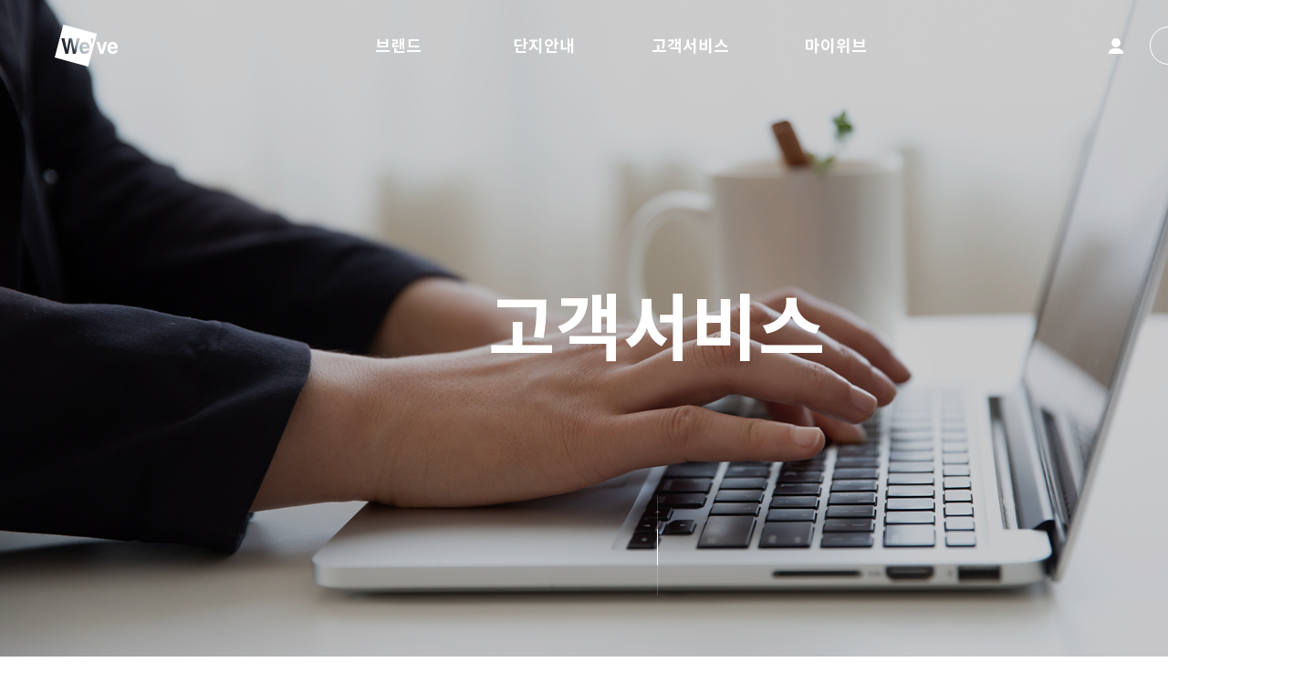

--- FILE ---
content_type: text/html;charset=UTF-8
request_url: https://weveapt.co.kr/as/asMain.do
body_size: 8968
content:





<!DOCTYPE html>
<html lang="ko">
<head>
	





 
   <!-- SET FILE PATH :: compatibility ie9 code -->
     <base href="../" >
   <!--[if IE]><script type="text/javascript">
            // Fix for IE ignoring relative base tags.
            (function() {
                var baseTag = document.getElementsByTagName('base')[0];
                baseTag.href = baseTag.href;
            })();
    </script><![endif]-->


  <meta charset="utf-8" >
  <meta name="viewport" content="width=device-width, initial-scale=1, maximum-scale=1, user-scalable=yes">

	<meta name="author" content="Doosan We've">
	<meta name="robots" content="index, follow">
    <meta name="title" content="A/S 신청 - 두산위브">
    <meta name="description" content="두산위브 A/S신청">
    <meta name="keywords" content="두산건설, We&#039;ve, 두산위브, 독창적인 주거문화">
	<meta property="og:type" content="website" >
    <meta property="og:site_name" content="We&#039;ve">
    <meta property="og:title" content="고객서비스 - 두산위브">
    <meta property="og:description" content="">
    <meta property="og:image" content="https://www.weveapt.co.kr/resources/service/DoosanWeve/images/og_Weve.jpg">
    <meta name="twitter:card" content="summary" >
    <meta name="twitter:title" content="고객서비스 - 두산위브">
    <meta name="twitter:description" content="">

	<meta name="_csrf_header" content="">
	<meta name="_csrf" content="">


    <title>A/S 신청 - 두산위브</title>
	<link rel="icon" href="/resources/service/DoosanWeve/images/favicon.png" sizes="32x32">
    <link rel="canonical" href="https://www.weveapt.co.kr/as/asMain.do">
	<link rel="shortcut icon" type="image/x-icon" href="#">
	<link rel="stylesheet" href="https://cdnjs.cloudflare.com/ajax/libs/jquery-datetimepicker/2.5.20/jquery.datetimepicker.css">
	<link rel="stylesheet" type="text/css" href="/resources/service/DoosanWeve/css/style.css">

	<!-- Library JS --> 
	<script src="https://ajax.googleapis.com/ajax/libs/jquery/1.8.3/jquery.min.js"></script>
	<script src="/resources/service/DoosanWeve/js/lib/scrolloverflow.js"></script>
	<script src="/resources/service/DoosanWeve/js/lib/fullpage.js"></script>
	<script src="/resources/service/DoosanWeve/js/lib/swiper-bundle.min.js"></script>
	<script src="/resources/service/DoosanWeve/js/lib/jquery.mCustomScrollbar.concat.min.js"></script>
	<script src="https://code.jquery.com/jquery-3.5.1.min.js"></script>
    <script src="https://code.jquery.com/jquery-migrate-3.3.0.min.js"></script>
    <script src="https://cdnjs.cloudflare.com/ajax/libs/Swiper/4.4.6/js/swiper.min.js"></script>
    <script src="https://cdnjs.cloudflare.com/ajax/libs/gsap/2.0.2/TweenMax.min.js"></script>
	<script src="/resources/service/DoosanWeve/js/lib/jquery.datetimepicker.full.js"></script>
	<script src="/resources/service/DoosanWeve/js/lib/jquery.validate.min.js"></script>
	<script src="/resources/service/DoosanWeve/js/lib/aos.js"></script>
    <script src="/resources/service/DoosanWeve/js/common.js?v=1.0"></script>
     
<script type="text/javascript" src="/resources/service/cms/js/common/ajaxScript.js"></script>
<script type="text/javascript" src="/resources/service/cms/js/common/commonUtil.js"></script>
<!-- <script type="text/javascript" src="/resources/service/cms/js/common/validation.js"></script> -->
<script type="text/javascript" src="/resources/service/cms/js/common/file.js"></script>

<script type="text/javascript">
  let Globals_MainPage="/main.do" ;
  let Globals_Login_Url="/login/login.do";
  // js파일에서 사욯할 문자
  let js_cmm_login_fail_logout="로그인 후 이용해 주세요.".replace(/(<br>|<br\/>|<br \/>)/g, '\r\n');
  let js_cmm_login_fail_system="알 수 없는 시스템오류 입니다.<br>관리자에게 문의하시기 바랍니다.<br>관리자(02-1234-1234)".replace(/(<br>|<br\/>|<br \/>)/g, '\r\n');

  const _contextPath = "" ;

  // datetimepicker set lang
  $.datetimepicker.setLocale('ko');
</script>

    <script>
        $(document).ready( function() {
            var webResult = '{"obj":null,"returnCode":"R001000","isAlert":false,"isConfirm":false,"isMove":false,"isPost":true,"alertMessage":"","confirmMessage":"","moveUrl":"","params":{},"listPage":null,"loginVo":null,"id":"","siteCode":"","error":false}';
            util.result(webResult);
        });
    </script>
 


<!-- <script type="text/javascript" src="/resources/service/env/js/jsonData.js"></script> -->
</head>
<body>
	
<script>
	$(document).ready(function() {
		$("header").load("/weve/import/headerAjax.do");
        $("footer").load("/weve/import/footerAjax.do");
		commonEvent.init();
		csEvent.init();
	});

	function fnGoUserFaq(){
// 		ajax.json("/faq/faqList.do");
		$("#mainForm").prop("action", "/faq/faqList.do" ).submit()
	}

</script>
<form name="mainForm" id="mainForm" method="post">
	<!-- wrap -->
	<div id="wrap">
	<!-- header -->
	<header>
		
	</header>
	<!-- //header -->

	<!-- sitemap -->
	<div class="sitemap"></div>
	<!-- //sitemap -->

		<input type="hidden" id="searchType" name="searchType" />
		<div class="container cs">
			<section class="section1">
				<h2>고객서비스</h2>
				<div class="scroll"><i class="bar"></i></div>
			</section>
			<nav>
				<ul>
					<li><a href="javascript:fnGoUserFaq();" title="FAQ 페이지 이동">FAQ</a><span></span></li>
					<li><a href="/inqry/inqryForm.do" title="문의하기 페이지 이동">문의하기</a><span></span></li>
					<li class="on"><a href="javascript:;" title="A/S 신청 페이지 이동">A/S 신청</a> <span></span></li>
					<li class="mb"><a href="/as/asMain.do" title="A/S 신청 페이지 이동">A/S 신청</a> <span></span></li>
				</ul>
			</nav>

			<div class="contents as">
				<div class="inner1200">
					<section class="section01">
						<h3>
							A/S 접수 내역은 마이위브에서<br class="br_m"> 확인 가능합니다.
						</h3>
						<div class="btn_line">
							<a href="/as/asList.do" title="A/S 신청 현황 확인">A/S 신청 현황 확인</a>
						</div>
					</section>
				</div>
				<section class="section02">
					<h2 class="indent">A/S 안내</h2>
					<div class="inner1200">
						<h2>A/S 안내</h2>
						<ul>
							<li>
								<div class="icon"></div>
								<div class="txt">
									<h3>입주지원센터</h3>
									<p>
										준공 초기에는 각 현장의<br class="br_pc"> 입주지원센터로<br class="br_m">
										신청하시면<br class="br_pc"> 빠르게 A/S 지원을 받을 수 있습니다.
									</p>
								</div>
							</li>
							<li>
								<div class="icon"></div>
								<div class="txt">
									<h3>고객센터</h3>
									<p>
										<span>02-3441-1721</span><br> 평일 오전9시~오후5시
									</p>
								</div>
							</li>
							<li>
								<div class="icon"></div>
								<div class="txt">
									<h3>위브 홈페이지</h3>
									<p>본 페이지를 통한 온라인 신청</p>
								</div>
							</li>
						</ul>
					</div>
				</section>
				<div class="inner1200">
					<section class="section03">
						<h2>A/S 처리절차</h2>
						<ul>
							<li>
								<div class="icon"></div>
								<div class="txt">
									<h3>A/S 신청</h3>
									<p>
										입주지원센터 방문신청<br> 전화 신청<br> 온라인 신청
									</p>
								</div>
							</li>
							<li>
								<div class="icon"></div>
								<div class="txt">
									<h3>접수 확인</h3>
									<p>
										담당직원 전화<br> 또는 방문 확인
									</p>
								</div>
							</li>
							<li>
								<div class="icon"></div>
								<div class="txt">
									<h3>일정 예약</h3>
									<p>일정 확인 및 등록</p>
								</div>
							</li>
							<li>
								<div class="icon"></div>
								<div class="txt">
									<h3>A/S 실시</h3>
									<p>방문 A/S 실시</p>
								</div>
							</li>
							<li>
								<div class="icon"></div>
								<div class="txt">
									<h3>A/S 완료</h3>
									<p>A/S 처리 완료</p>
								</div>
							</li>
						</ul>
					</section>
				</div>
				<div class="btn_line">
					<a href="/as/asForm.do" title="A/S 신청하기" class="btn">A/S 신청하기</a>
				</div>

			</div>
		</div>
		<!-- footer -->
		<footer></footer>
		<!-- //footer -->
	</div>
</form>
<script>
	$(document).ready(function() {

	});
</script>








	
	
		
	



<script type="text/javascript" src="//wcs.naver.net/wcslog.js"></script>
<script type="text/javascript">
if(!wcs_add) var wcs_add = {};
wcs_add["wa"] = "e1f8ef48ab7ce0";
if(window.wcs) {
	wcs_do();
}
</script>
</body>
</html>


--- FILE ---
content_type: text/html;charset=UTF-8
request_url: https://weveapt.co.kr/weve/import/headerAjax.do
body_size: 2293
content:



 
<h1><a href="/">We've</a></h1>
<div id="gnb">
    <ul>
        <li><a href="javascript:;">브랜드</a></li>
        <li><a href="javascript:;">단지안내</a></li>
        <li><a href="javascript:;">고객서비스</a></li>
        <li><a href="/myweve/myWeveMain.do">마이위브</a></li>
    </ul>
</div>
<div class="util_wrap"> 



<a href="/login.do" class="btn_login">로그인</a>


	<div class="btn_doosan"><a href="https://www.doosanenc.com" class="btn_doosanenc" target="_blank"></a></div>
	<button type="button" class="allMenu"><span>전체메뉴</span></button>
</div>

<div id="siteMap">
	<div class="dep2_wrap">
		<div class="dep2">
			<h2 class="dep1"><a href="javascript:;">브랜드</a></h2>
			<ul>
				<li class="fm"><a href="/brand/story/storyInfo.do">STORY</a></li>
				<li class="fm"><a href="/brand/essential/essentialInfo.do">ESSENTIAL</a></li>
				<li class="fm"><a href="/brand/channel/newsList.do">CHANNEL</a></li>
				<!-- 
				<li class="fm"><a href="/brand/resume/resume02.do">Résumé</a></li>
				 -->
				<!-- <li class="fm"><a href="/brand/weveCraft/weveCraft.do">We&apos;ve CRAFT</a></li> -->
			</ul>
			<h2 class="dep1"><a href="javascript:;">단지안내</a></h2>
			<ul>
				<li><a href="/lttot/lttotDe/lttotDeList.do">분양일정</a></li>
				<li><a href="/lttot/lttotCompl/lttotComplexList.do">분양단지</a></li>
				<li><a href="/lttot/cntrwk/cntrwkList.do">공사단지</a></li>
				<li><a href="/lttot/mvn/mvnList.do">입주단지</a></li>
			</ul>
			<h2 class="dep1"><a href="javascript:;">고객서비스</a></h2>
			<ul>
				<li class="fm"><a href="/faq/faqList.do">FAQ</a></li>
				<li><a href="/inqry/inqryForm.do">고객문의</a></li>
				
				<li><a href="/as/asMain.do"><span class="fm"><em>A/S</em>신청</span></a></li>
				
			</ul>
			<h2 class="dep1"><a href="javascript:;">마이위브</a></h2>
			<ul>
				<!--  -->
				<li><a href="/myweve/myWeveMain.do">마이위브 홈</a></li>
				<li><a href="/inqry/inqryList.do">고객문의 조회</a></li>
				<li><a href="/as/asList.do"><span class="fm"><em>A/S</em>신청 현황</span></a></li>
				
			</ul>
		</div>
	</div>
</div> 

<script>
    $(function(){
			commonEvent.headerEvent();
    });
</script>

--- FILE ---
content_type: text/html;charset=UTF-8
request_url: https://weveapt.co.kr/weve/import/footerAjax.do
body_size: 2068
content:







<div class="inner">
    <p class="logo"><img src="/resources/service/DoosanWeve/images/footer_logo.png" alt="We've"></p>
    <ul class="f_menu">
        <li><a href="/weve/terms.do">이용약관</a></li>
        <li><a href="https://www.doosanenc.com/privacy/privacyPolicy.do" target="_blank">개인정보 처리방침</a></li>
        <li><a href="/weve/mediaPolicy.do">고정형 영상정보처리기기 운영 · 관리방침</a></li>
        <li><a href="/weve/emailCollectRefusal.do">이메일무단수집거부</a></li>
    </ul>
    
    <div class="addr">
        <p class="a1"><span class="fm">Address</span> <em>서울특별시 강남구 언주로 726</em></p>
        <p class="a2"><span><i class="fm">A/S</i>문의</span> <em class="fm">02-3441-1721</em></p>
        <p class="a3"><span>분양문의</span><em class="fm"> 02-3441-1700</em></p>
    </div>
    
    <!-- <select name="" id="" class="family_site">
        <option value="">관련사이트</option>
    </select> -->
    <div class="family_site">
        <a href="javascript:;" title="관련사이트" class="site_selected">관련사이트<!-- <i class="ico select"></i> --></a>
        <ul class="site_list">
            <li class=""><a href="javascript:;" title=" 페이지로 이동">관련사이트</a></li>
            <li class=""><a href="https://www.doosanenc.com" title=" 페이지로 이동" target="_blank">두산건설</a></li>
        </ul>
    </div>
    
    <p class="copy">Copyright ©Doosan Engineering & Construction All rights reserved.</p>

    <div class="footer_award">
        <img src="/resources/service/DoosanWeve/images/common/footer_award2023.png" alt="웹 어워드 코리아 2023 수상" class="img_pc">
        <img src="/resources/service/DoosanWeve/images/common/footer_award2023_m.png" alt="웹 어워드 코리아 2023 수상" class="img_m">
    </div>
</div>



<div id="topButton" style="cursor: pointer">TOP</div>

<script>
    $(function(){
         commonEvent.footerEvent();
    });
</script>
 

--- FILE ---
content_type: text/css
request_url: https://weveapt.co.kr/resources/service/DoosanWeve/css/style.css
body_size: 859
content:

/* --------------------- DoosanWeve Released 2022.08.24 --------------------- */
/* ----------------------- Published by 4m Creative ------------------------ */

@charset "utf-8";

/* library */
/* @import url("https://cdnjs.cloudflare.com/ajax/libs/Swiper/4.4.6/css/swiper.min.css"); */
@import url("https://cdn.jsdelivr.net/npm/swiper/swiper-bundle.min.css");

@import url("./lib/fullpage.css");
@import url("lib/aos.css");
/* @import url("./lib/jquery.mCustomScrollbar.css"); */

/* custom */
@import url("./font.css?v=240611-1");
@import url("./common.css?v=240611-1");
@import url("./main.css?v=240611-1");
@import url("./animation.css?v=240611-1");
@import url("./sub.css?v=240611-1");
@import url("./media.css?v=240611-1");

/* font */
@import url('https://fonts.googleapis.com/css2?family=Montserrat:wght@500;700&display=swap')

--- FILE ---
content_type: text/css
request_url: https://weveapt.co.kr/resources/service/DoosanWeve/css/font.css?v=240611-1
body_size: 4089
content:
@charset "utf-8";
/* FONT */

/* ------------------------------------ Noto Sans CJK ----------------------------------- */
@font-face {
    font-family: 'NS';
    font-weight: 100;
    src: local(※),
    /* url(../font/NotoSansCJKkr-Light.eot?#iefix) format('embedded-opentype'), */
    url(../font/NotoSansCJKkr-Light.ttf) format('truetype');
}
@font-face {
    font-family: 'NS';
    font-weight: 150;
    src: local(※),
    /* url(../font/NotoSansCJKkr-DemiLight.eot?#iefix) format('embedded-opentype'), */
    url(../font/NotoSansCJKkr-DemiLight.ttf) format('truetype');
}
@font-face {
    font-family: 'NS';
    font-style: normal;
    font-display: fallback;
    font-weight: 200;
    src: local(※),
    /* url(../font/NotoSansCJKkr-Regular.eot?#iefix) format('embedded-opentype'), */
    url(../font/NotoSansCJKkr-Regular.ttf) format('truetype');
}
@font-face {
    font-family: 'NS';
    font-weight: 300;
    src: local(※),
    /* url(../font/NotoSansCJKkr-Medium.eot?#iefix) format('embedded-opentype'), */
    url(../font/NotoSansCJKkr-Medium.ttf) format('truetype');
}

@font-face {
    font-family: 'NS';
    font-weight: 400;
    src: local(※),
    /* url(../font/NotoSansCJKkr-Bold.eot?#iefix) format('embedded-opentype'), */
    url(../font/NotoSansCJKkr-Bold.ttf) format('truetype');
}

/* ------------------------------------ Poppins ----------------------------------- */
@font-face {
    font-family: 'Poppins';
    font-weight: 50;
    src: local(※),
    /* url(../font/Poppins-ExtraLight.eot?#iefix) format('embedded-opentype'), */
    url(../font/Poppins-ExtraLight.ttf) format('truetype');
	unicode-range: U+0041-005A, U+0061-007A;
}
@font-face {
    font-family: 'Poppins';
    font-weight: 100;
    src: local(※),
    /* url(../font/Poppins-Light.eot?#iefix) format('embedded-opentype'), */
    url(../font/Poppins-Light.ttf) format('truetype');
	/* unicode-range: U+0041-005A, U+0061-007A; */
}
@font-face {
    font-family: 'Poppins';
    font-weight: 150;
    src: local(※),
    /* url(../font/Poppins-Thin.eot?#iefix) format('embedded-opentype'), */
    url(../font/Poppins-Thin.ttf) format('truetype');
	/* unicode-range: U+0041-005A, U+0061-007A; */
}
@font-face {
    font-family: 'Poppins';
    font-style: normal;
    font-display: fallback;
    font-weight: 200;
    src: local(※),
    /* url(../font/Poppins-Regular.eot?#iefix) format('embedded-opentype'), */
    url(../font/Poppins-Regular.ttf) format('truetype');
	/* unicode-range: U+0041-005A, U+0061-007A; */
}
@font-face {
    font-family: 'Poppins';
    font-weight: 300;
    src: local(※),
    /* url(../font/Poppins-Medium.eot?#iefix) format('embedded-opentype'), */
    url(../font/Poppins-Medium.ttf) format('truetype');
	/* unicode-range: U+0041-005A, U+0061-007A; */
}
@font-face {
    font-family: 'Poppins';
    font-weight: 350;
    src: local(※),
    /* url(../font/Poppins-SemiBold.eot?#iefix) format('embedded-opentype'), */
    url(../font/Poppins-SemiBold.ttf) format('truetype');
	/* unicode-range: U+0041-005A, U+0061-007A; */
}
@font-face {
    font-family: 'Poppins';
    font-weight: 400;
    src: local(※),
    /* url(../font/Poppins-Bold.eot?#iefix) format('embedded-opentype'), */
    url(../font/Poppins-Bold.ttf) format('truetype');
	unicode-range: U+0030-0039,U+0041-005A,U+0061-007A,U+0027;
}
@font-face {
    font-family: 'Poppins';
    font-weight: 450;
    src: local(※),
    /* url(../font/Poppins-Black.eot?#iefix) format('embedded-opentype'), */
    url(../font/Poppins-Black.ttf) format('truetype');
	/* unicode-range: U+0041-005A, U+0061-007A; */
}
@font-face {
    font-family: 'Poppins';
    font-weight: 500;
    src: local(※),
    /* url(../font/Poppins-ExtraBold.eot?#iefix) format('embedded-opentype'), */
    url(../font/Poppins-ExtraBold.ttf) format('truetype');
	/* unicode-range: U+0041-005A, U+0061-007A; */
}

/* ------------------------------------ Montserrat ----------------------------------- */


--- FILE ---
content_type: text/css
request_url: https://weveapt.co.kr/resources/service/DoosanWeve/css/common.css?v=240611-1
body_size: 27735
content:

/* --------------------- DoosanWeve Released 2022.08.24 --------------------- */
/* ----------------------- Published by 4m Creative ------------------------ */

@charset "utf-8";

/* * {-webkit-text-size-adjust:none; -webkit-tap-highlight-color:transparent;}
*::-webkit-scrollbar {background-color:#fff; width:12px; height:8px; border-radius:8px;}
*::-webkit-scrollbar-thumb {background:#005CAA; border-radius:8px;}
*::-webkit-scrollbar-track {background:transparent; border-radius:8px;}
*:hover::-webkit-scrollbar-thumb {background:#eee;}
*::-webkit-scrollbar-button,
*::-webkit-scrollbar-corner {display:none !important;} */

html , body , div , span , applet , object , iframe , h1 , h2 , h3 , h4 , h5 , h6 , p , blockquote , pre , a , abbr , acronym , address , big , cite , code , del , dfn , em , img , ins , kbd , q , s , samp , small , strike , strong , sub , sup , tt , var , b , u , i , center , dl , dt , dd , ol , ul , li , fieldset , form , label , legend , table , caption , tbody , tfoot , thead , tr , th , td , article , aside , canvas , details , embed , figure , figcaption , footer , header , hgroup , menu , nav , output , ruby , section , summary , time , mark , audio , video , textarea {margin:0; padding:0; border:0; box-sizing:border-box; -webkit-overflow-scrolling:touch; word-break:keep-all;}
article , aside , details , figcaption , figure , footer , header , hgroup , menu , nav , section {display:block;}
html {scroll-behavior: smooth;}
body {font-size:17px; line-height:1.2; overflow: overlay;}
body, button, input, select, table, textarea {font-family:'NS',"HelveticaNeue-Light","AppleSDGothicNeo-Medium","Malgun Gothic","맑은 고딕","AppleGothic","Sans-serif","Dotum","Verdana",sans-serif; color:#666;font-weight: 200;}
body#brandstory { font-family: 'Poppins','NS'; font-weight: 200; }
ol , ul {list-style:none;}
em , i , u , b {font-style:normal; font-weight:200; text-decoration:none;}
a {color:#333; text-decoration:none;}
img {max-width:100%;}
table {width:100%; border:0; border-collapse:collapse; border-spacing:0; word-break:break-all; table-layout:fixed;}
button {background-color:transparent; margin:0; padding:0; border:0; cursor:pointer; -webkit-appearance:button;}
input::-webkit-input-placeholder {color:#999;}
textarea::-webkit-input-placeholder {color:#999;}
input[type=number]::-webkit-outer-spin-button,
input[type=number]::-webkit-inner-spin-button {-webkit-appearance:none;}
input[type=text],
input[type=number],
input[type=password] {background:none; margin:0; padding:0; border:1px solid #ccc; outline:none; -webkit-appearance:none; font-family:inherit; appearance:none; -webkit-appearance:none;}
textarea {resize:none; appearance:none; -webkit-appearance:none;}
select {background: url("data:image/svg+xml,%3csvg xmlns='http://www.w3.org/2000/svg' width='13' height='7'%3e%3cpath fill-rule='evenodd' fill='%23FFF' d='M0 6.999V6h.999V4.999h1v-1h1V3h1V2h1V.999h1V0H7v.999h1V2h1v1h1v.999h1v1h1V6h1v.999H0Z'/%3e%3c/svg%3e") calc(100% - 20px) 50% no-repeat; background-size:13px 7px; padding-right:44px; border-width:1px; -webkit-appearance:none; -moz-appearance:none; appearance:none;}
select::-ms-expand {display:none;}
caption, legend {position:absolute; top:0; left:-9999em;}
.indentUp { transform: translateY(-110px)!important; }
.blockScroll { height: calc(var(--vh, 1vh) * 100); overflow: hidden; }
.br_m,
.img_m ,
.indent {display: none;}
.indentUp { transform: translateY(-150px); }
#wrap { position: relative; }
.es {color: #005eb8;}
img { -webkit-user-drag: none; }
::-webkit-scrollbar { width: 5px; height: 5px; background: transparent; }
::-webkit-scrollbar-track { border:5px solid transparent; background: #eeeeee; }
::-webkit-scrollbar-thumb { background: #005eb8; border-radius: 10px; }
::-webkit-scrollbar-thumb:hover { background: #014099; }


/* header */
header {display:flex; align-items:center; position:fixed; top:0; left:0; width:100%; height:100px; padding:0 40px; z-index:100;}
header h1 {flex:0 0 auto;}
header h1 a {display:block; background:url(../images/logo.png) 50% 50% no-repeat; width:109px; height:100px; font:0/0 a; transition:all .4s;}
header .util_wrap {display:flex; align-items:center; flex:0 0 auto; height:100%; margin-left:auto;}
header .util_wrap .btn_doosan {display:flex; align-items:center; height:100%;}
header .util_wrap .btn_doosanenc {display:flex; align-items:center; justify-content:center; background:url(../images/logo_ds.png) 50% 50% no-repeat; width:140px; height:42px; border:1px solid #fff; border-radius:42px; transition:all .3s; font:0/0 a;}
header .util_wrap .btn_doosanenc.hover { background: #fff url(../images/logo_ds_b.png) 50% 50% no-repeat; }
header .util_wrap .allMenu {position:relative; width:76px; height:42px; margin-left:20px; font:0/0 a;}
header .util_wrap .allMenu span {position:absolute; top:50%; right:20px; background:#fff; width:36px; height:3px; margin-top:-1px; transition:all .4s;}
header .util_wrap .allMenu span:before,
header .util_wrap .allMenu span:after {content:""; position:absolute; right:0; background:#fff; width:26px; height:3px; transition:all .4s;}
header .util_wrap .allMenu span:before {top:-10px;}
header .util_wrap .allMenu span:after {top:10px;}
header .util_wrap .allMenu:hover span {width:26px;}
header .util_wrap .allMenu:hover span:before,
header .util_wrap .allMenu:hover span:after {width:36px;}
header .util_wrap .btn_login {background:url(../images/ico_login.png) 50% 50% no-repeat; width:40px; height:42px; margin-right:17px; font:0/0 a;}
#mobile header .util_wrap .btn_login {background:url(../images/ico_login_m.png) 50% 50% no-repeat; background-size:15px auto;}
header .util_wrap .btn_logout {background:url("data:image/svg+xml,%3csvg xmlns='http://www.w3.org/2000/svg' viewBox='0 0 18 20'%3e%3cpath fill-rule='evenodd' fill='%23FFF' d='M.015 1h2v17h-2V1ZM12.015 18v2h-12v-2h12ZM18.015 9v2h-12V9h12ZM17.015 8v1h-3V8h3ZM16.015 7v1h-3V7h3ZM15.015 6v1h-3V6h3ZM17.015 11v1h-3v-1h3ZM16.015 12v1h-3v-1h3ZM15.015 13v1h-3v-1h3Z'/%3e%3cpath fill-rule='evenodd' fill='%23FFF' d='M12.015 0v2h-12V0h12Z'/%3e%3cpath fill-rule='evenodd' fill='%23FFF' d='M12.015 4h-2V0h2v4ZM12.015 20h-2v-4h2v4Z'/%3e%3c/svg%3e") 50% 50% no-repeat; background-size:18px 20px; width:40px; height:42px; margin-right:17px; font:0/0 a;}

#pc header .util_wrap .allMenu {display:none;}
#mobile header .util_wrap .btn_doosanenc {background:url(../images/logo_ds_m.png) 50% 50% no-repeat; background-size:33px auto; font:0/0 a !important;}
#mobile header .util_wrap .btn_doosanenc.hover {background:#fff url(../images/logo_ds_b_m.png) 50% 50% no-repeat;background-size:33px auto;}
#mobile header.wht .util_wrap .btn_doosanenc {background:url(../images/logo_ds_b_m.png) 50% 50% no-repeat; background-size:33px auto; font:0/0 a !important;}
#mobile header.wht .util_wrap .btn_doosanenc.hover {background:#005eb8 url(../images/logo_ds_m.png) 50% 50% no-repeat;background-size:33px auto;}
.menuOn header h1 a,
.fp-viewing-3 header h1 a {background:url(../images/logo_b.png) 50% 50% no-repeat;}
.menuOn #gnb ul > li > a,
.fp-viewing-3 #gnb ul > li > a {color:#000;}
.menuOn header .util_wrap .btn_doosanenc,
.fp-viewing-3 header .util_wrap .btn_doosanenc {background:url(../images/logo_ds_b.png) 50% 50% no-repeat; border-color:#004098;}
.menuOn  header .util_wrap .allMenu span,
.fp-viewing-3 header .util_wrap .allMenu span,
.menuOn  header .util_wrap .allMenu span:before,
.fp-viewing-3 header .util_wrap .allMenu span:before,
.menuOn  header .util_wrap .allMenu span:after,
.fp-viewing-3 header .util_wrap .allMenu span:after {background:#000;}
.menuOn  header .util_wrap .btn_login,
.fp-viewing-3 header .util_wrap .btn_login {background:url(../images/ico_login_b.png) 50% 50% no-repeat;}
.menuOn  header .util_wrap .btn_logout,
.fp-viewing-3 header .util_wrap .btn_logout {background:url("data:image/svg+xml,%3csvg xmlns='http://www.w3.org/2000/svg' viewBox='0 0 18 20'%3e%3cpath fill-rule='evenodd' fill='%23005eb8' d='M.015 1h2v17h-2V1ZM12.015 18v2h-12v-2h12ZM18.015 9v2h-12V9h12ZM17.015 8v1h-3V8h3ZM16.015 7v1h-3V7h3ZM15.015 6v1h-3V6h3ZM17.015 11v1h-3v-1h3ZM16.015 12v1h-3v-1h3ZM15.015 13v1h-3v-1h3Z'/%3e%3cpath fill-rule='evenodd' fill='%23005eb8' d='M12.015 0v2h-12V0h12Z'/%3e%3cpath fill-rule='evenodd' fill='%23005eb8' d='M12.015 4h-2V0h2v4ZM12.015 20h-2v-4h2v4Z'/%3e%3c/svg%3e") 50% 50% no-repeat; background-size:18px 20px;}
.fp-viewing-5 header {display: none;}

#mobile .fp-viewing-3 header .util_wrap .btn_doosanenc {background:url(../images/logo_ds_b_m.png) 50% 50% no-repeat; background-size:33px auto;}
#mobile .fp-viewing-3 header .util_wrap .btn_login {background:url(../images/ico_login_b_m.png) 50% 50% no-repeat; background-size:15px auto;}
#mobile .fp-viewing-5 header {display: flex;}

#gnb {display:flex; align-items:center; justify-content:center; width:100%; margin:0 auto;}
#gnb ul {display:flex;}
#gnb ul > li > a {display:flex; align-items:center; justify-content:center; width:160px; height:100px; color:#fff; font-size:18px; font-weight:bold; transition:all .4s;}

header.wht { background: #fff; }
header.wht h1 a { background: url(../images/logo_b.png) 50% 50% no-repeat; }
header.wht #gnb ul > li > a { font-weight: 400; color: #000; }
header.wht .util_wrap .btn_doosanenc { border: 1px solid #004098; color: #004098; font-weight: 400; background: url(../images/logo_ds_b.png) 50% 50% no-repeat; }
header.wht .util_wrap .btn_doosanenc.hover { background: #004098 url(../images/logo_ds.png) 50% 50% no-repeat; }
header.wht .util_wrap .allMenu span, 
header.wht .util_wrap .allMenu span:before,
header.wht .util_wrap .allMenu span:after { background: #000; }
header.wht .util_wrap .btn_login { background: url(../images/ico_login_b.png) 50% 50% no-repeat; }
header.wht .util_wrap .btn_logout {background: url("data:image/svg+xml,%3csvg xmlns='http://www.w3.org/2000/svg' viewBox='0 0 18 20'%3e%3cpath fill-rule='evenodd' fill='%23005eb8' d='M.015 1h2v17h-2V1ZM12.015 18v2h-12v-2h12ZM18.015 9v2h-12V9h12ZM17.015 8v1h-3V8h3ZM16.015 7v1h-3V7h3ZM15.015 6v1h-3V6h3ZM17.015 11v1h-3v-1h3ZM16.015 12v1h-3v-1h3ZM15.015 13v1h-3v-1h3Z'/%3e%3cpath fill-rule='evenodd' fill='%23005eb8' d='M12.015 0v2h-12V0h12Z'/%3e%3cpath fill-rule='evenodd' fill='%23005eb8' d='M12.015 4h-2V0h2v4ZM12.015 20h-2v-4h2v4Z'/%3e%3c/svg%3e") 50% 50% no-repeat; background-size: 18px 20px; }

/* header - 2depth */
#siteMap {position:absolute; top:100px; left:0; right:0; background:#fff; width:100%; padding:0; z-index:50; opacity:0; visibility:hidden; transition:all .2s;}
#siteMap .dep2_wrap {display:flex; align-items:center; padding:40px 40px 140px;}
#siteMap .dep2_wrap .dep2 {display:flex; justify-content:center; margin:0 auto; /* padding:0 236px 0 87px; */ padding: 0 178px 0 87px; }
#siteMap .dep2_wrap .dep2 > ul {width:160px; transition:all .2s;}
#siteMap .dep2_wrap .dep2 > ul > li {margin-top:20px;}
#siteMap .dep2_wrap .dep2 > ul > li:first-child {margin-top:0;}
#siteMap .dep2_wrap .dep2 > ul > li > a {display:block; color:#222; font-size:16px; text-align:center; transition:all .2s;}
#siteMap .dep2_wrap .dep2 > ul > li > a:hover {color:#005eb8; font-weight:bold;}
#siteMap .dep2_wrap .dep2 .fm em,
#siteMap .dep2_wrap .dep2 .fm a {font-family:"Poppins";}

#pc #siteMap .dep2_wrap .dep1 {display:none;}
.menuOn #siteMap {opacity:1; visibility:visible;}
.menuOn header {background:#fff; border-bottom:1px solid #005eb8;}

#mobile .menuOn .util_wrap .btn_doosanenc,
#mobile .menuOn .util_wrap .btn_login,
#mobile .menuOn .util_wrap .btn_logout {display:none;}
#mobile .menuOn header .util_wrap .allMenu {background:url("data:image/svg+xml,%3csvg xmlns='http://www.w3.org/2000/svg' viewBox='0 0 37 37'%3e%3cpath fill-rule='evenodd' d='M22 18.982v1h1v.999h1v1.001h1v1h1v.999h1v1.001h1v1h1v.999h1v1.001h1v1h1v.999h1v1.001h1v1h1v.999h1v1.023h1V35h-1v1h-1.004v1H34v-1h-1.018v-1h-1v-1h-1v-1h-1v-1h-1v-1h-1v-1h-1v-1h-1v-1h-1v-1h-1v-1h-1v-1h-1v-1h-1v-1h-1v-1h-1v-1h-.964v1h-1v1h-1v1h-1v1h-1v1h-1v1h-1v1h-1v1h-1v1h-1v1h-1v1h-1v1h-1v1h-1v1h-1v1H3v1h-.996v-1H1v-1H0v-.996h1v-1.023h1v-.999h1v-1h1v-1.001h1v-.999h1v-1h1v-1.001h1v-.999h1v-1h1v-1.001h1v-.999h1v-1h1v-1.001h1v-.999h1v-1h.982V18h-1v-1h-1v-1h-1v-1h-1v-1h-1v-1h-1v-1h-1v-1h-1v-1h-1V9h-1V8h-1V7h-1V6h-1V5h-1V4h-1V3H0v-.996h.982V.981h1.022V.013H3v.968h1v1.001h1v.999h1v1h1v1.001h1v.999h1v1.001h1v1h1v.999h1v1.001h1v1h1v.999h1v1.001h1v1h1v.999h1v1.001h1v-1.001h1v-.999h1v-1h1v-1.001h1v-.999h1v-1h1V8.981h1v-.999h1v-1h1V5.981h1v-.999h1V3.981h1v-1h1v-.999h1V.981h1V.013h.996v.968h1.022v1.023H37V3h-.982v1h-1v1h-1v1h-1v1h-1v1h-1v1h-1v1h-1v1h-1v1h-1v1h-1v1h-1v1h-1v1h-1v1h-1v1h-1v.982H22Z'/%3e%3c/svg%3e") 50% 50% no-repeat; background-size:19px 19px;}
#mobile .menuOn header .util_wrap .allMenu span {display:none;}
#mobile #siteMap {top:55px; height: calc(var(--vh, 1vh) * 100 - 55px);}
#mobile #siteMap .dep2_wrap {display:block; padding:0;}
#mobile #siteMap .dep2_wrap .dep2 {display:block; margin:0; padding:0;}
#mobile #siteMap .dep2_wrap .dep2 .dep1 {position:relative; margin:45px 0 0; padding:0 20px; color:#000; font-size:20px; font-weight:bold;}
#mobile #siteMap .dep2_wrap .dep2 .dep1 a {display:block;}
#mobile #siteMap .dep2_wrap .dep2 .dep1:after {content:""; position:absolute; top:50%; right:20px; background:url("data:image/svg+xml,%3csvg xmlns='http://www.w3.org/2000/svg' viewBox='0 0 31 17'%3e%3cpath fill-rule='evenodd' fill='%23005EB8' d='M30 [base64]'/%3e%3c/svg%3e") 50% 50% no-repeat; background-size:100% 100%; width:16px; height:9px; margin-top:-5px; transition:all .2s;}
#mobile #siteMap .dep2_wrap .dep2 .dep1.on {margin-bottom:15px;}
#mobile #siteMap .dep2_wrap .dep2 .dep1.on:after {transform:rotate(180deg);}
#mobile #siteMap .dep2_wrap .dep2 .dep1.on a {color:#005eb8;}
#mobile #siteMap .dep2_wrap .dep2 > ul {display:none; width:100%;}
#mobile #siteMap .dep2_wrap .dep2 > ul > li {margin-top:0;}
#mobile #siteMap .dep2_wrap .dep2 > ul > li > a {padding:0 20px; font-size:15px; text-align:left; line-height:35px;}
#mobile #siteMap .dep2_wrap .dep2 > ul > li > a:hover {color:#005eb8; font-weight:bold;}
#mobile #siteMap .dep2_wrap .dep2 .dep1.on + ul {display:block;}


/* sub visual */
nav { border-bottom: 1px solid #e5e5e5; width: 100%; position: relative; z-index: 49; }
nav.fixed { background: #fff; position: fixed; left: 0; top: 0; z-index: 49; }
nav ul { display: flex; max-width: 1460px; margin: 0 auto; width: 100%; }
nav ul li { flex: 1; text-align: center; height: 100px; line-height: 100px; }
nav ul li > a { display: block; width: 100%; height: 100%; font-family: 'Poppins','NS'; font-size: 20px; font-weight: 300; color: #000; letter-spacing: -.5px; }
nav ul li.on > a { color: #005eb8; }
nav ul li.on span { background: #005eb8; width: 100%; height: 3px; display: block; margin-top: -1px; }
nav ul li.on_w > a { color: rgba(225,225,225,.3); }
nav ul li.on_w.on > a { color: #fff; }
nav ul li.on_w.on span { background: #fff; }
nav ul li.mb { display: none; }

.section1 { width: 100%; height: 100vh; background-size: cover; display: flex; align-items: center; justify-content: center; position: relative; overflow: hidden; }
.section1::after { content:''; display: block; width: 100%; height: 100%; position: absolute; background-size: cover; z-index: -1;  }
.section1.ani:after {background-size: cover; transition: 2s; animation: subvisual_ani 1.5s alternate; } 
.section1 h2 { font-family: 'Poppins', 'NS'; font-size: 80px; font-weight: 400; color: #fff; }
.section1 .scroll {position:absolute; bottom:67px; overflow:hidden; background:rgba(255,255,255,.2); width:1px; height:110px; z-index:10;}
.section1 .scroll .bar {position:absolute; top:-100%; left:0; background:#fff; width:1px; height:40px; animation:prg 1.5s ease-in-out .1s infinite;}

.contents { max-width: 1460px; margin: 100px auto 200px; }
.inner1460 { max-width: 1460px; margin: 0 auto; }
.inner1200 { max-width: 1200px; margin: 0 auto; }

.tab_box ul { display: flex; margin-bottom: 80px; width: 100%; }
.tab_box ul li { flex: 1; height: 80px; display: table; background: #fff; border: 1px solid #e5e5e5; }
.tab_box ul li:not(:first-child) { margin-left: -1px; }
.tab_box ul li a { font-size: 18px; font-weight: 300; color: #222; display: table-cell; vertical-align: middle; text-align: center; transition: color .2s; }
.tab_box ul li a.poppins {font-family: 'Poppins';}
.tab_box ul li.on { background: #005eb8; border-color: #005eb8;/*  box-shadow: 0px 0px 32px 8px rgba(34, 34, 34, 0.2); */ }
.tab_box ul li.on a { color: #fff; }
.tab_box .control { display: none; }

/* selectbox */
.select_row {display: inline-block;position: relative;width: 100%;height: 70px;border: 1px solid #e8e8e8;vertical-align: middle;}
.select_row:after {content: "";display: block;position: absolute;right: 38px;top: 50%;transform: translateY(-50%);;width: 17px;height: 9px;background: url(../images/common/select_arrow.png) no-repeat;background-size: 100% 100%;}
.select_row.on:after {transform: rotate(180deg) translateY(50%);}
.select_row label {position: absolute;top: 0;left: 0;width: 100%;height: 70px;line-height: 70px;padding: 0 20px;font-size: 16px;color: #555;}
.select_row select {width: 100%;height: 70px;line-height: 70px;padding: 0 1rem;opacity: 0;}
.select_row select option {font-size: 16px;font-weight: 200;}
.select_row label.is-disabled {background-color: #FAFAFA;}

/* 비활성화 시 시각적으로/기능적으로 막기 */
.is-disabled { pointer-events: none; opacity: .5; }

/* input */
.search {width: 488px;margin: 0 auto 80px;}
.input_row {display: inline-block;position: relative;width: 100%;border: 1px solid #e5e5e5;overflow: hidden;vertical-align:middle;}
.input_row input::placeholder {color: #b2b2b2;font-size: 16px;}
.input_row input[readonly],
.input_row input[disabled] {background: #f5f5f5;}
.input_search:after {content: "";display: block;clear: both;}
.input_row input,
.input_search input {display: block;float: left;width: 100%; height: 70px;border: 0;position: relative;font-size: 16px;font-weight: 200;color: #666;padding-left: 34px; padding-right: 86px; box-sizing: border-box;}
.input_search a {display: inline-block;width: 70px;height: 70px;box-sizing: border-box;position: absolute;top: 0;right: 16px;font-size: 0;background: url(../images/common/icon_search_gry.png) no-repeat 50% 50%;}
.selDirect {border: 1px solid #e5e5e5!important; background: #fff; margin-top: 20px!important; display: none; }

/* textarea */
.area_row {display: inline-block;position: relative;width: 100%;height: 270px;}
.area_row textarea {width: 100%;height: 100%;padding: 20px 40px;font-size: 16px;line-height: 1.4;border: 1px solid #e8e8e8;-webkit-appearance: none;outline-style: none;resize: none;}
.area_row textarea::placeholder {font-weight: 200;color: #b2b2b2;}

/* check box type */
.checkbox_row {display: inline-block;position: relative;}
.checkbox_row input[type="checkbox"] {display: none;}
.checkbox_row input[type="checkbox"] + label {display: block;position: relative;font-size: 20px;color: #222;cursor: pointer;}
.checkbox_row input[type="checkbox"] + label:before {content: "";display: inline-block;margin-right: 16px;width: 24px;height: 24px;background: #fff;border: 1px solid #888;vertical-align: top;box-sizing: border-box;}
.checkbox_row input[type="checkbox"]:checked + label:before {content: "";background: #005eb8 url(../images/common/wh_checked.png) 50% 50% no-repeat;background-size: 13px 10px; border:none;}

/* radio box type */
.radio_row {display: inline-block;position: relative;}
.radio_row.type01 {display: flex; align-items: center;}
.radio_row.type01 input[type="radio"] {display: block; width: 24px; height: 24px; margin: 0; margin-right: 16px; cursor: pointer;}
.radio_row.type01 input[type="radio"]:checked + label:before {display: none;}
.radio_row.type01 input[type="radio"] + label:before {display: none;}
/* .radio_row */ input[type="radio"] {display: none;}
/* .radio_row */ input[type="radio"] + label {display: inline-block;position: relative;font-size: 20px;color: #222;cursor: pointer;}
/* .radio_row */ input[type="radio"] + label:before {content: "";display: inline-block;margin-right: 16px;width: 24px;height: 24px;background: #fff;border: 1px solid #888;vertical-align: top;box-sizing: border-box;}
/* .radio_row */ input[type="radio"]:checked + label:before {content: "";background: #005eb8 url(../images/common/wh_checked.png) 50% 50% no-repeat;background-size: 13px 10px; border:none;}

/* file/ seacrch */
.file_row, .file_row form, .finder_row {width: 100%;display: flex;align-items: center;}
.file_row input[type="file"] {position: absolute;width: 0;height: 0;padding: 0;overflow: hidden;border: 0;}
.file_row label,
.finder_row label {display: block;width: 210px;height: 60px;line-height: 60px;font-size: 18px;color: #005eb8;text-align: center;cursor: pointer;border: 1px solid #005eb8;border-radius: 30px;flex-shrink: 0;}
.file_row .upload_name,
.finder_row .find_name {display: block;width: 100%;height: 46px;font-size: 16px;color: #b2b2b2;border-bottom: 1px solid #e8e8e8;border-left: 0;border-right: 0;border-top: 0;white-space: nowrap;overflow: hidden;text-overflow: ellipsis;}
.file_row .file-list {display: flex; align-items: center; justify-content: flex-start; flex-wrap: wrap; width: calc(100% - 210px); height: 60px; padding: 0 20px; border-bottom: 1px solid #e8e8e8;border-left: 0;border-right: 0;border-top: 0;}
.file-list .filebox {display: inline-flex; align-items: center; margin-right: 10px;}
.file-list .filebox p {font-size: 14px; display: inline-block;}
.file-list .filebox .delete {display: inline-block;width: 20px;height: 20px;background: url(../images/common/btn_del.png) no-repeat;background-size: contain;margin-left: 10px;}


/* paging */
.contents .paging {margin-top: 40px;position: relative;text-align: center;}
.contents .paging>a {display: inline-block;vertical-align: middle;}
.contents .paging .front {width: 10px;height: 14px;background: url(../images/common/arrow_front.png) 0 0 no-repeat;background-size: 100% 100%;}
.contents .paging .prev {margin-left: 15px;width: 8px;height: 14px;background: url(../images/common/arrow_prev.png) 0 0 no-repeat;background-size: 100% 100%;}
.contents .paging .next {margin-right: 15px;width: 8px;height: 14px;background: url(../images/common/arrow_next.png) 0 0 no-repeat;background-size: 100% 100%;}
.contents .paging .last {width: 10px;height: 14px;background: url(../images/common/arrow_last.png) 0 0 no-repeat;background-size: 100% 100%;}
.contents .paging ul {margin: 0 18px;display: inline-block;vertical-align: middle;}
.contents .paging ul:after {content: "";display: block;clear: both;}
.contents .paging ul li {position: relative;float: left;margin: 0 15px;}
.contents .paging ul li.active {border-bottom: 2px solid #005CAA;}
.contents .paging ul li.active a {color: #005eb8;}
.contents .paging ul li a {display: block;/* width: 24px; */height: 24px;line-height: 24px;font-size: 14px;color: #999;text-align: center;}

/* button */
.btn_line a{ display: block; width: 240px; height: 60px; border: 1px solid #005eb8; border-radius: 30px; text-align: center; line-height: 58px; font-size: 18px; color: #005eb8; margin: 120px auto 0; transition: all .5s; }
.btn_line a:hover { box-shadow: 240px 0 0 0 #005eb8 inset, -240px 0 0 0 #005eb8 inset; color: #fff; }
.btn_color a{ display: block; width: 240px; height: 60px; border: 1px solid #005eb8; border-radius: 30px; text-align: center; line-height: 58px; font-size: 18px; color: #fff; background: #005eb8; margin: 120px auto 0; transition: all .5s; }
.btn_color a:hover { box-shadow: 240px 0 0 0 #fff inset, -240px 0 0 0 #fff inset; color: #005eb8; }
.swiper-button-next:after, .swiper-rtl .swiper-button-prev:after,
.swiper-button-prev:after, .swiper-rtl .swiper-button-next:after { display: none; }

/* footer */
footer {background:#030716; padding:0 40px; border-top:1px solid rgba(255,255,255,.1);}
footer .inner {position:relative; max-width:1460px; margin:0 auto; padding:50px 0 80px 150px;}
footer .logo {position:absolute; top:50px; left:0;}
footer .logo img { width: 80px; }
footer .f_menu {display:flex;}
footer .f_menu a {display:flex; align-items:center; color:#fff; font-size:15px; font-weight: 200;}
footer .f_menu a:before {content:""; display:block; background:#888; width:1px; height:14px; margin:0 16px;}
footer .f_menu a:after {content:""; display:block; background:#888; width:1px; height:14px; margin:0 16px;}
footer .f_menu li:first-child a:before {display:none;}
footer .f_menu li:nth-child(3) a:before {display:none;}
footer .f_menu li:first-child a:after {display:none;}
footer .f_menu li:last-child a:before {display:none;}
footer .f_menu li:last-child a:after {display:none;}
footer .f_menu li:nth-child(2) a {font-weight: 300;}
footer .addr {display:flex; flex-wrap:wrap; margin-top:28px;}
footer .addr .fm {font-family:'Poppins';}
footer .addr em {font-weight: 200;}
footer .addr p {display:flex; align-items:center; margin-right:30px; color:#fff; font-size:15px;}
footer .addr p:last-child {margin-left:0;}
footer .addr p span {margin-right:10px; color:#888;font-weight: 200;}
footer .copy {margin-top:20px; color:#555; font-size:14px; font-family:'Poppins';}
footer .family_site {position:absolute;z-index: 1000; top:60px; right:0; min-width:215px; height:50px; color:#fff; font-family: 'NS'; font-size:16px; font-weight: 300; outline:none;}

footer .family_site .site_selected { font-size: 16px; color: #fff; width: 100%; line-height: 48px; border:1px solid rgba(255,255,255,.3); padding: 0 20px; display: flex; justify-content: space-between; align-items: center; }
footer .family_site .site_selected::after { content: ''; display: inline-block; width: 0; height: 0; border-bottom: 7px solid #fff; border-left: 7px solid transparent; border-right: 7px solid transparent; transition: transform ease .3s;}
footer .family_site.open .site_selected::after { transform: rotate3d(1, 0, 0, 180deg);}
footer .family_site .site_list {display: block;position: absolute;bottom:50px;left: 0; overflow: hidden;width: 100%; min-width:215px; height: 0; background: #fff; box-sizing: border-box; transition: height .3s;}
footer .family_site.open .site_list {height: auto;border: 1px solid #808080;}
footer .family_site .site_list li a {display: block;font-size: 16px; color: #222;padding: 10px 20px; }
footer .family_site .site_list li a:hover { background: #030716; color: #fff; }

footer .footer_award {position: absolute;top: 50px;left: 855px;}

#topButton { font-family: 'Poppins'; font-size: 18px; color: #000; letter-spacing: .8px; position: fixed; right: 80px; bottom: 80px; display: none; z-index: 50; writing-mode: vertical-lr; }
#topButton::after { content:''; display: block; width: 23px; height: 30px; background: url(../images/common/scrollTop.png) no-repeat; background-size: contain; position: absolute; top: -100%; left: 0; }
#topButton.wht { color: #fff; position: fixed; }
#topButton.wht::after,
#topButton.bs::after { background: url(../images/common/scrollTop_w.png) no-repeat; background-size: contain; }
#topButton.on { position: absolute; }
#topButton.bs { position: absolute; color: #fff; }

@keyframes fadeUp{
  0% { transform: translateY(5rem); opacity: 0;}
  100% { transform: translateY(0); opacity: 1; }
}

--- FILE ---
content_type: text/css
request_url: https://weveapt.co.kr/resources/service/DoosanWeve/css/main.css?v=240611-1
body_size: 35268
content:
/* --------------------- DoosanWeve Released 2022.08.24 --------------------- */
/* ----------------------- Published by 4m Creative ------------------------ */

@charset "utf-8";

#weve_wrap {
  overflow: hidden;
  position: relative;
}

#main_container {
  background-image: url(https://i.vimeocdn.com/video/1553982370-422827c760a21eb62636d94d6490099e2302dd267dca759ee5c763ea61eaa76d-d_1920); 
  background-size: 100%; 
  background-repeat: no-repeat;
}


.videobg {
  position: relative;
  width: 100%; /* Set video container element width here */
  height: 100vh; /* Set video container element height here */
  overflow: hidden;
}

/* horizontally center the video */
.videobg-width {
  position: absolute;
  width: 100%; /* Change width value to cover more area*/
  height: 100%;
  left: -9999px;
  right: -9999px;
  margin: auto;
}

/* set video aspect ratio and vertically center */
.videobg-aspect {
  position: absolute;
  width: 177.778vh; /* vimeo player 규격 */
  height: calc(var(--vh, 1vh) * 100);
  top: 0;
  bottom: 0;
  margin: 0;
  overflow: hidden;
  background-image: url(https://i.vimeocdn.com/video/1553982370-422827c760a21eb62636d94d6490099e2302dd267dca759ee5c763ea61eaa76d-d_1920); 
  background-size: 100% auto; 
  background-repeat: no-repeat;

}

.videobg-make-height {
  position: absolute;
  top: 0; right: 0; bottom: 0; left: 0;
}

.videobg-hide-controls {
  box-sizing: content-box;
  position: relative;
  height: 100%;
  width: 100%;
  /* Vimeo timeline and play button are ~55px high */
  padding: 55px 97.7777px; /* 16:9 ratio */
  top: -55px; 
  left: -97.7777px; /* 16:9 ratio */
}

.videobg iframe {
  position: absolute;
  width: 100%;
  height: 100%;
  top: 0;
  left: 0;
  border: 0 none;
}


.contBox01 {
  position: relative;
  background-image: url(https://i.vimeocdn.com/video/1553982370-422827c760a21eb62636d94d6490099e2302dd267dca759ee5c763ea61eaa76d-d_1920); 
  background-size: auto 100%; 
  background-repeat: no-repeat;
}
.contBox01 .main_visual {
  position: absolute;
  opacity: 0;
  top: 0;
  bottom: 0;
  left: 0;
  right: 0;
  width: 100%;
  height: 100%;
  transition: opacity ease 0.5s;
}
.contBox01 .main_visual.on {
  opacity: 1;
}
.contBox01 .swiper-slide {
  position: relative;
  height: 100%;
  overflow-y: hidden;
} 
.contBox01 video {
  position: absolute;
  width: 100%;
  height: 100%;
  object-fit: cover;
  z-index: 5;
}
.contBox01 .swiper-pagination {
  display: flex;
  justify-content: center;
  bottom: 84px !important;
  width: 100%;
}
.contBox01 .swiper-pagination > div {
  background: none !important;
  width: 160px;
  height: auto;
  margin: 0 25px !important;
  border-radius: 0;
}
.contBox01 .swiper-pagination > div p {
  color: rgba(255, 255, 255, 0.5);
  font-size: 20px;
  font-weight: bold;
  font-family: "Poppins";
}
.contBox01 .swiper-pagination > div .time {
  display: block;
  background: rgba(255, 255, 255, 0.5);
  width: 100%;
  height: 2px;
  margin-top: 10px;
}
.contBox01 .swiper-pagination > div .time i {
  display: block;
  background: #fff;
  width: 0px;
  height: 2px;
}
.contBox01 .swiper-pagination > div.swiper-pagination-bullet-active p {
  color: #fff;
}
.contBox01 .swiper-pagination > div.swiper-pagination-bullet-active i {
  /* animation: prgressbar_event 15s ease-in-out 0.1s; */
}
.contBox01 .text_wrap {
  position: absolute;
  top: 50%;
  left: 0;
  right: 0;
  width: 100%;
  text-align: center;
  transform: translateY(-50%);
  z-index: 10;
}
.contBox01 .text_wrap .big {
  color: #fff;
  font-size: 80px;
  font-weight: 100;
  transition: all 0.2s;
  opacity: 0;
}
.contBox01 .text_wrap .desc {
  display: block;
  margin-top: 40px;
  color: #fff;
  font-size: 20px;
  opacity: 0;
}
.contBox01 .text_wrap .desc br {
  display: none;
}
.contBox01 .scroll {
  position: absolute;
  bottom: 67px;
  right: 160px;
  overflow: hidden;
  background: rgba(255, 255, 255, 0.2);
  width: 1px;
  height: 110px;
  z-index: 10;
}
.contBox01 .scroll .bar {
  position: absolute;
  top: -100%;
  left: 0;
  background: #fff;
  width: 1px;
  height: 40px;
  animation: prg 1.5s ease-in-out 0.1s infinite;
}

.contBox01 .swiper-slide.swiper-slide-active .text_wrap .big {
  animation: mc1 1s ease 0.7s forwards;
}
.contBox01 .swiper-slide.swiper-slide-active .text_wrap .desc {
  animation: mc1 1s ease 1.2s forwards;
}

/* ------------------------ */
.youtube {
  width: 100vw;
  height: 100%;
}

#yt01 {
  width: 100vw;
  height: 100vh;
}
#yt02 {
  width: 100vw;
  height: 100vh;
}
/* ------------------------ */

.contBox02 {
  position: relative;
  background: url(../images/main/bg_es.jpg) 50% 50% no-repeat;
  background-size: cover;
}
.contBox02 .inner {
  max-width: 1460px;
  margin: 0 auto;
}
.contBox02 .bs_banner {
  position: absolute;
  top: 180px;
  right: 260px;
  z-index: 5;
}
.contBox02 .bs_banner:before {
  content: "";
  position: absolute;
  top: 50%;
  left: 50%;
  background: url(../images/main/bnr_bs.png) 50% 50% no-repeat;
  background-size: 100% 100%;
  width: 170px;
  height: 170px;
  margin: -85px 0 0 -85px;
  animation: circle_motion 20s linear 0s infinite normal;
}
@keyframes circle_motion {
  0% {
    transform: rotate(0);
  }
  100% {
    transform: rotate(360deg);
  }
}
.contBox02 .bs_banner span {
  display: block;
  position: relative;
  overflow: hidden;
  background: rgba(0, 94, 184, 0.6);
  width: 101px;
  height: 101px;
  border-radius: 50%;
}
.contBox02 .bs_banner span:after {
  content: "";
  position: absolute;
  top: 50%;
  left: 31px;
  background: url("data:image/svg+xml,%3csvg xmlns='http://www.w3.org/2000/svg' viewBox='0 0 38 27'%3e%3cpath fill-rule='evenodd' fill='%23F2F7FB' d='M30 7h2v1h-2V7ZM29 6h2v1h-2V6ZM28 5h2v1h-2V5ZM27 4h2v1h-2V4ZM26 3h2v1h-2V3ZM29 20h2v1h-2v-1ZM28 21h2v1h-2v-1ZM27 22h2v1h-2v-1ZM26 23h2v1h-2v-1ZM25 24h2v1h-2v-1ZM24 25h2v1h-2v-1ZM23 26h2v1h-2v-1ZM25 2h2v1h-2V2ZM24 1h2v1h-2V1ZM23 0h2v1h-2V0ZM31 8h2v1h-2V8ZM32 9h2v1h-2V9ZM33 10h2v1h-2v-1ZM34 11h2v1h-2v-1ZM35 12h2v1h-2v-1ZM0 13h38v1H0v-1ZM35 14h2v1h-2v-1ZM34 15h2v1h-2v-1ZM33 16h2v1h-2v-1ZM32 17h2v1h-2v-1ZM31 18h2v1h-2v-1ZM30 19h2v1h-2v-1Z'/%3e%3c/svg%3e")
    50% 50% no-repeat;
  background-size: 100% 100%;
  width: 38px;
  height: 27px;
  margin-top: -13px;
  transition: all 0.5s;
}
.contBox02 .bs_banner:hover span:after {
  left: 45px;
}
.contBox02 h2,
.contBox02 p.desc,
.contBox02 .btn_detail {
  position: relative;
  z-index: 5;
}
.contBox02 h2 {
  color: #fff;
  font-size: 60px;
  font-family: "Poppins";
  text-align: center;
  font-weight: normal;
}
.contBox02 p.desc {
  margin-top: 30px;
  color: #fff;
  font-size: 24px;
  text-align: center;
}
.contBox02 .btn_detail {
  margin-top: 40px;
}
.contBox02 .btn_detail a {
  display: block;
  width: 240px;
  height: 60px;
  margin: 0 auto;
  border-radius: 60px;
  border: 1px solid #fff;
  color: #fff;
  font-size: 18px;
  text-align: center;
  line-height: 58px;
  transition: all 0.5s;
}
.contBox02 .btn_detail a:hover {
  background: #005eb8;
  border-color: #005eb8;
}
.contBox02 .swiper-pagination {
  display: none;
}
.contBox02 .es_slider {
  position: relative;
  margin-top: 70px;
  z-index: 5;
}
.contBox02 .es_slider .swiper-wrapper {
}
.contBox02 .es_slider .swiper-slide {
  display: flex;
  flex-direction: column;
}
.contBox02 .es_slider .swiper-slide p {
  margin-top: 25px;
  color: #fff;
  font-family: "Poppins";
  text-align: center;
  font-size: 24px;
  font-weight: bold;
}
.contBox02 .es_slider .swiper-slide span {
  display: block;
  margin-top: 20px;
  color: #fff;
  font-size: 16px;
  text-align: center;
  line-height: 1.6;
  transition: all 0.2s;
  opacity: 0;
}
.contBox02 .es_slider .swiper-slide em {
  display: block;
  width: 128px;
  height: 128px;
  margin: 0 auto;
  transition: all 0.2s;
}
.contBox02 .es_slider .swiper-slide.s1 em {
  background: url(../images/main/ico_es_1.png) 50% 50% no-repeat;
  background-size: 100% 100%;
}
.contBox02 .es_slider .swiper-slide.s2 em {
  background: url(../images/main/ico_es_2.png) 50% 50% no-repeat;
  background-size: 100% 100%;
}
.contBox02 .es_slider .swiper-slide.s3 em {
  background: url(../images/main/ico_es_3.png) 50% 50% no-repeat;
  background-size: 100% 100%;
}
.contBox02 .es_slider .swiper-slide.s4 em {
  background: url(../images/main/ico_es_4.png) 50% 50% no-repeat;
  background-size: 100% 100%;
}
.contBox02 .es_slider .swiper-slide.s5 em {
  background: url(../images/main/ico_es_5.png) 50% 50% no-repeat;
  background-size: 100% 100%;
}

#pc .contBox02 .es_slider .swiper-slide {
  opacity: 0.5;
  transition: opacity 0.3s;
}
#pc .contBox02 .es_slider .swiper-slide:hover {
  opacity: 1;
}

.contBox02 .es_slider.bg1 .swiper-slide.s1 em {
  background: url(../images/main/ico_es_1_on.png) 50% 50% no-repeat;
  background-size: 100% 100%;
}
.contBox02 .es_slider.bg2 .swiper-slide.s2 em {
  background: url(../images/main/ico_es_2_on.png) 50% 50% no-repeat;
  background-size: 100% 100%;
}
.contBox02 .es_slider.bg3 .swiper-slide.s3 em {
  background: url(../images/main/ico_es_3_on.png) 50% 50% no-repeat;
  background-size: 100% 100%;
}
.contBox02 .es_slider.bg4 .swiper-slide.s4 em {
  background: url(../images/main/ico_es_4_on.png) 50% 50% no-repeat;
  background-size: 100% 100%;
}
.contBox02 .es_slider.bg5 .swiper-slide.s5 em {
  background: url(../images/main/ico_es_5_on.png) 50% 50% no-repeat;
  background-size: 100% 100%;
}

.contBox02 .es_slider.bg1 .swiper-slide.s1 span {
  opacity: 1;
}
.contBox02 .es_slider.bg2 .swiper-slide.s2 span {
  opacity: 1;
}
.contBox02 .es_slider.bg3 .swiper-slide.s3 span {
  opacity: 1;
}
.contBox02 .es_slider.bg4 .swiper-slide.s4 span {
  opacity: 1;
}
.contBox02 .es_slider.bg5 .swiper-slide.s5 span {
  opacity: 1;
}

.contBox02 .bg_box {
  position: absolute;
  top: 0;
  bottom: 0;
  left: 0;
  right: 0;
  width: 100%;
  height: 100%;
  z-index: 4;
}
.contBox02 .bg_box img {
  position: absolute;
  top: 0;
  bottom: 0;
  left: 0;
  right: 0;
  width: 100%;
  height: 100%;
  object-fit: cover;
  z-index: 1;
  opacity: 0;
  transition: all 0.4s;
}
.contBox02 .es_slider.bg1 ~ .bg_box .bg1,
.contBox02 .es_slider.bg2 ~ .bg_box .bg2,
.contBox02 .es_slider.bg3 ~ .bg_box .bg3,
.contBox02 .es_slider.bg4 ~ .bg_box .bg4,
.contBox02 .es_slider.bg5 ~ .bg_box .bg5 {
  opacity: 1;
}

#mobile .contBox02 {
  position: relative;
  background: url(../images/main/bg_es_1.jpg) 50% 50% no-repeat;
  background-size: cover;
}

.contBox03 {
  position: relative;
  background: url(../images/main/img_03.jpg) 50% 50% no-repeat;
  background-size: cover;
}
.contBox03 .house_slider {
  position: absolute;
  top: 0;
  bottom: 0;
  left: 0;
  right: 0;
  width: 100%;
  height: 100%;
  z-index: 5;
}
.contBox03 .house_slider .swiper-slide {
  position: relative;
  height: 100%;
  padding: 170px 3% 0;
  border-right: 1px solid rgba(255, 255, 255, 0.3);
  color: #fff;
}
.contBox03 .house_slider .swiper-slide:before {
  content: "";
  position: absolute;
  top: 0;
  left: 0;
  right: 0;
  background: url(../images/main/bg_03_grad.png) 0 0 repeat-x;
  background-size: 100% auto;
  width: 100%;
  height: 730px;
  opacity: 0;
  transition: all 0.2s;
}
.contBox03 .house_slider .default,
.contBox03 .house_slider .text_box {
  position: relative;
  opacity: 0;
  z-index: 5;
}
.contBox03 .house_slider .default .ct {
  display: flex;
  align-items: center;
  justify-content: center;
  width: 90px;
  height: 40px;
  border: 1px solid #fff;
  font-size: 20px;
  font-weight: bold;
}
.contBox03 .house_slider .default .ct.on {
  background: #fff;
  color: #0a1231;
}
.contBox03 .house_slider .default .tit {
  min-height: 74px;
  margin-top: 15px;
  font-size: 30px;
  text-shadow: 0px 3px 7px rgba(0, 0, 0, 0.35);
}
.contBox03 .house_slider .default .date {
  display: block;
  margin-top: 20px;
  font-size: 18px;
  font-family: "Poppins";
}
.contBox03 .house_slider .text_box {
  margin-top: 40px;
  opacity: 0;
  transition: all 0.2s;
}
.contBox03 .house_slider .text_box li {
  display: flex;
  margin-top: 10px;
  font-size: 15px;
  line-height: 1.5;
}
.contBox03 .house_slider .text_box li:first-child {
  margin-top: 0;
}
.contBox03 .house_slider .text_box li span {
  flex: 0 0 auto;
  width: 45px;
}
.contBox03 .house_slider .text_box li p {
  padding-left: 9px;
  text-indent: -9px;
}
.contBox03 .house_slider .text_box .link {
  display: flex;
  align-items: flex-end;
  margin-top: 30px;
  color: #fff;
  font-size: 15px;
}
.contBox03 .house_slider .text_box .link:after {
  content: "";
  background: url("data:image/svg+xml,%3csvg xmlns='http://www.w3.org/2000/svg' viewBox='0 0 45 5'%3e%3cpath fill-rule='evenodd' fill='%23FFF' d='M0 5V4h40V0h1v1h1v1h1v1h1v1h1v1H0Z'/%3e%3c/svg%3e")
    50% 50% no-repeat;
  background-size: 100% 100%;
  width: 45px;
  height: 5px;
  margin: 0 0 3px 7px;
  transition: all 0.4s;
}
.contBox03 .house_slider .text_box .link:hover:after {
  margin-left: 10px;
}
.contBox03 .house_slider .swiper-slide:hover:before {
  opacity: 1;
}
.contBox03 .house_slider .swiper-slide:hover .text_box {
  opacity: 1;
}
.contBox03 .house_slider .swiper-button-prev,
.contBox03 .house_slider .swiper-button-next {
  top: auto;
  bottom: 60px;
  right: auto;
  width: 32px;
  height: 23px;
}
.contBox03 .house_slider .swiper-button-prev:after,
.contBox03 .house_slider .swiper-button-next:after {
  display: none;
}
.contBox03 .house_slider .swiper-button-prev {
  left: 80px;
  background: url("data:image/svg+xml,%3csvg xmlns='http://www.w3.org/2000/svg' viewBox='0 0 32 23'%3e%3cpath fill-rule='evenodd' fill='%23FFF' d='M32 [base64]'/%3e%3c/svg%3e")
    50% 50% no-repeat;
  background-size: 100% 100%;
}
.contBox03 .house_slider .swiper-button-next {
  left: 138px;
  background: url("data:image/svg+xml,%3csvg xmlns='http://www.w3.org/2000/svg' viewBox='0 0 32 23'%3e%3cpath fill-rule='evenodd' fill='%23FFF' d='M31 [base64]'/%3e%3c/svg%3e")
    50% 50% no-repeat;
  background-size: 100% 100%;
}
.contBox03 .bg_box {
  position: absolute;
  top: 0;
  bottom: 0;
  left: 0;
  right: 0;
  width: 100%;
  height: 100%;
  z-index: 4;
}
.contBox03 .bg_box img {
  position: absolute;
  top: 0;
  bottom: 0;
  left: 0;
  right: 0;
  width: 100%;
  height: 100%;
  object-fit: cover;
  z-index: 1;
  opacity: 0;
  transition: all 0.4s;
}

.contBox03 .house_slider + .bg_box .on {
  opacity: 1;
}

@media screen and (min-width: 768px) {
  .motion3 .house_slider .swiper-slide:nth-child(1) .default {
    animation: mc1 0.5s ease 0s forwards;
  }
  .motion3 .house_slider .swiper-slide:nth-child(2) .default {
    animation: mc1 0.5s ease 0.3s forwards;
  }
  .motion3 .house_slider .swiper-slide:nth-child(3) .default {
    animation: mc1 0.5s ease 0.6s forwards;
  }
  .videobg-aspect {
    width: 100%;
    height: 0;
    top: -9999px;
    bottom: -9999px;
    margin: auto;
    padding-bottom: 56.25%; /* 16:9 ratio */
  }
}

.contBox04 {
  position: relative;
  padding: 0 40px;
}
#pc .contBox04:before {
  content: "";
  position: absolute;
  bottom: 0;
  left: 0;
  background: #f2f7fb;
  width: 100%;
  height: 40%;
}
.contBox04 .inner {
  max-width: 1400px;
  margin: 0 auto;
}
.contBox04 h2 {
  color: #000;
  font-size: 60px;
  text-align: center;
}
.contBox04 .noti_list {
  display: flex;
  margin-top: 60px;
}
.contBox04 .noti_list li {
  position: relative;
  background: #fff;
  width: 100%;
  margin-left: 40px;
  border: 1px solid #e5e5e5;
  opacity: 0;
  transition: all 0.2s;
  flex: 1;
}
.contBox04 .noti_list li:first-child {
  margin-left: 0;
}
.contBox04 .noti_list li a {
  display: block;
  padding: 40px 30px;
  transition: all 0.2s;
}
#pc .contBox04 .noti_list li a {
  min-height: 397px;
}
.contBox04 .noti_list li .tit {
  color: #222;
  font-size: 24px;
  line-height: 1.5;
  transition: all 0.2s;
  min-height: 108px;
  overflow: hidden;
  text-overflow: ellipsis; 
  display: -webkit-box; 
  -webkit-line-clamp: 3; 
  -webkit-box-orient: vertical;
}
.contBox04 .noti_list li span {
  display: block;
  margin-top: 35px;
  color: #888;
  font-size: 15px;
  font-family: "Poppins";
}
.contBox04 .noti_list li .more {
  display: flex;
  align-items: flex-end;
  position: absolute;
  bottom: 40px;
  right: 30px;
  color: #b1b1b1;
  font-size: 15px;
  font-family: "Poppins";
  transition: all 0.2s;
}
.contBox04 .noti_list li .more:after {
  content: "";
  background: url("data:image/svg+xml,%3csvg xmlns='http://www.w3.org/2000/svg' viewBox='0 0 25 5'%3e%3cpath fill-rule='evenodd' fill='%23b1b1b1' d='M0 5V4h20V0h1v1h1v1h1v1h1v1h1v1H0Z'/%3e%3c/svg%3e")
    50% 50% no-repeat;
  background-size: 100% 100%;
  width: 25px;
  height: 5px;
  margin: 0 0 3px 7px;
  transition: all 0.4s;
}
#pc .contBox04 .noti_list li a:hover {
  background: #005eb8;
}
#pc .contBox04 .noti_list li a:hover .tit {
  color: #fff;
}
#pc .contBox04 .noti_list li a:hover span {
  color: #fff;
}
/* #mobile .contBox04 .noti_list li a:hover .tit {color:#005eb8;}
#mobile .contBox04 .noti_list li a:hover span {color:#005eb8;} */
.contBox04 .noti_list li a:hover .more {
  color: #fff;
}
.contBox04 .noti_list li a:hover .more:after {
  content: "";
  background: url("data:image/svg+xml,%3csvg xmlns='http://www.w3.org/2000/svg' viewBox='0 0 25 5'%3e%3cpath fill-rule='evenodd' fill='%23fff' d='M0 5V4h20V0h1v1h1v1h1v1h1v1h1v1H0Z'/%3e%3c/svg%3e")
    50% 50% no-repeat;
  background-size: 100% 100%;
  transform: translateX(3px);
}
.contBox04 .sns_wrap {
  position: relative;
  overflow: scroll;
  overflow-x: scroll;
  overflow-y: hidden;
  -webkit-overflow-scrolling: touch;
  margin-top: 50px;
  padding-bottom: 34px;
  opacity: 0;
}
.contBox04 .sns_wrap .sns_scroll {
  display: inline-flex;
  display: -webkit-inline-box;
}
.contBox04 .sns_wrap .item {
  position: relative;
  width: auto;
  margin-left: 20px;
  font: 0/0 a;
}
.contBox04 .sns_wrap .item:first-child {
  margin-left: 0;
}
.contBox04 .sns_wrap .item.yt a:after {
  content: "";
  position: absolute;
  bottom: 0;
  right: 0;
  background: url(../images/main/ico_yt.png) 0 0 no-repeat;
  background-size: 100% 100%;
  width: 44px;
  height: 44px;
}
.contBox04 .sns_wrap .item.yt a:before {
  content: "";
  position: absolute;
  top: 50%;
  left: 50%;
  background: url(../images/main/ico_play.png) 0 0 no-repeat;
  background-size: 100% 100%;
  width: 54px;
  height: 54px;
  transform: translate(-50%, -50%);
  z-index: 5;
}
.contBox04 .sns_wrap .item.inst a:after {
  content: "";
  position: absolute;
  bottom: 0;
  right: 0;
  background: url(../images/main/ico_inst.png) 0 0 no-repeat;
  background-size: 100% 100%;
  width: 50px;
  height: 50px;
}
.contBox04 .sns_wrap .prg-pagination {
  top: auto !important;
  bottom: 0 !important;
}
.contBox04
  .sns_wrap
  .prg-pagination.swiper-pagination-progressbar
  .swiper-pagination-progressbar-fill {
  background: #005eb8;
}
.contBox04 .sns_wrap .item a {
  display: block;
  overflow: hidden;
}
.contBox04 .sns_wrap .item a img {
  transform: scale(1);
  transition: all 1s;
}
.contBox04 .sns_wrap .item a:hover img {
  transform: scale(1.05);
}

/* 
.contBox04 .sns_wrap::-webkit-scrollbar {background-color:#ff0000; width:6px; height:6px;}
.contBox04 .sns_wrap::-webkit-scrollbar-thumb {background:#005eb8; border-radius:0;}
.contBox04 .sns_wrap::-webkit-scrollbar-track {background:#ff0000; border-radius:0;}
.contBox04 .sns_wrap:hover::-webkit-scrollbar-thumb {background:#005eb8;}
.contBox04 .sns_wrap::-webkit-scrollbar-button,
.contBox04 .sns_wrap::-webkit-scrollbar-corner {display:none !important;} 


.contBox04 .sns_wrap .mCSB_scrollTools {opacity:1;}
.contBox04 .sns_wrap .mCustomScrollBox {position:static;}
.contBox04 .sns_wrap .mCSB_scrollTools.mCSB_scrollTools_horizontal .mCSB_draggerRail {height:4px; border-radius:0;}
.contBox04 .sns_wrap .mCSB_scrollTools.mCSB_scrollTools_horizontal .mCSB_dragger .mCSB_dragger_bar {background-color:#005eb8; height:4px; margin:7px auto; border-radius:0;}

*/
.contBox04.motion4 .noti_list li:nth-child(1) {
  animation: mc1 0.5s ease 0s forwards;
}
.contBox04.motion4 .noti_list li:nth-child(2) {
  animation: mc1 0.5s ease 0.2s forwards;
}
.contBox04.motion4 .noti_list li:nth-child(3) {
  animation: mc1 0.5s ease 0.4s forwards;
}
.contBox04.motion4 .noti_list li:nth-child(4) {
  animation: mc1 0.5s ease 0.6s forwards;
}
.contBox04.motion4 .sns_wrap {
  animation: mc1 0.5s ease 0.8s forwards;
}

.contBox05 {
  background: #030716;
  padding: 0 40px;
}
.contBox05 .inner {
  position: relative;
}
.contBox05 h2 {
  color: #fff;
  font-size: 60px;
  text-align: center;
}
.contBox05 .service_box {
  display: flex;
  justify-content: center;
  margin-top: 50px;
}
.contBox05 .service_box .list {
  display: flex;
  width: 100%;
  max-width: 1080px;
}
.contBox05 .service_box .list li {
  position: relative;
  background: #1d202e;
  width: 100%;
  max-width: 340px;
  min-height: 340px;
  margin-left: 30px;
  padding: 60px 40px;
  transition: background 0.2s;
  transition: all 0.2s;
  opacity: 0;
}
.contBox05 .service_box .list li:first-child {
  margin-left: 0;
}
#pc .contBox05 .service_box .list li:hover {
  transform: translateY(-10px);
}
.contBox05 .service_box .list li .tit {
  color: #fff;
  font-size: 30px;
}
.contBox05 .service_box .list li .tit:before {
  content: "";
  display: block;
  width: 70px;
  height: 70px;
}
.contBox05 .service_box .list li.l1 .tit:before {
  background: url(../images/main/ico_cs_1.png) 0 0 no-repeat;
}
.contBox05 .service_box .list li.l2 .tit:before {
  background: url(../images/main/ico_cs_2.png) 0 0 no-repeat;
}
.contBox05 .service_box .list li.l3 .tit:before {
  background: url(../images/main/ico_cs_3.png) 0 0 no-repeat;
}
.contBox05 .service_box .list li .link {
  position: absolute;
  bottom: 60px;
  left: 40px;
}
.contBox05 .service_box .link a {
  display: flex;
  align-items: flex-end;
  color: #fff;
  font-size: 15px;
}
#pc .contBox05 .service_box li:hover .link a {
  font-weight: bold;
}
.contBox05 .service_box .link a:first-child {
  margin-bottom: 15px;
}
.contBox05 .service_box .link a:after {
  content: "";
  background: url("data:image/svg+xml,%3csvg xmlns='http://www.w3.org/2000/svg' viewBox='0 0 25 5'%3e%3cpath fill-rule='evenodd' fill='%23fff' d='M0 5V4h20V0h1v1h1v1h1v1h1v1h1v1H0Z'/%3e%3c/svg%3e")
    50% 50% no-repeat;
  background-size: 100% 100%;
  width: 25px;
  height: 5px;
  margin: 0 0 3px 7px;
  transition: all 0.4s;
}
#pc .contBox05 .service_box .link a:hover:after {
  transform: translateX(7px);
}
#pc .contBox05 .service_box .list li:hover {
  background: #fff;
}
#pc .contBox05 .service_box .list li:hover .tit,
#pc .contBox05 .service_box .list li:hover .link a {
  color: #030716;
}
#pc .contBox05 .service_box .list li:hover .link a:after {
  background: url("data:image/svg+xml,%3csvg xmlns='http://www.w3.org/2000/svg' viewBox='0 0 25 5'%3e%3cpath fill-rule='evenodd' fill='%23030716' d='M0 5V4h20V0h1v1h1v1h1v1h1v1h1v1H0Z'/%3e%3c/svg%3e")
    50% 50% no-repeat;
  background-size: 100% 100%;
}
#pc .contBox05 .service_box .list li.l1:hover .tit:before {
  background: url(../images/main/ico_cs_1_on.png) 0 0 no-repeat;
}
#pc .contBox05 .service_box .list li.l2:hover .tit:before {
  background: url(../images/main/ico_cs_2_on.png) 0 0 no-repeat;
}
#pc .contBox05 .service_box .list li.l3:hover .tit:before {
  background: url(../images/main/ico_cs_3_on.png) 0 0 no-repeat;
}

.contBox05 .service_box .cs_info {
  margin-left: 70px;
  opacity: 0;
}
.contBox05 .service_box .cs_info dl {
  margin-top: 25px;
  color: #fff;
}
.contBox05 .service_box .cs_info dl dt {
  font-size: 18px;
}
.contBox05 .service_box .cs_info dl dd {
  margin-top: 10px;
  font-size: 24px;
}
.contBox05 .service_box .cs_info dl dd em {
  display: block;
  color: #fff;
  font-family: "Poppins";
  font-weight: 300;
}
.contBox05 .service_box .cs_info dl dd span {
  display: block;
  margin-top: 20px;
  color: rgba(255, 255, 255, 0.5);
  font-size: 15px;
  font-weight: 100;
}
.contBox05 .service_box .cs_info .link {
  margin-top: 57px;
}
.contBox05.motion5 .service_box .list li:nth-child(1) {
  animation: mc1 0.5s ease 0s forwards;
}
.contBox05.motion5 .service_box .list li:nth-child(2) {
  animation: mc1 0.5s ease 0.2s forwards;
}
.contBox05.motion5 .service_box .list li:nth-child(3) {
  animation: mc1 0.5s ease 0.4s forwards;
}
.contBox05.motion5 .service_box .cs_info {
  animation: mc1 0.5s ease 0.6s forwards;
}

.contBox05 .goTop {
  position: absolute;
  bottom: 0;
  right: 70px;
  color: #fff;
  font-size: 18px;
  transform: rotate(90deg);
}
.contBox05 .goTop:before {
  content: "";
  position: absolute;
  top: -5px;
  left: -45px;
  background: url("data:image/svg+xml,%3csvg xmlns='http://www.w3.org/2000/svg' viewBox='0 0 23 30'%3e%3cpath fill-rule='evenodd' fill='%23FFF' d='M22 [base64]'/%3e%3cpath fill-rule='evenodd' fill='%23FFF' d='M12 30h-1V0h1v30Z'/%3e%3c/svg%3e")
    50% 50% no-repeat;
  background-size: 100% 100%;
  width: 23px;
  height: 30px;
  transform: rotate(-90deg);
  transition: all 0.5s;
}
.contBox05 .goTop:hover:before {
  left: -50px;
}

.goTop {
  display: none;
  position: fixed;
  bottom: 80px;
  right: 80px;
  color: #fff;
  font-size: 18px;
  transform: rotate(90deg);
}
.goTop:before {
  content: "";
  position: absolute;
  top: -5px;
  left: -45px;
  background: url("data:image/svg+xml,%3csvg xmlns='http://www.w3.org/2000/svg' viewBox='0 0 23 30'%3e%3cpath fill-rule='evenodd' fill='%23FFF' d='M22 [base64]'/%3e%3cpath fill-rule='evenodd' fill='%23FFF' d='M12 30h-1V0h1v30Z'/%3e%3c/svg%3e")
    50% 50% no-repeat;
  background-size: 100% 100%;
  width: 23px;
  height: 30px;
  transform: rotate(-90deg);
  transition: all 0.5s;
}
.goTop:hover:before {
  left: -50px;
}
.goTop.on {
  display: block;
}

/* main */
#mobile .contBox01 .text_wrap .big {
  font-size: 40px;
}
#mobile .contBox01 .text_wrap .big strong {
  display: block;
}
#mobile .contBox01 .text_wrap .desc {
  font-size: 15px;
  line-height: 1.5;
}
#mobile .contBox01 .text_wrap .desc br {
  display: block;
}
#mobile .contBox01 .scroll {
  display: none;
}
#mobile .contBox01 .swiper-pagination > div {
  margin: 0 10px !important;
}
#mobile .contBox01 .swiper-pagination > div p {
  font-size: 15px;
}

#mobile .contBox02 {
  background-size: cover;
}
#mobile .contBox02 .bs_banner {
  top: 80px;
  right: 35px;
}
#mobile .contBox02 .bs_banner:before {
  width: 100px;
  height: 100px;
  margin: -50px 0 0 -50px;
}
#mobile .contBox02 .bs_banner span {
  width: 60px;
  height: 60px;
}
#mobile .contBox02 .bs_banner span:after {
  left: 18px;
  width: 25px;
  height: 17px;
  margin-top: -8px;
}
#mobile .contBox02 h2 {
  font-size: 30px;
}
#mobile .contBox02 p.desc {
  margin-top: 15px;
  font-size: 15px;
}
#mobile .contBox02 .btn_detail {
  margin-top: 20px;
}
#mobile .contBox02 .btn_detail a {
  width: 180px;
  height: 45px;
  line-height: 43px;
  font-size: 14px;
}
#mobile .contBox02 .es_slider {
  margin-top: 40px;
}
#mobile .contBox02 .es_slider .swiper-slide em {
  flex: 0 0 auto;
  width: 64px;
  height: 64px;
}
#mobile .contBox02 .es_slider .swiper-slide p {
  margin-top: 15px;
}
#mobile .contBox02 .es_slider .swiper-slide span {
  margin-top: 10px;
  font-size: 13px;
  line-height: 1.3;
  opacity: 1;
}
#mobile .contBox02 .swiper-pagination {
  display: flex;
  align-items: center;
  justify-content: center;
  position: static;
  width: 100%;
  margin-top: 20px;
}
#mobile .contBox02 .swiper-pagination span {
  background: #fff !important;
  margin: 0 6px;
  opacity: 0.3;
}
#mobile .contBox02 .swiper-pagination span.swiper-pagination-bullet-active {
  opacity: 1;
}
#mobile .contBox02 .bg_box .bg1 {
  opacity: 1;
}
#mobile .contBox02 .bg_box.mbg1 .bg1,
#mobile .contBox02 .bg_box.mbg2 .bg2,
#mobile .contBox02 .bg_box.mbg3 .bg3,
#mobile .contBox02 .bg_box.mbg4 .bg4,
#mobile .contBox02 .bg_box.mbg5 .bg5 {
  opacity: 1;
}

#mobile .contBox02 .es_slider .swiper-slide.s1 em {
  background: url(../images/main/ico_es_1_on.png) 50% 50% no-repeat;
  background-size: 100% 100%;
}
#mobile .contBox02 .es_slider .swiper-slide.s2 em {
  background: url(../images/main/ico_es_2_on.png) 50% 50% no-repeat;
  background-size: 100% 100%;
}
#mobile .contBox02 .es_slider .swiper-slide.s3 em {
  background: url(../images/main/ico_es_3_on.png) 50% 50% no-repeat;
  background-size: 100% 100%;
}
#mobile .contBox02 .es_slider .swiper-slide.s4 em {
  background: url(../images/main/ico_es_4_on.png) 50% 50% no-repeat;
  background-size: 100% 100%;
}
#mobile .contBox02 .es_slider .swiper-slide.s5 em {
  background: url(../images/main/ico_es_5_on.png) 50% 50% no-repeat;
  background-size: 100% 100%;
}

#mobile .contBox03 .house_slider .swiper-slide {
  overflow: hidden;
  padding-top: 95px;
  border: 0;
}
#mobile .contBox03 .house_slider .swiper-button-prev,
#mobile .contBox03 .house_slider .swiper-button-next {
  bottom: 35px;
  left: auto;
}
#mobile .contBox03 .house_slider .swiper-button-prev {
  right: 85px;
}
#mobile .contBox03 .house_slider .swiper-button-next {
  right: 20px;
}
#mobile .contBox03 .house_slider .swiper-slide:before {
  background: url(../images/main/bgm_03_grad.png) 0 0 repeat-x;
  background-size: 100% 100%;
  height: 100%;
  opacity: 0.6 !important;
}
#mobile .contBox03 .house_slider .swiper-slide .default,
#mobile .contBox03 .house_slider .swiper-slide .text_box {
  opacity: 0;
}
#mobile .contBox03 .house_slider .swiper-slide.swiper-slide-active .default {
  animation: mc1 1s ease 0.5s forwards;
}
#mobile .contBox03 .house_slider .swiper-slide.swiper-slide-active .text_box {
  animation: mc1 1s ease 0.8s forwards;
}
#mobile .contBox03 .bg_box.mbg1 .bg1,
#mobile .contBox03 .bg_box.mbg2 .bg2,
#mobile .contBox03 .bg_box.mbg3 .bg3,
#mobile .contBox03 .bg_box.mbg4 .bg4 {
  opacity: 1;
}
#mobile .contBox03 .house_slider .default .ct {
  width: 55px;
  height: 22px;
  font-size: 12px;
}
#mobile .contBox03 .house_slider .default .tit {
  font-size: 20px;
}
#mobile .contBox03 .house_slider .default .date {
  margin-top: 10px;
  font-size: 14px;
}
#mobile .contBox03 .house_slider .text_box li {
  margin-top: 5px;
  font-size: 13px;
}
#mobile .contBox03 .house_slider .text_box .link {
  margin-top: 30px;
  font-size: 13px;
}

#mobile .contBox04,
#mobile .contBox04 > div {
  padding: 0;
}
#mobile .contBox04 .inner {
  padding: 100px 20px 60px;
}
#mobile .contBox04 h2 {
  font-size: 30px;
}
#mobile .contBox04 .noti_list {
  display: block;
  margin-top: 10px;
}
#mobile .contBox04 .noti_list li {
  width: 100%;
  min-height: auto;
  margin-left: 0;
  padding: 0;
  border: 0;
  border-bottom: 1px solid #e5e5e5;
}
#mobile .contBox04 .noti_list li a {
  padding: 25px 12px;
}
#mobile .contBox04 .noti_list li .tit {
  font-size: 17px;
  -webkit-line-clamp: 2; 
  min-height: 51px;
}
#mobile .contBox04 .noti_list li span {
  margin-top: 15px;
  font-size: 12px;
}
#mobile .contBox04 .noti_list li .more {
  display: none;
}
#mobile .contBox04 .sns_wrap {
  width: calc(100% + 20px);
  margin-top: 40px;
  padding-bottom: 30px;
}
#mobile .contBox04 .sns_wrap .item a img {
  width: auto;
  height: 150px;
}
#mobile .contBox04 .sns_wrap .item.yt a:after {
  width: 22px;
  height: 22px;
}
#mobile .contBox04 .sns_wrap .item.yt a:before {
  width: 27px;
  height: 27px;
}
#mobile .contBox04 .sns_wrap .item.inst a:after {
  width: 25px;
  height: 25px;
}
#mobile .contBox04 .sns_wrap .mCSB_scrollTools.mCSB_scrollTools_horizontal {
  right: 20px;
  display: block;
}

#mobile .contBox05,
#mobile .contBox05 > div {
  padding: 0;
}
#mobile .contBox05 .inner {
  padding: 102px 20px;
}
#mobile .contBox05 h2 {
  font-size: 30px;
}
#mobile .contBox05 .service_box {
  display: block;
  margin-top: 35px;
}
#mobile .contBox05 .service_box .list {
  display: block;
}
#mobile .contBox05 .service_box .list li {
  display: flex;
  align-items: center;
  width: 100%;
  max-width: 100%;
  min-height: auto;
  margin-top: 20px;
  margin-left: 0;
  padding: 30px 20px;
}
#mobile .contBox05 .service_box .list li:first-child {
  margin-top: 0;
}
#mobile .contBox05 .service_box .list li .tit {
  display: block;
  font-size: 20px;
  text-align: center;
}
#mobile .contBox05 .service_box .list li .tit:before {
  width: 40px;
  margin: 0 auto;
  transform: translateX(10px);
}
#mobile .contBox05 .service_box .list li.l1 .tit:before,
#mobile .contBox05 .service_box .list li.l2 .tit:before,
#mobile .contBox05 .service_box .list li.l3 .tit:before {
  background-size: 35px 35px;
  height: 35px;
  margin-top: 1px;
}
#mobile .contBox05 .service_box .list li .link {
  position: static;
  width: 100%;
  margin-left: 45px;
}
#mobile .contBox05 .service_box .list li .link a {
  width: 100%;
  font-size: 12px;
}
#mobile .contBox05 .service_box .list li .link a:after {
  flex: 0 0 auto;
  margin-left: auto;
}
#mobile .contBox05 .service_box .link a:after {
  width: 22.5px;
}

#mobile .contBox05.motion5 .service_box .cs_info {
  margin-left: 0;
}
/* #mobile .contBox05 .goTop {bottom:30px; right:20px;} */

#mobile .goTop {
  bottom: 35px;
  right: 20px;
  font-size: 14px;
}
#mobile .goTop:before {
  top: -3px;
  left: -33px;
  width: 18px;
  height: 23px;
}
#mobile .goTop:hover:before {
  left: -33px;
}
#mobile .goTop.on {
}


--- FILE ---
content_type: text/css
request_url: https://weveapt.co.kr/resources/service/DoosanWeve/css/animation.css?v=240611-1
body_size: 828
content:

/* --------------------- DoosanWeve Released 2022.08.24 --------------------- */
/* ----------------------- Published by 4m Creative ------------------------ */

@charset "utf-8";

@keyframes mc1 {
    from {
        opacity:0; transform:translate(-10px, 0);
    } 

    to {
        opacity:1; transform:translate(0, 0);
    }
}

@keyframes prgressbar_event {
    from {
        width:0;
    } 
    
    to {
        width:100%;
    }
}

@keyframes prg {
    from {
        top:-100%;
    } 
    
    to {
        top:100%;
    }
}

@keyframes subvisual_ani {
    0% {
        transform: scale(1.3);
    }
    100% {
        transform: scale(1);
    }
}

@keyframes fadeUp {
    0% { transform: translateY(5rem); opacity: 0;}
    100% { transform: translateY(0); opacity: 1; }
}

--- FILE ---
content_type: text/css
request_url: https://weveapt.co.kr/resources/service/DoosanWeve/css/sub.css?v=240611-1
body_size: 182201
content:
body#brandstory { /*overflow-x: hidden;*/ color: #fff; }
.wrap { max-width: 1460px; margin: 0 auto; position: relative; }
.scroll-container { opacity: 0; background: #000; position: relative; }
.scroll-container section { height:100vh; width:100%; display:flex; justify-content: center; flex-direction: column; align-items: center; }

.scroll-container nav { position: absolute; top: 100vh; z-index: 99; }
.scroll-container nav.fixed { background: transparent; position: fixed; left: 0; top: 0; z-index: 9999; }
.scroll-container nav.wht { background: rgba(255, 255, 255, .3); }
.scroll-container nav.wht ul li > a { color: rgba(255, 255, 255, 0.3) !important; }
.scroll-container nav.wht ul li.on > a { color: #fff !important; }
.scroll-container nav.wht ul li.on > span { background: #fff !important; }
#brandstory .scroll-container nav ul li:last-child { display: none; }


.scroll-container .section1 { background: url(../images/brandstory/bs_visual_B.png) 50% 50% no-repeat; background-size: cover; }
.scroll-container .section1 h2 { font-size: 80px; opacity: 1; font-family: 'Poppins'; font-weight: 400; }
.scroll-container .section1 h2 span { font-size: 30px; }

.scroll-container .section2 { background: #fff; height:110vh; overflow: hidden; }
.scroll-container .section2 article h2 { text-align: center; font-family: 'NS'; opacity: 0; transform: translateY(20px); font-weight: 400; }
.scroll-container .section2 .gsap1 { margin-bottom: 10vh; }
.scroll-container .section2 .gsap1 h2 { color: #222; font-size: 70px; line-height: 1.42; }
.scroll-container .section2 .gsap1-3 { position: relative; }
.scroll-container .section2 .gsap1-3::before { content: attr(data-fill-text); position: absolute; width: 100%; height: 0%; color: #005eb8; -webkit-text-stroke: 0 #fff; overflow: hidden; transition: height 0.8s cubic-bezier(0.165, 0.84, 0.44, 1); }
.scroll-container .section2 .gsap1-3.on::before { height: 100%; }
.scroll-container .section2 .gsap2 { background: #005eb8; font-weight: 400; position: absolute; top: 110vh; z-index: 1; width: 100%; height: 100vh; display: flex; align-items: center; }
.scroll-container .section2 .gsap2-1 { display: flex; justify-content: flex-end; height: 160px; width: 50%; overflow-y: hidden; font-size: 160px; line-height: 1; margin-right: 100px; opacity: 0; transform: translateY(20px); }
.scroll-container .section2 .gsap2-1 p { color: #95b9db; }
.scroll-container .section2 .gsap2-1 p span { display: inline-block; position: absolute; overflow: hidden; }
.scroll-container .section2 .gsap2-2 { text-align: right; position: relative; }
.scroll-container .section2 .gsap2-2 li { width: 240px; }
.scroll-container .section2 .gsap2-3 { width: 50%; height: 160px; font-size: 42px; display: flex; align-items: flex-end; margin-left: 100px; position: relative; overflow: hidden; }
.scroll-container .section2 .gsap2-3 li { position: absolute; line-height: 1.5; bottom: -20px; opacity: 0; }  
.scroll-container .section2 .gsap3 { width: 100%; height: 110vh; position: absolute; top: 0; z-index: -1; display: flex; justify-content: center; align-items: center; }
.scroll-container .section2 .gsap3-1 { font-family: 'Poppins'; font-size: 120px; color: #005eb8; margin-bottom: 10vh; line-height: 1; height: 160px; }
.scroll-container .section2 .gsap3-2 { max-width: 5000px; height: inherit; line-height: 1; overflow: hidden; display: inline-flex; white-space: nowrap; padding-left: 20px; }
.scroll-container .section2 .gsap3-3 { position: absolute; top: 0; bottom: 0; right: 0; left: 0; margin: auto; transform: translateY(-5vh); opacity: 0; }

.scroll-container .section3 { width: 100vw; height: 100vh; position: relative; }
.scroll-container .section3 > img { position: absolute; top:0; left:0; z-index: -1; width: 100%; height: 100%; object-fit: cover; transition: all .2s; }
.scroll-container .section3 > ul { display: flex; justify-content: center; align-items: center; flex-direction: column; width: 100%; height: 100%; position: relative; z-index: 10; }
.scroll-container .section3 > ul li { display: flex; flex-direction: column; align-items: center; opacity: .5; transition: opacity .3s; cursor: default; }
.scroll-container .section3 > ul li:hover { opacity: 1; }
.scroll-container .section3 > ul li .name { font-family: 'Poppins'; font-weight: 100; font-size: 50px; color: #fff; transition: font-size .3s; }
.scroll-container .section3 > ul li:hover .name { font-size: 100px; font-weight: 400; }
.scroll-container .section3 > ul li p {opacity: 0; font-size: 20px; font-size: 300; margin: 0 0 10px; }
.scroll-container .section3 > ul li a {opacity: 0; height: 30px; line-height: 30px; font-size: 14px; color: #fff; position: relative; padding: 0 10px; margin-top: 20px; }
.scroll-container .section3 > ul li:hover p,
.scroll-container .section3 > ul li:hover a:last-of-type { opacity: 1; }
.scroll-container .section3 > ul li a::before,
.scroll-container .section3 > ul li a::after { content:''; display: inline-block; opacity: .5; }
.scroll-container .section3 > ul li a::before { width: 0; height: 1px; background: #fff; position: absolute; bottom: 0; left: 0; transition: width .3s; }
.scroll-container .section3 > ul li a::after { width: 13px; height: 13px; background: url(../images/common/plus_33x33_w.png) 50% 50%; margin-left: 23px; transition: opacity .3s; }
.scroll-container .section3 > ul li a:hover::after,
.scroll-container .section3 > ul li a:hover { opacity: 1; }
.scroll-container .section3 > ul li a:hover::before { width: 100%; }

/* BI 팝업 */
.bi_popup { display: none; position: fixed; top: 0; left: 0; width: 100%; height: 100%; overflow: hidden; background:rgba(0,0,0,0.8); z-index: 10000; }
.bi_popup .popup_inner { position: absolute; top:50%; left:50%; max-width: 1022px; width: 100%; height: 100%; transform: translate(-50%, -50%); z-index: 1004; display: flex; flex-direction: column; justify-content: center; }
.bi_popup .popup_inner .pop_close { position: absolute; top: 26vh; right: 0; width: 40px; height: 40px; background: url(../images/brandstory/close_button.png) no-repeat; background-size: contain;}
.bi_popup .popup_inner .pop_close a { display: block;width: 100%;height: 100%;text-indent: -9999px; }
.bi_popup .popup_inner .info { text-align: center; }
.bi_popup .popup_inner .info .des { font-size: 20px; letter-spacing: -.5px; }
.bi_popup .popup_inner .info .name { font-family: 'Poppins'; font-weight: 400; font-size: 50px; letter-spacing: -1.25px; padding: 10px 0 20px; }
.bi_popup .popup_inner .info p { font-size: 15px; color: #999; line-height: 1.66; margin-bottom: 55px; }
.bi_popup .popup_inner .bi { display: flex;justify-content: space-between; width: 1022px; margin: 0 auto; }
.bi_popup .popup_inner .bi .logo { width: 400px; height: 242px; background: #fff; display: flex; align-items: center; justify-content: center; }
.bi_popup .popup_inner .bi .right { display: flex; flex-direction: column; justify-content: space-between;  }
.bi_popup .popup_inner .bi .color { display: flex; justify-content: space-between; height: 136px; }
.bi_popup .popup_inner .bi .color ul { display: flex; flex-direction: column; justify-content: center; padding-left: 22px; }
.bi_popup .popup_inner .bi .color ul li+li { margin-top: 10px; }
.bi_popup .popup_inner .bi .color ul li > b { display: inline-block; width: 73px; font-family: 'Poppins', 'Noto Sans KR'; }
.bi_popup .popup_inner .bi .color ul li > span { padding-left: 20px; opacity: .5; font-family: 'Poppins'; letter-spacing: -.4px; }
.bi_popup.weve .popup_inner .bi .color { background: #004098; }
.bi_popup .popup_inner .bi .color ul { width: calc(50% - 6px); }
.bi_popup.zenith .popup_inner .bi .color ul:first-child { background: #55521f; }
.bi_popup.zenith .popup_inner .bi .color ul:last-child { background: #e7a900; }
.bi_popup.centium .popup_inner .bi .color ul:first-child { background: #004098; }
.bi_popup.centium .popup_inner .bi .color ul:last-child { background: #9d9d9e; }
.bi_popup .popup_inner .btn_download > a { display: block; width: 220px; height: 50px; line-height: 50px; border-radius: 25px; background: #005eb8; text-align: center; margin: 70px auto 0; color: #fff; }

/* 리스트팝업 */
.popup { width: 100%; height: 100vh; position: fixed; top: 0; left: 0; right: 0; bottom: 0; background: rgba(0, 0, 0, .4); z-index: 1000; opacity: 0; visibility: hidden; transition:all ease .6s; }
.popup.on { opacity: 1; visibility: visible; }
.popup>ul { width: 900px; height: fit-content; background: #fff; position: fixed; top: 0; bottom: 0; right: 0; left: 0; margin: auto; }
.popup>ul li:first-child { position: absolute; width: 40px; height: 40px; right: 0; top: -60px; transition: transform ease .3s; cursor: pointer; }
.popup>ul li:first-child:hover { transform: rotate(90deg); }
.popup>ul li:nth-child(2) > div, 
.popup>ul li:nth-child(2) > iframe { width: 100%; }
.popup>ul .map_loader > div .wrap_map,
.popup>ul .map_loader > iframe { height: 400px; }
.popup>ul .map_loader .wrap_btn_zoom,
.popup>ul .map_loader .wrap_controllers,
.popup>ul .map_loader .wrap_map .map > div:nth-child(2) { display: none; }
.popup>ul li:last-child { display: flex; width: 100%; height: auto; padding: 40px 60px; align-items: center; flex-wrap: wrap; letter-spacing: -1px; }
.popup>ul li:last-child dl { width: 100%; line-height: 1.4; text-align: center; }
.popup>ul li:last-child dl dt { font-size: 28px; font-weight: 400; color: #222222; }
.popup>ul li:last-child dl dd { padding-top: 11px; font-size: 16px; color: #555555; }
.popup>ul li:last-child a { width: 208px; height: 51px; display: block; color: #005eb8; line-height: 48px; text-align: center; border: 1px solid #005eb8; border-radius: 25px; transition:all ease .5s; }
.popup>ul li:last-child a img { margin-right: 11px; position: relative; top: 2.5px; display: none; }
.popup>ul li:last-child a img.on { display: inline-block; }
.popup>ul li:last-child a:hover { box-shadow: 208px 0 0 0 #005eb8 inset, -208px 0 0 0 #005eb8 inset; color: #fff; }

/* 검색팝업 */
/* .popup.search { border: 2px solid red; right: initial; bottom: initial; top: initial; left: initial; } */
.popup.search ul { padding: 80px 100px; }
.popup.search ul li:nth-child(2) { display: flex; align-items: center; justify-content: center; flex-direction: column; padding-bottom: 42px; border-bottom: 2px solid #000000; }
.popup.search ul li:nth-child(2) .input_search { max-width: 488px; }
.popup.search ul li:nth-child(2) p { display: block; font-size: 16px; color: #555555; margin-top: 21px; }
.popup.search ul li:nth-child(2) p .result,
.popup.search ul li:nth-child(2) p .num { color: #005eb8; font-weight: 400; }
.popup.search ul li:last-child { padding: 0; flex-direction: column; height: 250px; overflow: scroll; }
.popup.search ul li:last-child .search_scroll_wrap { width: 100%; height: auto; }
.popup.search ul li:last-child a { color: #222222; border: none; border-radius: 0; width: 100%; height: auto; border-bottom: 1px solid #e8e8e8; }
.popup.search ul li:last-child a:hover { box-shadow: none; color: unset; }
.popup.search ul li:last-child a dl { text-align: left; padding: 32px; }
.popup.search ul li:last-child a dl dt { font-size: 20px; }
.popup.search ul li:last-child a dl dd { font-size: 16px; color: #888888; padding-top: 5px; }

.popup.qr ul li {text-align:center; font-family: 'Noto Sans KR'; }
.popup.qr ul li .complex_name {font-size: 34px; color:#222;}
.popup.qr ul li p {font-size: 16px; font-weight: 400;  margin: 25px 0; line-height: 26px; color: #555;}
.popup.qr ul li p span{font-weight: bold; color: #222;}
.popup.qr ul li .qr_wrap {width:180px; height:180px; padding:10px; border:1px solid #e8e8e8; margin: 0 auto 35px auto;}
.popup.qr ul li .qr_wrap img {width:100%; display: block;}
.popup.qr ul li .btn_go { margin: 0 auto; font-size: 16px; font-weight: 400; padding: 0 28px; width: 245px;}
.popup.qr>ul li:last-child {display: block; padding: 80px 60px;}

/* 시안 B */
body#brandstory.typeB { color: #222; }
.typeB .scroll-container { background: #fff; }
.typeB .scroll-container .section1 { background: url(../images/brandstory/bs_visual_B.png) 50% 50% no-repeat; }
.typeB .scroll-container .section2 p { color: #fff; }
.typeB .scroll-container section:not(.section1) h2 { color: #222; }
.typeB .scroll-container .section3 { background: #fff; }
.typeB .scroll-container .section4 > ul li:hover { background: rgba(0, 94, 184,.5); }
.typeB .scroll-container .section5 { background: url(../images/brandstory/bs_sec06_bg_B.png) no-repeat 50% 50%; background-size: cover; }

/* 공통 */
.container { width: 100%; height: auto; }

/* 리스트 & 상세페이지 */
.detail_pg,
.weve_news { max-width: 1440px; }
.total {font-size: 16px;color: #666;font-weight: 200;/* max-width: 1200px; */margin: 0 auto;}
.total b {font-size: 18px;color: #000;font-weight: 300;font-family: 'Poppins';}
.tb_box {position: relative;border-top: 2px solid #000;max-width: 1200px;margin: 20px auto 0;}
.weve_news .tb_box { max-width: 100%; }
.tb_box .tb_row {display: table;table-layout: fixed;width: 100%;}
.tb_box .tb_row.row_body {border-bottom: 1px solid #e8e8e8;}
.tb_box .tb_row>div {display: table-cell;height: 100px;line-height: 100px;vertical-align: middle;text-align: center;}
.tb_box .tb_row.row_body>div {font-size: 18px;font-weight: 200;color: #222;letter-spacing: -.45px;}
.tb_box .tb_row.row_body .tit a {display: block;width: 100%;padding-left: 45px;text-align: left;color: #000;overflow: hidden;text-overflow: ellipsis;white-space: nowrap;}
.tb_box .tb_row.row_body .date {font-size: 16px;color: #666;}
.tb_box .tb_row.none {display: none;}
.tb_box .tb_row.null {font-size: 16px;color: #222;text-align: center;padding: 240px 0;}
.tb_view {position: relative;margin-top: 10px;/* max-width: 1200px; */margin: 0 auto;}
.tb_view .tb_row.row_head {width: 100%;border-bottom: 1px solid #e8e8e8;}
.tb_view .tb_row.row_head .tit {font-size: 40px;font-weight: 400;color: #222;}
.tb_view .tb_row.row_head .date {font-size: 16px;font-weight: 200;color: #777;padding: 30px 0;}
.tb_view .view_box {position: relative;}
.tb_view .view_box .view_info {min-height: 200px; padding:50px 0 110px;font-size: 18px;color: #555;line-height: 2.1;letter-spacing: -.45px;}
/* .tb_view .view_box .view_info img{max-width: 100%; object-fit: contain;display: block;margin: 20px 0;} */
.tb_view .view_box .view_info img { display: block; }
.tb_view .view_box .view_info b { font-weight: 400; }
.tb_view .view_nav {position: relative;border-top: 1px solid #e8e8e8;border-bottom: 1px solid #e8e8e8;}
.tb_view .view_nav dl {display: flex;align-items: center;height: 70px;}
.tb_view .view_nav dl:first-of-type {border-bottom: 1px solid #e8e8e8;}
.tb_view .view_nav dl dt {width: 95px;font-size: 15px;font-weight: 400;letter-spacing: -.375px;color: #000;}
.tb_view .view_nav dl dt::before { content:''; display: inline-block; width: 6px; height: 10px; background-size: contain; margin-right: 10px; }
.tb_view .view_nav dl.nav_prev dt::before { background: url(../images/common/list_prev.png) no-repeat 50% 50%; }
.tb_view .view_nav dl.nav_next dt::before { background: url(../images/common/list_next.png) no-repeat 50% 50%; }
.tb_view .view_nav dl dd {width: calc(100% - 95px);}
.tb_view .view_nav dl dd a {display: block;width: 100%;font-size: 15px;color: #222;letter-spacing: -.375px;overflow: hidden;text-overflow: ellipsis;white-space: nowrap;}


/* 단지안내 - 공통 */
.estate { letter-spacing: -2.5px; }
.estate .section1::after { background: url(../images/estate/estate_visual.png) 50% 50% no-repeat; background-size: cover; }
.estate .contents .popup ul li:last-child { justify-content: space-between; }
.estate .contents .popup ul li:last-child dl { width: calc(100% - 208px); padding-right: 20px; text-align: left; }

/* 단지안내 - 분양일정 */
.estate .contents .estHistory { width: 570px; position: relative; margin: auto; }
.estate .contents .estHistory .estNav.swiper-button-next { background: url(../images/estate/estate_arrow_next.png) 50% 50% no-repeat; }
.estate .contents .estHistory .estNav.swiper-button-next.swiper-button-disabled { background: url(../images/estate/estate_arrow_next_disable.png) 50% 50% no-repeat; }
.estate .contents .estHistory .estNav.swiper-button-prev { background: url(../images/estate/estate_arrow_prev.png) 50% 50% no-repeat; }
.estate .contents .estHistory .estNav.swiper-button-prev.swiper-button-disabled { background: url(../images/estate/estate_arrow_prev_disable.png) 50% 50% no-repeat; }
.estate .contents .estSlider { width: 500px; height: 50px; overflow: hidden; margin: auto; }
.estate .contents .estSlider .swiper-wrapper { align-items: center; }
.estate .contents .estSlider .swiper-slide {  font-family: 'Poppins'; text-align: center; color: #c2c2c2; font-size: 24px; font-weight: 400; height: auto; transition:all ease .3s; }
.estate .contents .estSlider .swiper-slide-active { font-size: 60px; color: #005eb8; }
.estate .contents .estBoard { width: 100%; height: auto; margin-top: 80px; border-top: 2px solid #005eb8; position: relative; }
.estate .contents .estBoard > li { width: 100%; height: fit-content; min-height: 220px; position: absolute; background: #fff; top: 0; display: none;}
.estate .contents .estBoard > li.active { position: relative; z-index: 1; display: block; }
.estate .contents .estBoard .block_1depth { display: flex; align-items: center; position: relative; flex-wrap: wrap; border-bottom: 1px solid #d2d2d2; }
.estate .contents .estBoard .block_1depth > li:first-child { font-family: 'Poppins'; font-size: 60px; color: #005eb8; font-weight: 400; text-align: center; line-height: 1; width: 12%; }
.estate .contents .estBoard .block_1depth > li:first-child span { display: block; font-size: 18px; color: #9a9a9a; font-weight: 200; letter-spacing: -1px; }
.estate .contents .estBoard .block_1depth > li:last-child { width: 88%; }
.estate .contents .estBoard .block_1depth .block_2depth { width: 100%; display: flex; align-items: center; }
.estate .contents .estBoard .block_1depth .block_2depth:not(:first-of-type) { border-top: 1px solid #d2d2d2; }
.estate .contents .estBoard .block_1depth .block_2depth > li:first-child { margin: 60px 2.3%; width: 110px; height: 40px; line-height: 38px; text-align: center; color: #fff; font-size: 16px; font-weight: 400; letter-spacing: -1px; }
.estate .contents .estBoard .block_1depth .block_2depth > li:nth-child(2) { line-height: 1; display: block; width: 51.3%; padding-left: 20px; letter-spacing: -1px; }
.estate .contents .estBoard .block_1depth .block_2depth > li:nth-child(2) p { color: #222222; font-size: 24px; font-weight: 400; }
.estate .contents .estBoard .block_1depth .block_2depth > li:nth-child(2) span { color: #777777; font-size: 18px; padding-top: 16px; display: block; }
.estate .contents .estBoard .block_1depth .block_2depth > li:nth-child(3) { width: 21.6%; text-align: center; color: #222222; font-size: 24px; font-weight: 300; letter-spacing: 0; }
.estate .contents .estBoard .block_1depth .block_2depth > li:last-child { padding: 0 .8%; }
.estate .contents .estBoard .block_1depth .block_2depth > li:last-child a { width: 161px; height: 51px; display: block; color: #005eb8; line-height: 48px; text-align: center; border: 1px solid #005eb8; border-radius: 25px; transition: all .5s; }
.estate .contents .estBoard .block_1depth .block_2depth > li:last-child a img {  margin-right: 11px; position: relative; top: 2.5px; display: none; }
.estate .contents .estBoard .block_1depth .block_2depth > li:last-child a img.on { display: inline-block; }
.estate .contents .estBoard .block_1depth .block_2depth > li:last-child a:hover { box-shadow: 161px 0 0 0 #005eb8 inset, -161px 0 0 0 #005eb8 inset; color: #fff; }

/* 단지안내 - 분양단지/ 공사단지/ 입주단지 */
/* #estate_top { display: block; border: 1px solid #000; padding-top: 10px; } */
.estate .contents .estSearch { width: 100%; position: relative; display:inline-block;  }
.estate .contents .estSearch > ul { width: calc((100% / 3) * 2); background: #fff; z-index: 1; display: flex; height: auto; max-height: 80px; border: 1px solid #005eb8; position: absolute; overflow: hidden;}
.estate .contents .estSearch > ul.active { max-height: 500px; transition: max-height ease .5s; }
.estate .contents .estSearch > ul > li { width: 100%; font-size: 18px; letter-spacing: -1px; margin:0 38px; }
.estate .contents .estSearch > ul > li.mob_select { display: none; }
.estate .contents .estSearch > ul > li p { height: 79px; line-height: 77px; font-weight: 400; color: #005eb8; border-bottom: 1px solid rgba(0, 94, 184, .2); position: relative; cursor: pointer; }
.estate .contents .estSearch > ul > li:last-child p:after { content:''; width: 19px; height: 10px; display: inline-block; background: url(../images/estate/search_arrow.png) 50% 50% no-repeat; position: absolute; top: 50%; transform: translateY(-50%); right: 0; transition:transform ease .5s; }
.estate .contents .estSearch > ul.active > li:last-child p:after { transform: translateY(-50%) rotate3d(1, 0, 0, 180deg); }
.estate .contents .estSearch > ul > li .block_2depth { display: flex; flex-wrap: wrap; padding:23px 0 42px; line-height: 2.5; }
.estate .contents .estSearch > ul > li .block_2depth li { margin-right: 40px; cursor: pointer; position: relative; transition: color ease .3s; }
.estate .contents .estSearch > ul > li .block_2depth li:last-child { margin-right: 0; }
.estate .contents .estSearch > ul > li .block_2depth li:before { content: ''; width: 100%; max-width: 0; height: 2px; background: #005eb8; display: block; position: absolute; bottom: 10%; transition: max-width ease .3s; }
.estate .contents .estSearch > ul > li .block_2depth li:active { transform: scale(.95); }
.estate .contents .estSearch > ul > li .block_2depth li.on,
.estate .contents .estSearch > ul > li .block_2depth li:hover { font-weight: 400; color: #005eb8; }
.estate .contents .estSearch > ul > li .block_2depth li.on:before { max-width: 100%; }
.estate .contents .estSearch .finder { width: calc(100% / 3); float: right; height: 80px; background: #005eb8; position: relative; }
.estate .contents .estSearch .finder input { height: 100%; width: 100%; color: #fff; padding: 0 105px 0 36px; font-size: 18px; line-height: 1; outline: none; box-sizing: border-box; border: 1px solid #005eb8; }
.estate .contents .estSearch .finder input::placeholder { color: rgba(255, 255, 255, .5); }
.estate .contents .estSearch .finder button { position: absolute; right: 22px; top: 50%; transform: translateY(-50%); text-indent: -9999px; transition: opacity ease .3s; padding: 30px; }
.estate .contents .estSearch .finder button img { display: block; position: absolute; top: 0; bottom: 0; left: 0; right: 0; margin: auto; transition: opacity ease .3s; }
.estate .contents .estSearch .finder button img:last-child,
.estate .contents .estSearch .finder button:hover img:first-child { opacity: 0; }
.estate .contents .estSearch .finder button:hover img:last-child { opacity: 1; }
.estate .contents .estList { margin-top: 80px; position: relative; }
.estate .contents .estList ul { width: 100%; height: auto; display: flex; flex-wrap: wrap; /* justify-content: space-between; */ }
.estate .contents .estList ul li { width:calc((100% - 167px) / 3); height: fit-content; margin-bottom: 80px; margin-right: 83px; border: 1px solid #e8e8e8; transition: box-shadow ease .3s; position: relative; }
.estate .contents .estList ul li:nth-child(3n) { margin-right: 0; }
.estate .contents .estList ul li:after { content: ''; display: block; transition: all ease .3s; max-width: 0; width: calc(100% + 2px); height: 6px; position: absolute; bottom: -1px; left: -1px; background: linear-gradient(to left, #005eb8, #00a5d7, #00ad83); }
.estate .contents .estList ul li:hover { box-shadow: 19px 10px 24px 0px rgba(0, 0, 0, 0.21); }
.estate .contents .estList ul li:hover:after { max-width: calc(100% + 2px); }
.estate .contents .estList ul li .img { width: calc(100% + 2px); height: 280px; margin-left: -1px; }
.estate .contents .estList ul li img { width: 100%; height: 100%; object-fit: cover; }
.estate .contents .estList ul li p { margin: 35px 0 0 30px; width: 65px; height: 26px; text-align: center; line-height: 26px; font-weight: 400; font-size: 15px; letter-spacing: -.5px; }
.estate .contents .estList ul li dl { padding: 10px 30px 8px; line-height: 1.2; }
.estate .contents .estList ul li dl dt { font-size: 28px; color: #222222; font-weight: 400; padding-bottom: 20px; word-break: keep-all; line-height: 1.4; height: 100px; text-overflow: ellipsis; overflow: hidden; -webkit-line-clamp: 2; -webkit-box-orient: vertical; }
.estate .contents .estList ul li dl dd { font-size: 16px; color: #555555; padding-left: 75px; position: relative; padding-bottom: 10px; letter-spacing: -1px; }
.estate .contents .estList ul li dl dd:last-child { padding-bottom: 0; }
.estate .contents .estList ul li dl dd span { position: absolute; left: 0; font-weight: 400; }
.estate .contents .estList ul li a { transition: all ease .3s; width: 61px; height: 61px; border-radius: 100%; display: block; float: right; margin: 0 31px 30px 0; background: #f5f5f5 url(../images/estate/list_map_icon.png) no-repeat 50% 50%; background-size: 28px 25px; }
.estate .contents .estList ul li:hover a { background: #005eb8 url(../images/estate/list_map_icon_hover.png) no-repeat 50% 50%; background-size: 28px 25px; } 
.estate .contents .estList .view_more { display: block; width: 90px; height: 90px; margin: 40px auto 0; border-radius: 50%; border: 1px solid #005eb8; background: url(../images/common/plus_33x33_b.png) no-repeat 50% 50%; background-size: 33px; transition: all .3s; }
.estate .contents .estList .view_more:hover {  background: #005eb8 url(../images/common/plus_33x33_w.png) no-repeat 50% 50%; transform: rotate(180deg); }
.estate .contents .empty { padding: 262px 0 183px; }
.estate .contents .empty p { text-align: center; font-size: 28px; color: #888888; }
.estate .contents .empty a { margin: 80px auto 0; width: 240px; height: 60px; font-size: 18px; letter-spacing: -1px; display: block; color: #005eb8; line-height: 58px; text-align: center; border: 1px solid #005eb8; border-radius: 30px; transition: all .5s; }
.estate .contents .empty a:hover { box-shadow: 240px 0 0 0 #005eb8 inset, -240px 0 0 0 #005eb8 inset; color: #fff; }

/* 단지안내 - 분양단지/ 공사단지/ 입주단지 */
.estate .apt_complex .estList ul li a { background: #f5f5f5 url(../images/estate/list_homepage_icon.png) no-repeat 50% 50%; background-size: 24px 22px; }
.estate .apt_complex .estList ul li:hover a { background: #005eb8 url(../images/estate/list_homepage_icon_hover.png) no-repeat 50% 50%; background-size: 24px 22px; }


/* 브랜드 - Essential */
.essential { overflow-x: hidden; }
.essential>nav>ul>li:last-child { display: none; }
.essential .section1::after { background: url(../images/essential/essential_visual.png) 50% 50% no-repeat; background-size: cover; }
.essential .contents { max-width: 100%; margin: 100px auto 0; }
.essential .contents .inner { max-width: 1460px; margin: 0 auto; }
.essential .section h3 { font-family: 'Poppins'; font-size: 100px; font-weight: 400; color: #005eb8; letter-spacing: -2.5px; }
.essential .section .sub { font-size: 26px; font-weight: 400; color: #005eb8; letter-spacing: -.65px; margin-bottom: 30px; }
.essential .section .text { font-size: 20px; color: #555; letter-spacing: -.5px; line-height: 1.6; }
.essential .section .cont .txt .tit { font-size: 24px; font-weight: 400; color: #005eb8; margin-top: 20px; }
.essential .section .cont .txt p { font-size: 18px; color: #555; line-height: 1.56; margin-top: 10px; }

.essential .section:not(.love) { position: relative; }
.essential .section:not(.love) h3,
.essential .section:not(.love) .sub,
.essential .section:not(.love) .text { transform: translateY(70px); opacity: 0; }
.essential .section:not(.love).active h3,
.essential .section:not(.love).active .sub,
.essential .section:not(.love).active .text { transform: translateY(0); opacity: 1; transition: all .5s; }
.essential .section.save.active .text { opacity: .5; }
.essential .section:not(.love).active .sub { transition-delay: .2s; }
.essential .section:not(.love).active .text { transition-delay: .4s; }
.essential .have .img { position: absolute; right: 0; top: 148px; max-width: 50%; transform: translatex(300px); opacity: 0; } 
.essential .have.active .img { transform: translatex(0); opacity: 1; transition: all .6s; transition-delay: 1s; } 
.essential .have .info { background: #f9fafa; margin-top: 78px; max-width: 730px; padding: 75px 0 80px; text-align: center; transform: translatex(-300px); opacity: 0;}
.essential .have.active .info { transform: translatex(0); opacity: 1; transition: all .6s; transition-delay: .8s; }
.essential .have .info dl { display: flex; margin-bottom: 55px; padding: 0 70px; letter-spacing: -.45px; text-align: left; }
.essential .have .info dl dt { font-size: 24px; font-weight: 400; color: #005eb8; flex-shrink: 0; }
.essential .have .info dl dd { font-size: 18px; color: #555; margin-left: 30px; line-height: 1.56; }
.essential .have .info img { margin: 0; }

.essential .live { display: flex; align-items: flex-end; padding: 120px 0; } 
.essential .live .img { position: relative; width: 60vw; height: 773px; overflow: hidden; }
.essential .live .img img { position: absolute; top: 0; left: 0; width: 100%; height: 100%; object-fit: cover; }
.essential .live .img02 { z-index: -1; }
.essential .live .txt { padding-left: 90px; }
/* .essential .live h3,
.essential .live .sub,
.essential .live .text { transform: translateY(70px); opacity: 0; }
.essential .live.active h3,
.essential .live.active .sub,
.essential .live.active .text { transform: translateY(0); opacity: 1; transition: all .5s; }
.essential .live.active .sub { transition-delay: .2s; }
.essential .live.active .text { transition-delay: .4s; } */

.essential .save { background: #005eb8; text-align: center; padding: 80px 0 120px; }
.essential .save h3,
.essential .save .sub,
.essential .save .text { color: #fff; }
.essential .save .cont { max-width: 1460px; margin: 75px auto 0; }
.essential .save .cont ul { display: flex; justify-content: space-between; }
.essential .save .cont ul li { display: flex; flex-direction: column; padding: 60px 25px 50px; width: calc((100% - 75px) / 4); min-height: 498px; background: #fff; box-shadow: 7px 10px 18px 0px rgba(0, 0, 0, 0.21); }
.essential .save .cont ul li .img { height: 200px; }
.essential .save .cont ul li .txt .tit { margin-top: 32px; }
.essential .save .cont ul li .txt p { letter-spacing: -.45px; }

.essential .solve { position: relative; min-height: 100vh; padding: 100px 0 120px; }
.essential .solve .cont { position: absolute; top: 270px; left: 37vw; width: 1350px!important; padding-bottom: 30px; overflow: hidden; }
.essential .solve .cont ul { width: 1395px!important; cursor: url(../images/essential/drag_mouse.png), auto; padding-left: 330px;}
.essential .solve .cont ul li { width: 465px!important; height: 510px; padding: 40px; box-shadow: 7px 10px 18px 0px rgba(0, 0, 0, 0.21); position: relative; user-select: none; }
.essential .solve .cont ul li:nth-child(2n-1) { margin-top: 107px; }
.essential .solve .cont ul li.no_txt { padding-top: 65px; }
.essential .solve .cont ul li.no_txt .txt .tit { margin-top: 75px; }
.essential .solve .cont ul li .border { display: block; position: absolute; }
.essential .solve .cont ul li .bdt,
.essential .solve .cont ul li .bdb { width: 0; height: 5px; transition: width .3s; }
.essential .solve .cont ul li .bdl,
.essential .solve .cont ul li .bdr { height: 0; width: 5px; transition: height .3s; }
.essential .solve .cont ul li:hover .bdt,
.essential .solve .cont ul li:hover .bdb { width: 100%; }
.essential .solve .cont ul li:hover .bdl,
.essential .solve .cont ul li:hover .bdr { height: 100%; }
.essential .solve .cont ul li .bdt { background: linear-gradient(to right, #005eb8, #00a3d7); top: 0; left: 0; }
.essential .solve .cont ul li .bdr { background: linear-gradient(to bottom, #00a3d7, #00ad83); bottom: 0; right: 0; }
.essential .solve .cont ul li .bdb { background: linear-gradient(to left, #00ad83, #00a7d6); bottom: 0; right: 0; }
.essential .solve .cont ul li .bdl { background: linear-gradient(to top, #00a7d6, #005eb8); top: 0; left: 0; }
.essential .solve .cont ul li .img { text-align: center; }

.essential .love { height: 100vh; position: relative; overflow: hidden; }
.essential .love .txt { position: absolute; top: 50%; left: 50%; transform: translate(-50%,-50%); z-index: 10; text-align: center; width: 100%; }
.essential .love .txt h3 { line-height: 1; opacity: 0; }
.essential .love .txt .sub { opacity: 0; transform: translateY(30px); }
.essential .love .txt .weve_tit { display: none; opacity: 0; font-family: 'Poppins'; font-size: 120px; font-weight: 400; color: #fff; line-height: 1; }
.essential .love .txt .weve_sub { display: none; opacity: 0; font-size: 20px; color: #fff; margin-top: 20px; line-height: 1.6; }
.essential .love .intro{ z-index:-1; width: 100%; height:100vh; transform: scale(.8); position: absolute; margin: auto; left: 0; right: 0; top:68vh; }

/* 브랜드 - Channel - 공통 (list) */
.channel>nav>ul>li:last-child { display: none; }
.channel .channel_lists { width: 100%; display: flex; flex-wrap: wrap; }
.channel .channel_lists li { width: calc((100% - 167px) / 3); margin-bottom: 78px; margin-right: 83px; }
.channel .channel_lists li:nth-child(3n) { margin-right: 0; }
.channel .channel_lists li:nth-last-child(n+1):nth-last-child(-n+3) { margin-bottom: 0; }
.channel .channel_lists .img { position: relative; }
.channel .channel_lists .border { position: absolute; z-index: 1; }
.channel .channel_lists .border.bdt,
.channel .channel_lists .border.bdb { width: 0; height: 5px; transition: width .3s; }
.channel .channel_lists .border.bdl,
.channel .channel_lists .border.bdr { height: 0; width: 5px; transition: height .3s; }
.channel .channel_lists li:hover .border.bdt,
.channel .channel_lists li:hover .border.bdb { width: 100%; height: 5px; }
.channel .channel_lists li:hover .border.bdl,
.channel .channel_lists li:hover .border.bdr { height: 100%; width: 5px; }
.channel .channel_lists .border.bdt { background: linear-gradient(to right, #005eb8 ,#00acc6); top:0; left:0; }
.channel .channel_lists .border.bdr { background: linear-gradient(to bottom, #00acc6 ,#00ad83); bottom:0; right:0; }
.channel .channel_lists .border.bdb { background: linear-gradient(to left, #00ad83 ,#0094d6); bottom:0; right:0; }
.channel .channel_lists .border.bdl { background: linear-gradient(to top, #0094d6 ,#005eb8); top:0; left:0; }
.channel .channel_lists .img { overflow: hidden; height: 280px; }
.channel .channel_lists.youtube .img { height: 243px; }
.channel .channel_lists .img img { width: 100%; height: 100%; object-fit: cover; object-position: 50%; transition: transform .8s ease-in-out; }
.channel .channel_lists .img .btn_play { width: fit-content; height: fit-content; object-fit: contain; transition: none; position: absolute; top: 50%; left: 50%; transform: translate(-50%, -50%); }
.channel .channel_lists:not(.youtube) li:hover .img img { transform: scale(1.1); }
.channel .channel_lists .txt { font-size: 22px; color: #222; font-weight: 300; letter-spacing: -.55px; margin-top: 20px; overflow: hidden; text-overflow: ellipsis; word-break: break-all; display: -webkit-box; -webkit-line-clamp: 2; -webkit-box-orient: vertical; }
.channel .view_more { display: block; width: 90px; height: 90px; margin: 75px auto 0; border-radius: 50%; border: 1px solid #005eb8; background: url(../images/common/plus_33x33_b.png) no-repeat 50% 50%; background-size: 33px; transition: all .3s; }
.channel .view_more:hover {  background: #005eb8 url(../images/common/plus_33x33_w.png) no-repeat 50% 50%; transform: rotate(180deg); }

/* 브랜드 - sns vimeo */
.channel .sns_lists { width: 100%; display: flex; flex-wrap: wrap; justify-content: space-between;}
.channel .sns_lists li { width: calc((100% - 84px) / 2); margin-bottom: 80px; }
.channel .sns_lists li:nth-child(3n) { margin-right: 0; }
.channel .sns_lists .img { position: relative; overflow: hidden; height: 384px;}
.channel .sns_lists .border { position: absolute; z-index: 1; }
.channel .sns_lists .border.bdt,
.channel .sns_lists .border.bdb { width: 0; height: 5px; transition: width .3s; }
.channel .sns_lists .border.bdl,
.channel .sns_lists .border.bdr { height: 0; width: 5px; transition: height .3s; }
.channel .sns_lists li:hover .border.bdt,
.channel .sns_lists li:hover .border.bdb { width: 100%; height: 5px; }
.channel .sns_lists li:hover .border.bdl,
.channel .sns_lists li:hover .border.bdr { height: 100%; width: 5px; }
.channel .sns_lists .border.bdt { background: linear-gradient(to right, #005eb8 ,#00acc6); top:0; left:0; }
.channel .sns_lists .border.bdr { background: linear-gradient(to bottom, #00acc6 ,#00ad83); bottom:0; right:0; }
.channel .sns_lists .border.bdb { background: linear-gradient(to left, #00ad83 ,#0094d6); bottom:0; right:0; }
.channel .sns_lists .border.bdl { background: linear-gradient(to top, #0094d6 ,#005eb8); top:0; left:0; }
.channel .sns_lists.youtube .img { height: 243px; }
.channel .sns_lists .img img { width: 100%; height: 100%; object-fit: cover; object-position: 50%; transition: transform .8s ease-in-out; }
.channel .sns_lists .img .btn_play { width: fit-content; height: fit-content; object-fit: contain; transition: none; position: absolute; top: 50%; left: 50%; transform: translate(-50%, -50%); }
.channel .sns_lists:not(.youtube) li:hover .img img:not(.btn_play) { transform: scale(1.1); }
.channel .sns_lists .txt { font-size: 22px; color: #222; font-weight: 300; letter-spacing: -.55px; margin-top: 25px; overflow: hidden; text-overflow: ellipsis; word-break: break-all; display: -webkit-box; -webkit-line-clamp: 2; -webkit-box-orient: vertical; line-height: 32px;}
.channel .sns_view_more { display: block; width: 90px; height: 90px; margin: 40px auto 0; border-radius: 50%; border: 1px solid #005eb8; background: url(../images/common/plus_33x33_b.png) no-repeat 50% 50%; background-size: 33px; transition: all .3s; }
.channel .sns_view_more:hover {  background: #005eb8 url(../images/common/plus_33x33_w.png) no-repeat 50% 50%; transform: rotate(180deg); }

/* 브랜드 - Channel - 위브뉴스 */
.channel .section1::after { background: url(../images/brand/brand_visual.png) 50% 50% no-repeat; background-size: cover; }
.channel .weve_news .tb_box .tb_row.row_body .date {width: 14%;}

/* 브랜드 - Channel - sns */
.channel .sns .sns_wrap+.sns_wrap { margin-top: 120px; }
.channel .sns .sns_tit { font-family: 'Poppins'; font-size: 34px; font-weight: 400; color: #222; letter-spacing: -.85px; /* margin-bottom: 30px; */ }
.channel .sns .vimeo_tit { font-family: 'Poppins'; font-size: 34px; font-weight: 400; color: #222; letter-spacing: -.85px; margin-bottom: 40px; }
.channel .sns .go_sns { float: right; margin-top: -40px; margin-bottom: 40px; display: flex; align-items: center; width: fit-content; height: 50px; border: 1px solid #005eb8; border-radius: 25px; padding: 0 40px; line-height: 48px; font-size: 16px; color: #005eb8; transition: all .5s; }
.channel .sns .go_sns:hover { box-shadow: 290px 0 0 0 #005eb8 inset, -290px 0 0 0 #005eb8 inset; color: #fff; }
.channel .sns .go_sns::before { content:''; display: inline-block; margin-right: 10px; }
.channel .sns .go_insta:before { width: 20px; height: 20px; background: url(../images/brand/sns_icon_insta.png) no-repeat 50% 50%; background-size: contain; }
.channel .sns .go_fb:before { width: 19px; height: 19px; background: url(../images/brand/sns_icon_fb.png) no-repeat 50% 50%; background-size: contain; }
.channel .sns .go_yt:before { width: 26px; height: 19px; background: url(../images/brand/sns_icon_yt.png) no-repeat 50% 50%; background-size: contain; }
.channel .sns .go_sns b { font-weight: 400; }
.channel .sns > ul+ul { margin-top: 120px; }
.contents.sns .popup ul li:last-child { padding: 0; }

/* 브랜드 - Channel - 갤러리 */
.channel .gallery .channel_lists .txt { text-align: center; }
.contents.gallery .popup .popup-arrow { width: 80px; height: 80px; border: 1px solid #fff; border-radius: 50%; position: absolute; top: 50%; transform: translateY(-50%); cursor: pointer; }
.contents.gallery .popup .popup-arrow:hover { border-color: #005eb8; }
.contents.gallery .popup .popup-arrow-prev { background: url(../images/common/arrow_prev_w.png) no-repeat 50% 50%; background-size: 13px 23px; left: -140px; }
.contents.gallery .popup .popup-arrow-prev:hover { background: #005eb8 url(../images/common/arrow_prev_w.png) no-repeat 50% 50%; background-size: 13px 23px; }
.contents.gallery .popup .popup-arrow-next{ background: url(../images/common/arrow_next_w.png) no-repeat 50% 50%; background-size: 13px 23px; right: -140px; }
.contents.gallery .popup .popup-arrow-next:hover { background: #005eb8 url(../images/common/arrow_next_w.png) no-repeat 50% 50%; background-size: 13px 23px; }
.contents.gallery .popup ul { width: 780px; }
.channel .gallery .gallery_swiper { width: 100%; overflow: hidden; position: relative; }
.channel .gallery .gallery_swiper .swiper-nav { width: 152px; display: flex; justify-content: space-between; align-items: center; position: absolute; left: 50%; transform: translateX(-50%); bottom: 20px; z-index: 2; }
.channel .gallery .gallery_swiper .swiper-pagination { width: auto; position: initial; font-family: 'Poppins'; font-size: 16px; color: rgba(255, 255, 255,.5); }
.channel .gallery .gallery_swiper .swiper-pagination .swiper-pagination-current { font-weight: 400; font-size: 24px; color: rgba(255, 255, 255,1); }
.channel .gallery .gallery_swiper .arrow { width: 10px; height: 17px; position: relative; margin-top: 0; cursor: pointer; }
.channel .gallery .gallery_swiper .swiper-button-prev { background: url(../images/common/arrow_prev_w.png) no-repeat; background-size: contain; left: 0; }
.channel .gallery .gallery_swiper .swiper-button-next { background: url(../images/common/arrow_next_w.png) no-repeat; background-size: contain; right: 0; }

/* 브랜드 - Channel - 광고 */
.channel .ad { max-width: 100%; margin: 100px auto 0; }
.channel .ad .top { display: flex; justify-content: space-between; align-items: baseline; max-width: 1280px; margin: 0 auto 30px; }
.channel .ad .ad_tit { font-size: 40px; font-weight: 400; color: #222; }
.channel .ad .ad_txt { font-size: 20px; color: #999; }
.channel .ad .ad_txt .view { font-family: 'Poppins','NS'; }
.channel .ad .ad_txt .view::after { content:''; display: inline-block; width: 4px; height: 4px; background: #999; vertical-align: middle; margin: 0 5px 3px 10px; }
.channel .ad .ad_txt .date { font-family: 'Poppins'; }
.channel .ad .gray_bg { background: #f7f7f7; margin-top: 80px; padding: 80px 0 200px; }
.channel .ad .gray_bg .channel_lists { max-width: 1460px; }
.channel .ad .channel_lists .txt_view,
.channel .ad .channel_lists .txt_date { font-family: 'Poppins'; font-size: 16px; color: #999; display: inline-block; margin-top: 25px; }
.channel .ad .channel_lists .txt_view::after { content:''; display: inline-block; width: 3px; height: 3px; background: #999; vertical-align: middle; margin: 0 5px 2px 8px; }
.channel .ad .channel_lists .txt_view em { font-family: 'Poppins'; }

.channel .ad .big_video { position: relative; max-width: 1280px; width: 100%; height: 720px; overflow: hidden; margin: 0 auto; }
.channel .ad .big_video img { width: 100%; height: 100%; object-fit: cover; }
.channel .ad .video_modal_popup.reveal { position: absolute; top: 0; left: 0; z-index:9; width: 100%; }
.channel .ad .video-popup .video-wrapper { position: relative; z-index: 10; width: 100%; }
.channel .ad .video_modal_popup .video-wrapper iframe { position: absolute; max-width: 1280px; width: 100%; height: 720px; /* width: 70vw; height: 39.4vw; */ top: 0; left: 0; z-index: 100; }

/* 브랜드 - Channel - 수상내역 */
.channel .awards .section-wrap { overflow:hidden; height: auto; position: relative; }
.channel .awards .section-wrap .tab_contents .inner .year{font-weight:700;font-size:32px;line-height:39px;letter-spacing:.5px;margin-bottom:5px}
.channel .awards .section-wrap .tab_contents .inner .title{position:relative;display:inline-block;font-weight:700;font-size:64px;line-height:93px;letter-spacing:-3px;color:#2e87ef;margin-bottom:68px}
.channel .awards .section-wrap .tab_contents .inner .title::before{content:'';display:block}
.channel .awards .section-wrap .tab_contents .inner .title::after{content:'';display:block;position:absolute;width:60px;height:5px;background-color:#2e87ef;right:-70px;bottom:20px}
.channel .awards .section-wrap .tab_contents .history-list{position:relative;overflow:hidden}
.channel .awards .section-wrap .tab_contents .history-list .year-info {position: absolute;width: 420px;}
.channel .awards .section-wrap .tab_contents .history-list .year-info .year-txt {font-size: 26px;font-weight: 400;color: #222;line-height: 1.5; position: absolute;top: 120px;left: 0;}
.channel .awards .section-wrap .tab_contents .history-list .year-info li{position:relative;}
.channel .awards .section-wrap .tab_contents .history-list .year-info li:last-child{margin-bottom:0}
.channel .awards .section-wrap .tab_contents .history-list .year-info li span{position:relative;display:block;font-family: 'Poppins';font-weight:350;font-size:100px;color:#005eb8;line-height:120px;opacity: 0;}
.channel .awards .section-wrap .tab_contents .history-list .year-info li.active span{opacity: 1;}

.channel .awards .section-wrap .tab_contents .history-list .desc-info{margin-left: 600px;/* padding-left: 45px; *//* border-left: 1px solid #e5e5e5; */}
.channel .awards .section-wrap .tab_contents .history-list .desc-info ul{ padding: 80px 0 80px 45px; transition: background ease .3s; border-left: 1px solid #e5e5e5;}
.channel .awards .section-wrap .tab_contents .history-list .desc-info ul:last-child { border-left: 0; position: relative; } 
.channel .awards .section-wrap .tab_contents .history-list .desc-info ul:last-child::before { content:''; display: block; width: 1px; height: 85px; background: #e5e5e5; position: absolute; top: 0; left: 0; } 
.channel .awards .section-wrap .tab_contents .history-list .desc-info ul:first-child { padding: 0px 0 80px 45px; border-left: 0!important; position: relative; }
.channel .awards .section-wrap .tab_contents .history-list .desc-info ul:first-child::before { content:''; display: block; width: 1px; height: 100%; background: #e5e5e5; position: absolute; top: 5px; left: 0; }

.channel .awards .section-wrap .tab_contents .history-list .desc-info ul:first-child li::before,
.channel .awards .section-wrap .tab_contents .history-list .desc-info ul:last-child li::before { left: -51px; }

.channel .awards .section-wrap .tab_contents .history-list .desc-info ul.active li .num { color:#005eb8; }
.channel .awards .section-wrap .tab_contents .history-list .desc-info ul li{position: relative;}
.channel .awards .section-wrap .tab_contents .history-list .desc-info ul li::before {content:'';display: inline-block;width: 9px;height: 9px;border: 2px solid #005eb8;border-radius: 50%;background: #fff;position: absolute;top: 5px;left: -52px;}
.channel .awards .section-wrap .tab_contents .history-list .desc-info ul li .num{display:block;font-size: 18px;font-weight: 300;color: #222;margin-bottom: 10px;}
.channel .awards .section-wrap .tab_contents .history-list .desc-info ul li .num em {font-family: 'Poppins';font-size: 30px;font-weight: 350;line-height: 1;}
.channel .awards .section-wrap .tab_contents .history-list .desc-info ul li .award_name{display: block;font-family: 'Poppins','NS';font-weight: 400;font-size: 20px;color: #00a5d7;margin-bottom: 15px;}
.channel .awards .section-wrap .tab_contents .history-list .desc-info ul li .desc{display:block;font-size: 20px;color: #222; margin-bottom: 30px;}
.channel .awards .section-wrap .tab_contents .history-list .desc-info ul li .desc em:first-child::after{content:'';display: inline-block;width: 1px;height: 10px;background: #888;margin: 0 10px 3px;}
.channel .awards .section-wrap .tab_contents .history-list .desc-info ul li img {display: block;margin-bottom: 20px;}
.channel .awards .section-wrap .tab_contents .history-list .desc-info ul li:last-child span:last-child{margin-bottom:0}
.channel .awards .section-wrap .tab_contents .history-list .desc-info ul li .desc.desc-lg{line-height:30px}.macrogen.macrogen-history .section:last-child{padding-bottom:0}

/* Priviledge */
#top { font-family: 'Poppins'; font-size: 18px; color: #000; letter-spacing: .8px; position: fixed; right: 80px; bottom: 80px; display: none; z-index: 50; writing-mode: vertical-lr; }
#top::after { content:''; display: block; width: 23px; height: 30px; background: url(../images/common/scrollTop.png) no-repeat; background-size: contain; position: absolute; top: -100%; left: 0; }
#top.on { position: absolute;}

.privilege {font-family: 'Poppins', 'NS';overflow-x: hidden;position: relative;}
.privilege .section00 {width: 100%;height: 100vh;position: relative;box-sizing: border-box;display: flex;align-items: center;justify-content: center;flex-direction: column;background: #005eb8;background-attachment: fixed; color: #fff;}
.privilege .scroll {width: 1px;height: 110px;background: rgba(255,255,255,0.2);overflow: hidden;position: absolute;bottom: 67px;left: 50%;transform: translateX(-50%);z-index: 10;}
.privilege .scroll .bar {position: absolute;top: -100%;left: 0;width: 1px;height: 40px;background: #fff;animation: prg 1.5s ease-in-out 0.1s infinite;}
.privilege .sec0-tit {font-size: 80px;font-weight: 400;letter-spacing: 0.8px;text-align: center;}
.privilege .sec0-tit01 {transform: translateY(180%);}
.privilege .sec0-tit02 {letter-spacing: -2px;opacity: 0;}
.privilege .sec0-list {display: flex;align-items: center;justify-content: space-evenly;position: relative;width: 100%;margin-top: 130px;}
.privilege .sec0-list::before {content:'';display: block;width: 0;height: 4px;background: #fff;position: absolute;top: 0;left: 50%;transform: translateX(-50%);transition: width .5s;}
.privilege .sec0-list.open::before {width: 100%;}
.privilege .sec0-list li {opacity: 0;position: relative;/* width: auto; */padding-top: 105px;padding-left: 15px;}
.privilege .sec0-list li::before {content:'';display: block;width: 50px;height: 50px;background: url(../images/brand/prev-sec0_list.png) no-repeat;background-size: contain;position: absolute;top: -23px;left: calc(50% - 25px);}
.privilege .sec0-list li::after {content:'';display: block;width: 14px;height: 14px;border-radius: 100%;position: absolute;top: -5px;left: 50%;transform: translateX(-50%);}
.privilege .sec0-list .sec0-list01::after {background: #663f99;}
.privilege .sec0-list .sec0-list02::after {background: #f36e2e;}
.privilege .sec0-list .sec0-list03::after {background: #f05a90;}
.privilege .sec0-list .sec0-list04::after {background: #8dc63f;}
.privilege .sec0-list .sec0-list05::after {background: #0d84c7;}
.privilege .sec0-list li svg {font-size: 60px;font-weight: 400;letter-spacing: 0;fill: none;max-height: 56px;}
.privilege .sec0-list li svg text {stroke: #fff;stroke-width:0.5;stroke-dashoffset:0;}
.privilege .sec0-list li svg text tspan {margin-left: 1px;}
.privilege .sec0-list .sec0-list01 svg {max-width: 159px;}
.privilege .sec0-list .sec0-list02 svg {max-width: 120px;}
.privilege .sec0-list .sec0-list03 svg {max-width: 141px;}
.privilege .sec0-list .sec0-list04 svg {max-width: 152px;}
.privilege .sec0-list .sec0-list05 svg {max-width: 167px;}
.privilege .bg-mask {background-color: #efebf5;width: 100%;height: 100vh;position: absolute;top: 0;}

.privilege .section {width: 100%;height: 100svh;position: relative;box-sizing: border-box;display: flex;align-items: center;justify-content: center;}
.privilege .section01,
.privilege #have .con_list li {background-color: #efebf5;}
.privilege .section02,
.privilege #live .con_list li {background-color: #fef3e9;}
.privilege .section03,
.privilege #love .con_list li {background-color: #fdf2f6;}
.privilege .section04,
.privilege #save .con_list li {background-color: #f6faed;}
.privilege .section05,
.privilege #solve .con_list li {background-color: #eef3fa;}

.privilege .panel {width: 100%;/* width: calc(100% - 86px); */height: 851px;margin: 0 auto;position: relative;color: #fff;/* transform: translateY(100%); */background-position: 50% 50%;}
.privilege #have .panel {background: url(../images/brand/priv-bg01.png) no-repeat;background-size: 100% 100%;}
.privilege #live .panel {background: url(../images/brand/priv-bg02.png) no-repeat;background-size: 100% 100%;}
.privilege #love .panel {background: url(../images/brand/priv-bg03.png) no-repeat;background-size: 100% 100%}
.privilege #save .panel {background: url(../images/brand/priv-bg04.png) no-repeat;background-size: 100% 100%}
.privilege #solve .panel {background: url(../images/brand/priv-bg05.png) no-repeat;background-size: 100% 100%}

.privilege .anchor_wrap {width: 100%;}
.privilege .anchor_wrap .mb-anchor {display: none;}
.privilege .anchor-nav {width: calc(100% - 34px);height: 84px;display: flex;position: absolute;top: 68px;right: 17px;border-bottom: 0;}
.privilege .anchor {display: block;flex: 1;height: 84px;text-align: center; position: relative;font-size: 36px;font-weight: 700;line-height: 84px;color: #fff;}
.privilege .anchor::before {content:''; display: block;width: 1px;height: 30px;opacity: 0.3;position: absolute;top: 50%;left: 0;transform: translateY(-50%);}
.privilege .anchor:first-of-type::before,
.privilege .anchor.active + .anchor::before {display: none;}
.privilege .anchor.active {flex-basis: 100px;font-size: 54px;margin-top: -21px;color: #fff;position: relative;}
.privilege .anchor.active::before {display: none;}
.privilege #live .anchor.active {/* margin-left: -40px; */}
/* .privilege .anchor.active::after {content:'';display: block;width: 250px;height: 28px;background: url(../images/brand/priv-anchor_on.png) no-repeat;background-size: contain;position: absolute;bottom: -14px;left: 50%;transform: translateX(-50%);} */
.privilege .anchor.active .deco {width: 250px;height: 28px;position: absolute;bottom: -14px;left: 50%;transform: translateX(-50%);opacity: 0;}
.privilege .anchor.active .deco .shape {display: block;width: 28px;height: 28px;background: url(../images/brand/priv-anchor_active.png) no-repeat 0 0;background-size: contain;}
.privilege .anchor.active .deco .line {width: 0;height: 2px;background: #fff;opacity: 0.7; position: absolute;top: calc(50% - 1px);left: 28px;transition: width .3s;}
.privilege .anchor.active .deco .line.open {width: calc(100% - 28px);}
.privilege #have.active .panel-con .con_tit01 .highlight,
.privilege .anchor01
{color: #62318e;}
.privilege #live.active .panel-con .con_tit01 .highlight,
.privilege .anchor02
{color: #ed7214;}
.privilege #love.active .panel-con .con_tit01 .highlight,
.privilege .anchor03
{color: #e9538b;}
.privilege #save.active .panel-con .con_tit01 .highlight,
.privilege .anchor04
{color: #8fc31f;}
.privilege #solve.active .panel-con .con_tit01 .highlight,
.privilege .anchor05
{color: #007fc5;}
.privilege .active .panel-con .con_tit01 .highlight {transition: color .5s .3s;}

.privilege .panel-con {width: calc(100% - 34px);height: 688px;box-sizing: border-box;border-radius: 20px;position: absolute;left: 50%;transform: translateX(-50%);bottom: 11px;padding: 120px 200px;background-repeat: no-repeat;}
.privilege #have .panel-con {/* background-color: #62318e; */background-image: url(../images/brand/priv-bg01_illust.png);background-position: calc(100% - 220px) 100%;}
.privilege #live .panel-con {/* background-color: #ed7214; */background-image: url(../images/brand/priv-bg02_illust.png);background-position: 100% 100%;}
.privilege #love .panel-con {/* background-color: #e9538b; */background-image: url(../images/brand/priv-bg03_illust.png);background-position: calc(100% - 175px) calc(100% - 60px);}
.privilege #save .panel-con {/* background-color: #8fc31f; */background-image: url(../images/brand/priv-bg04_illust.png);background-position: calc(100% - 140px) 100%;}
.privilege #solve .panel-con {/* background-color: #007fc5; */background-image: url(../images/brand/priv-bg05_illust.png);background-position: calc(100% - 133px) 100%;}

.privilege .panel-con .con_tag {opacity: 0;display: none;align-items: center;justify-content: center;font-size: 20px;letter-spacing: -0.6px;padding: 0 30px;height: 50px;border-radius: 24.5px;}
.privilege .panel-con .con_tag strong {font-family: 'Poppins';position: relative;}
.privilege .panel-con .con_tag strong::after {content:'';display: inline-block;width: 6px;height: 6px;background: #fff;transform: rotate(15deg);margin: 0 15px;vertical-align: middle;opacity: 0.6;}
.privilege #have .anchor:not(.active)::before,
.privilege #have .con_tag {background: #634387;}
.privilege #live .anchor:not(.active)::before,
.privilege #live .con_tag {background: #d8641e;}
.privilege #love .anchor:not(.active)::before,
.privilege #love .con_tag {background: #c34976;}
.privilege #save .anchor:not(.active)::before,
.privilege #save .con_tag {background: #74a032;}
.privilege #solve .anchor:not(.active)::before,
.privilege #solve .con_tag {background: #1a70ad;}
.privilege .panel-con .con_tit01 {display: block;font-size: 64px;font-weight: 400;}
.privilege .panel-con .con_tit01 .highlight {display: inline-block;/* background: #fff; */position: relative;color: #fff;padding: 0 5px;}
.privilege .panel-con .con_tit01 .highlight::before {content:'';display: block;width: 0;height: 100%;background: #fff;z-index: -1;position: absolute;bottom: 0;left: 0;}
.privilege .active .panel-con .con_tit01 .highlight::before {width: 100%;transition: width .5s .3s;}
.privilege .panel-con .con_tit02 {opacity: 0;display: none;/* display: flex; */align-items: center;font-size: 52px;font-weight: 400;letter-spacing: -1.3px;line-height: 1.34;position: relative;margin-top: 40px;}
.privilege .panel-con .con_tit02 span {flex-shrink: 0;margin-right: 60px;}
.privilege .panel-con .con_tit02::after {content:'';display: block;width: 100%;height: 2px;background: rgba(255, 255, 255, .3);}
.privilege .panel-con .con_txt {display: block;font-size: 26px;font-weight: 150;letter-spacing: -0.65px;line-height: 1.53;margin-top: 50px;}
.privilege .panel-con .con_list {display: none;opacity: 0;margin-top: 100px;}
.privilege .panel-con .con_list ul {display: flex;flex-wrap: wrap;gap: 30px;}
.privilege .panel-con .con_list li {width: calc((100% - 120px) / 5);height: 110px;border-radius: 10px;padding-left: 30px;padding-right: 30px;display: flex;align-items: center;justify-content: space-between;position: relative;opacity: 0;}
.privilege #have .panel-con .con_list li {border: 1px solid #b098c6;}
.privilege #live .panel-con .con_list li {border: 1px solid #f6c0a6;}
.privilege #love .panel-con .con_list li {border: 1px solid #f4b6ca;}
.privilege #save .panel-con .con_list li {border: 1px solid #cce2a8;}
.privilege #solve .panel-con .con_list li {border: 1px solid #a8c9e5;}
.privilege #have .panel-con .con_list li:hover {box-shadow: 7px 7px 24px 0 rgba(44, 21, 65,0.32);}
.privilege #live .panel-con .con_list li:hover {box-shadow: 7px 7px 24px 0 rgba(117, 55, 7,0.32);}
.privilege #love .panel-con .con_list li:hover {box-shadow: 7px 7px 24px 0 rgba(106, 35, 61,0.32);}
.privilege #save .panel-con .con_list li:hover {box-shadow: 7px 7px 24px 0 rgba(60, 82, 13,0.32);}
.privilege #solve .panel-con .con_list li:hover {box-shadow: 7px 7px 24px 0 rgba(0, 44, 69,0.32);}
.privilege .panel-con .con_list-icon {flex-shrink: 0;}

.privilege .panel-con .con_list li p {font-size: 18px;letter-spacing: -0.45px;line-height: 1.33;width: calc(100% - 90px);}
.privilege #have .con_list li p {color: #634f82;}
.privilege #live .con_list li p {color: #c35628;}
.privilege #love .con_list li p {color: #9e4061;}
.privilege #save .con_list li p {color: #597d45;}
.privilege #solve .con_list li p {color: #336196;}

.privilege .section06 {width: 100%;height: 100vh;display: flex;align-items: center;justify-content: center;}
.privilege .section06 .gsap3 {width: 100%;display: flex;justify-content: center;align-items: center;text-align: center;opacity: 0;transform: translateY(100px);}
.privilege .section06 .gsap3-1 {font-family: 'Poppins';font-size: 120px;color: #005eb8;/* margin-bottom: 10vh;line-height: 1;height: 140px; */}
.privilege .section06 .gsap3-2 {max-width: 5000px;height: inherit;line-height: 1;overflow: hidden;display: inline-flex;white-space: nowrap;padding-left: 20px;}
.privilege .section06 .gsap3-3 {position: absolute;top: 0;bottom: 0;right: 0;left: 0;margin: auto;transform: translateY(-5vh);opacity: 0;}


/* 5concept */
.concept5 { min-width: 1440px; overflow: hidden; }
.concept5>nav { display: none; }
.concept5 .contents { max-width: 100%; margin: 0!important; }
.concept5 .section1::after { background: url(../images/brand/5con_visual.jpg) 50% 50% no-repeat; background-size: cover; }
.concept5_01 .section1::after { background: url(../images/brand/5con01_visual.jpg) 50% 50% no-repeat; background-size: cover; }
.concept5 .section1>h2 { display: none; }
.concept5 .section1 .section1_menu { width: 100%;height: 80px;background: rgba(0, 0, 0, .5);position: absolute;left: 0;bottom: 0; }
.concept5 .section1 .section1_menu.fixed { position: fixed;top: 0;left: 0;z-index: 99; }
.concept5 .section1 .section1_menu>ul { display: flex;max-width: 1460px;height: 100%;margin: 0 auto; }
.concept5 .section1 .section1_menu>ul>li { flex: 1;display: table; }
.concept5 .section1 .section1_menu>ul>li.on { background: #005eb8; }
.concept5 .section1 .section1_menu>ul>li.mb { display: none; }
.concept5 .section1 .section1_menu>ul>li>a { display: table-cell;text-align: center;vertical-align: middle;color: #fff;font-weight: 300; }

.concept5 .section2 { padding-top: 135px; }
.concept5 .section2>.txt { font-size: 32px; font-weight: 300; color: #222; text-align: center; letter-spacing: -1.6px; margin-bottom: 20px; transform: translateY(5rem); opacity: 0; }
.concept5 .section2>.txt>b { font-weight: 400; color: #0c0662; }
.concept5 .section2>h2 { font-size: 62px; font-weight: 400; color: #0c0662; text-align: center; letter-spacing: -4.65px; transform: translateY(5rem); opacity: 0; }
.concept5_01 .section2>h2 { color: #030f98; }
.concept5 .section2.active>.txt { animation: .3s fadeUp ease; animation-fill-mode: forwards; }
.concept5 .section2.active>h2 { animation: .3s fadeUp .3s ease; animation-fill-mode: forwards; }
.concept5 .section2>h2>span { display: inline-block; background: #0c0662; text-align: center; letter-spacing: 0; border-radius: 10px; font-size: 42px; color: #fff; vertical-align: top; padding: 3px 15px 7px; margin-top: 8px; }
.concept5_01 .section2>h2>span { background: #030f98; }
.concept5 .section2 .wrap { margin-top: 95px; max-width: 1760px; overflow: hidden; }
.concept5 .section2 img { box-shadow: 1px 2px 7.84px 0.16px rgba(33, 44, 55, 0.4); transform: scale(1.2); transition: transform 1.5s; position: relative; z-index: 1; } 
.concept5 .section2.active img { transform: scale(1); }
.concept5 .section3 { height: 763px; background:url(../images/brand/5con_s3_bg.png); margin-top: -225px; }
.concept5_01 .section3 { background: url(../images/brand/5con01_s3_bg.png); }
.concept5 .section3 .wrap { height: 100%; border-left: 1px solid #337ec6; border-right: 1px solid #337ec6; padding-top: 440px; position: relative; }
.concept5_01 .section3 .wrap { border-left: 1px solid rgba(255,255,255,.2); border-right: 1px solid rgba(255,255,255,.2); }
.concept5 .section3 .wrap .scroll { width: 1px; height: 160px; background: rgba(255,255,255,.5); position: absolute; top: 225px; left: 50%; overflow: hidden; }
.concept5 .section3 .wrap .scroll .bar { position:absolute; top:-100%; left:0; background:#fff; width:1px; height:60px; animation: prg 1.5s ease-in-out .1s infinite; }
.concept5 .section3 .wrap>h2 { font-family: 'Poppins'; font-size: 60px; font-weight: 500; color: #fff; letter-spacing: 12px; text-align: center; transform: translateY(5rem); opacity: 0; }
.concept5 .section3.active .wrap>h2 { animation: .3s fadeUp ease; animation-fill-mode: forwards; text-transform: uppercase; }
.concept5 .section3 .wrap>p { font-size: 22px; color: #fff; text-align: center; line-height: 1.9; letter-spacing: -0.55px; margin-top: 30px; transform: translateY(5rem); opacity: 0; }
.concept5 .section3.active .wrap>p { animation: .3s fadeUp .3s ease; animation-fill-mode: forwards; }
.concept5 .section3 .wrap>p em { font-style: oblique; }
.concept5 .section4 .wrap { height: 100%; display: flex; }
.concept5 .section4 .s4_tab { width: 160px; height: 100%; background: #f5f9fc; padding: 60px 0 80px; }
.concept5_01 .section4 .s4_tab { background: #f5fbfd; }
.concept5 .section4 .s4_tab>ul>li { height: 160px; display: flex; align-items: center; justify-content: center; font-family: 'Poppins'; font-size: 34px; font-weight: 400; color: #222; cursor: pointer; transition: all .2s; }
.concept5 .section4 .s4_tab>ul>li span { color: #005eb8; }
.concept5_01 .section4 .s4_tab>ul>li span { color: #00a5d7; }
.concept5 .section4 .s4_tab>ul>li.active { background: #fff; border: 1px solid #005eb8; box-shadow: 0px 0px 19.6px 0.4px rgba(0, 0, 0, 0.2); }
.concept5_01 .section4 .s4_tab>ul>li.active { border: 1px solid #00a5d7; }
.concept5 .section4 .s4_cont_wrap { position: relative; width: calc(100% - 160px); }
.concept5 .section4 .s4_cont_wrap .s4_cont { position: absolute; display: none; }
.concept5 .section4 .s4_cont_wrap .s4_cont.active { display: flex; }
.concept5 .section4 .s4_cont_wrap .s4_cont>.txt_cont_wrap { width: 800px; padding: 105px 80px 0 100px; }
.concept5 .section4 .s4_cont_wrap .s4_cont .tit { font-family: 'Poppins'; font-size: 110px; font-weight: 400; color: #222; display: inline-block; }
.concept5 .section4 .s4_cont_wrap .s4_cont02 .tit { letter-spacing: 11px; }
.concept5 .section4 .s4_cont_wrap .s4_cont .tit>span { display: inline-block; color: #fff; letter-spacing: -2.5px; position: relative; z-index: 1; margin-left: 15px; }
.concept5 .section4 .s4_cont_wrap .s4_cont02 .tit>span { margin-left: 9px; }
.concept5 .section4 .s4_cont_wrap .s4_cont .tit>span::before { content:''; display: block; width: 151px; height: 77px; background: #005eb8; position: absolute; top: 32px; left: -9px; z-index: -1; }
.concept5_01 .section4 .s4_cont_wrap .s4_cont .tit>span::before { background: #00a5d7; }
.concept5 .section4 .s4_cont_wrap .s4_cont .pagination { font-family: 'Montserrat'; font-size: 20px; font-weight: 500; color: #999; float: right; margin-top: 75px; }
.concept5 .section4 .s4_cont_wrap .s4_cont .pagination>b { font-size: 30px; font-weight: 700; color: #005eb8; }
.concept5_01 .section4 .s4_cont_wrap .s4_cont .pagination>b { color: #00a5d7; }
.concept5 .section4 .s4_cont_wrap .s4_cont .sub_tit { font-size: 30px; font-weight: 400; color: #000; letter-spacing: -1.5px; margin-top: 20px; }
.concept5 .section4 .s4_cont_wrap .s4_cont .txt { font-size: 20px; font-weight: 100; color: #777; letter-spacing: -1px; margin-top: 10px; }
.concept5 .section4 .s4_cont_wrap .s4_cont .mob_icon_tab { display: none; }
.concept5 .section4 .s4_cont_wrap .s4_cont .sub_tab_pagination { position: absolute; bottom: -20px; left: 100px; display: flex; z-index: 1; }
.concept5 .section4 .s4_cont_wrap .s4_cont .sub_tab_pagination>span { display: block; width: 14px; height: 14px; margin: 0 5px; background: #e8e8e8; border-radius: 50%; box-shadow: 1px 2px 2px 0px rgba(0, 0, 0, 0.15) inset; cursor: pointer; }
.concept5 .section4 .s4_cont_wrap .s4_cont .sub_tab_pagination>span.active { background: #005eb8; }
.concept5_01 .section4 .s4_cont_wrap .s4_cont .sub_tab_pagination>span.active { background: #00a5d7; }
.concept5 .section4 .s4_cont_wrap .s4_cont .sub_tab>ul { display: flex; flex-wrap: wrap; margin-top: 30px; }
.concept5 .section4 .s4_cont_wrap .s4_cont .sub_tab>ul>li { width: 300px; height: 136px; border: 1px solid #e8e8e8; border-radius: 14px; display: flex; align-items: center; margin: 10px 0; cursor: pointer; transition: box-shadow .2s; }
.concept5 .section4 .s4_cont_wrap .s4_cont .sub_tab>ul>li:hover,
.concept5 .section4 .s4_cont_wrap .s4_cont .sub_tab>ul>li.on { background: #f5f9fc; box-shadow: 1px 2px 5px 0px rgba(8, 35, 60, 0.4); border: 0; }
.concept5_01 .section4 .s4_cont_wrap .s4_cont .sub_tab>ul>li.on { background: #f7fcfe; }
.concept5 .section4 .s4_cont_wrap .s4_cont .sub_tab>ul>li:nth-child(2n-1) { margin-right: 20px; }

.concept5_01 .section4 .s4_cont_wrap .s4_cont02 .sub_tab>ul>li:nth-child(2n-1) {margin-right: 0;}
.concept5_01 .section4 .s4_cont_wrap .s4_cont02 .sub_tab>ul>li:nth-child(1),
.concept5_01 .section4 .s4_cont_wrap .s4_cont02 .sub_tab>ul>li:nth-child(3),
.concept5_01 .section4 .s4_cont_wrap .s4_cont02 .sub_tab>ul>li:nth-child(5),
.concept5_01 .section4 .s4_cont_wrap .s4_cont02 .sub_tab>ul>li:nth-child(6),
.concept5_01 .section4 .s4_cont_wrap .s4_cont02 .sub_tab>ul>li:nth-child(8),
.concept5_01 .section4 .s4_cont_wrap .s4_cont02 .sub_tab>ul>li:nth-child(10) { margin-right: 20px; }

/* .concept5 .section4 .s4_cont_wrap .s4_cont .sub_tab>ul>li:nth-child(n+5):nth-child(-n+6) { margin-bottom: 0; }
.concept5 .section4 .s4_cont_wrap .s4_cont02 .sub_tab>ul>li:nth-child(n+7):nth-child(-n+8) { display: none; } */


.concept5 .section4 .s4_cont_wrap .s4_cont .sub_tab>ul>li .icon { width: 110px; height: 100%; background-repeat: no-repeat; background-position: 50% 50%; }
.concept5 .section4 .s4_cont_wrap .s4_cont01 .sub_tab>ul>li:nth-child(1) .icon { background-image: url(../images/brand/5con_have_icon01.png); }
.concept5 .section4 .s4_cont_wrap .s4_cont01 .sub_tab>ul>li:nth-child(2) .icon { background-image: url(../images/brand/5con_have_icon02.png); }
.concept5 .section4 .s4_cont_wrap .s4_cont01 .sub_tab>ul>li:nth-child(3) .icon { background-image: url(../images/brand/5con_have_icon03.png); }
.concept5 .section4 .s4_cont_wrap .s4_cont01 .sub_tab>ul>li:nth-child(4) .icon { background-image: url(../images/brand/5con_have_icon04.png); }
.concept5 .section4 .s4_cont_wrap .s4_cont01 .sub_tab>ul>li:nth-child(5) .icon { background-image: url(../images/brand/5con_have_icon05.png); }
.concept5 .section4 .s4_cont_wrap .s4_cont02 .sub_tab>ul>li:nth-child(1) .icon { background-image: url(../images/brand/5con_live_icon01.png); }
.concept5 .section4 .s4_cont_wrap .s4_cont02 .sub_tab>ul>li:nth-child(2) .icon { background-image: url(../images/brand/5con_live_icon02.png); }
.concept5 .section4 .s4_cont_wrap .s4_cont02 .sub_tab>ul>li:nth-child(3) .icon { background-image: url(../images/brand/5con_live_icon03.png); }
.concept5 .section4 .s4_cont_wrap .s4_cont02 .sub_tab>ul>li:nth-child(4) .icon { background-image: url(../images/brand/5con_live_icon04.png); }
.concept5 .section4 .s4_cont_wrap .s4_cont02 .sub_tab>ul>li:nth-child(5) .icon { background-image: url(../images/brand/5con_live_icon05.png); }
.concept5 .section4 .s4_cont_wrap .s4_cont02 .sub_tab>ul>li:nth-child(6) .icon { background-image: url(../images/brand/5con_live_icon06.png); }
.concept5 .section4 .s4_cont_wrap .s4_cont02 .sub_tab>ul>li:nth-child(7) .icon { background-image: url(../images/brand/5con_live_icon07.png); }
.concept5 .section4 .s4_cont_wrap .s4_cont02 .sub_tab>ul>li:nth-child(8) .icon { background-image: url(../images/brand/5con_live_icon08.png); }
.concept5 .section4 .s4_cont_wrap .s4_cont02 .sub_tab>ul>li:nth-child(8) .icon { background-image: url(../images/brand/5con_live_icon08.png); }
.concept5 .section4 .s4_cont_wrap .s4_cont03 .sub_tab>ul>li:nth-child(1) .icon { background-image: url(../images/brand/5con_save_icon01.png); }
.concept5 .section4 .s4_cont_wrap .s4_cont03 .sub_tab>ul>li:nth-child(2) .icon { background-image: url(../images/brand/5con_save_icon02.png); }
.concept5 .section4 .s4_cont_wrap .s4_cont03 .sub_tab>ul>li:nth-child(3) .icon { background-image: url(../images/brand/5con_save_icon03.png); }
.concept5 .section4 .s4_cont_wrap .s4_cont03 .sub_tab>ul>li:nth-child(4) .icon { background-image: url(../images/brand/5con_save_icon04.png); }
.concept5 .section4 .s4_cont_wrap .s4_cont03 .sub_tab>ul>li:nth-child(5) .icon { background-image: url(../images/brand/5con_save_icon05.png); }
.concept5 .section4 .s4_cont_wrap .s4_cont03 .sub_tab>ul>li:nth-child(6) .icon { background-image: url(../images/brand/5con_save_icon06.png); }
.concept5 .section4 .s4_cont_wrap .s4_cont04 .sub_tab>ul>li:nth-child(1) .icon { background-image: url(../images/brand/5con_solve_icon01.png); }
.concept5 .section4 .s4_cont_wrap .s4_cont04 .sub_tab>ul>li:nth-child(2) .icon { background-image: url(../images/brand/5con_solve_icon02.png); }
.concept5 .section4 .s4_cont_wrap .s4_cont04 .sub_tab>ul>li:nth-child(3) .icon { background-image: url(../images/brand/5con_solve_icon03.png); }
.concept5 .section4 .s4_cont_wrap .s4_cont04 .sub_tab>ul>li:nth-child(4) .icon { background-image: url(../images/brand/5con_solve_icon04.png); }
.concept5 .section4 .s4_cont_wrap .s4_cont04 .sub_tab>ul>li:nth-child(5) .icon { background-image: url(../images/brand/5con_solve_icon05.png); }
.concept5 .section4 .s4_cont_wrap .s4_cont05 .sub_tab>ul>li:nth-child(1) .icon { background-image: url(../images/brand/5con_love_icon01.png); }
.concept5 .section4 .s4_cont_wrap .s4_cont05 .sub_tab>ul>li:nth-child(2) .icon { background-image: url(../images/brand/5con_love_icon02.png); }
.concept5 .section4 .s4_cont_wrap .s4_cont05 .sub_tab>ul>li:nth-child(3) .icon { background-image: url(../images/brand/5con_love_icon03.png); }
.concept5 .section4 .s4_cont_wrap .s4_cont05 .sub_tab>ul>li:nth-child(4) .icon { background-image: url(../images/brand/5con_love_icon04.png); }
.concept5 .section4 .s4_cont_wrap .s4_cont05 .sub_tab>ul>li:nth-child(5) .icon { background-image: url(../images/brand/5con_love_icon05.png); }
.concept5 .section4 .s4_cont_wrap .s4_cont05 .sub_tab>ul>li:nth-child(6) .icon { background-image: url(../images/brand/5con_love_icon06.png); }

.concept5_01 .section4 .s4_cont_wrap .s4_cont01 .sub_tab>ul>li:nth-child(1) .icon { background-image: url(../images/brand/5con01_have_icon01.png); }
.concept5_01 .section4 .s4_cont_wrap .s4_cont01 .sub_tab>ul>li:nth-child(2) .icon { background-image: url(../images/brand/5con01_have_icon02.png); }
.concept5_01 .section4 .s4_cont_wrap .s4_cont01 .sub_tab>ul>li:nth-child(3) .icon { background-image: url(../images/brand/5con01_have_icon03.png); }
.concept5_01 .section4 .s4_cont_wrap .s4_cont01 .sub_tab>ul>li:nth-child(4) .icon { background-image: url(../images/brand/5con01_have_icon04.png); }
.concept5_01 .section4 .s4_cont_wrap .s4_cont01 .sub_tab>ul>li:nth-child(5) .icon { background-image: url(../images/brand/5con01_have_icon05.png); }
.concept5_01 .section4 .s4_cont_wrap .s4_cont01 .sub_tab>ul>li:nth-child(6) .icon { background-image: url(../images/brand/5con01_have_icon06.png); }
.concept5_01 .section4 .s4_cont_wrap .s4_cont01 .sub_tab>ul>li:nth-child(7) .icon { background-image: url(../images/brand/5con01_have_icon07.png); }
.concept5_01 .section4 .s4_cont_wrap .s4_cont01 .sub_tab>ul>li:nth-child(8) .icon { background-image: url(../images/brand/5con01_have_icon08.png); }
.concept5_01 .section4 .s4_cont_wrap .s4_cont01 .sub_tab>ul>li:nth-child(9) .icon { background-image: url(../images/brand/5con01_have_icon09.png); }

.concept5_01 .section4 .s4_cont_wrap .s4_cont02 .sub_tab>ul>li:nth-child(1) .icon { background-image: url(../images/brand/5con01_live_icon06.png); }
.concept5_01 .section4 .s4_cont_wrap .s4_cont02 .sub_tab>ul>li:nth-child(2) .icon { background-image: url(../images/brand/5con01_live_icon07.png); }
.concept5_01 .section4 .s4_cont_wrap .s4_cont02 .sub_tab>ul>li:nth-child(3) .icon { background-image: url(../images/brand/5con01_live_icon08.png); }
.concept5_01 .section4 .s4_cont_wrap .s4_cont02 .sub_tab>ul>li:nth-child(4) .icon { background-image: url(../images/brand/5con01_live_icon09.png); }
.concept5_01 .section4 .s4_cont_wrap .s4_cont02 .sub_tab>ul>li:nth-child(5) .icon { background-image: url(../images/brand/5con01_live_icon10.png); }

.concept5_01 .section4 .s4_cont_wrap .s4_cont02 .sub_tab>ul>li:nth-child(6) .icon { background-image: url(../images/brand/5con01_live_icon01.png); }
.concept5_01 .section4 .s4_cont_wrap .s4_cont02 .sub_tab>ul>li:nth-child(7) .icon { background-image: url(../images/brand/5con01_live_icon02.png); }
.concept5_01 .section4 .s4_cont_wrap .s4_cont02 .sub_tab>ul>li:nth-child(8) .icon { background-image: url(../images/brand/5con01_live_icon03.png); }
.concept5_01 .section4 .s4_cont_wrap .s4_cont02 .sub_tab>ul>li:nth-child(9) .icon { background-image: url(../images/brand/5con01_live_icon04.png); }
.concept5_01 .section4 .s4_cont_wrap .s4_cont02 .sub_tab>ul>li:nth-child(10) .icon { background-image: url(../images/brand/5con01_live_icon05.png); }
.concept5_01 .section4 .s4_cont_wrap .s4_cont02 .sub_tab>ul>li:nth-child(11) .icon { background-image: url(../images/brand/5con01_live_icon11.png); }
/* .concept5_01 .section4 .s4_cont_wrap .s4_cont02 .sub_tab>ul>li:nth-child(12) .icon { background-image: url(../images/brand/5con01_live_icon12.png); }
.concept5_01 .section4 .s4_cont_wrap .s4_cont02 .sub_tab>ul>li:nth-child(13) .icon { background-image: url(../images/brand/5con01_live_icon13.png); } */

/* .concept5_01 .section4 .s4_cont_wrap .s4_cont03 .sub_tab>ul>li:nth-child(1) .icon { background-image: url(../images/brand/5con01_love_icon01.png); }
.concept5_01 .section4 .s4_cont_wrap .s4_cont03 .sub_tab>ul>li:nth-child(2) .icon { background-image: url(../images/brand/5con01_love_icon02.png); } */
.concept5_01 .section4 .s4_cont_wrap .s4_cont03 .sub_tab>ul>li:nth-child(1) .icon { background-image: url(../images/brand/5con01_love_icon03.png); }
.concept5_01 .section4 .s4_cont_wrap .s4_cont03 .sub_tab>ul>li:nth-child(2) .icon { background-image: url(../images/brand/5con01_love_icon04.png); }
.concept5_01 .section4 .s4_cont_wrap .s4_cont03 .sub_tab>ul>li:nth-child(3) .icon { background-image: url(../images/brand/5con01_love_icon05.png); }
.concept5_01 .section4 .s4_cont_wrap .s4_cont03 .sub_tab>ul>li:nth-child(4) .icon { background-image: url(../images/brand/5con01_love_icon06.png); }

.concept5_01 .section4 .s4_cont_wrap .s4_cont04 .sub_tab>ul>li:nth-child(1) .icon { background-image: url(../images/brand/5con01_save_icon01.png); }
.concept5_01 .section4 .s4_cont_wrap .s4_cont04 .sub_tab>ul>li:nth-child(2) .icon { background-image: url(../images/brand/5con01_save_icon02.png); }
.concept5_01 .section4 .s4_cont_wrap .s4_cont04 .sub_tab>ul>li:nth-child(3) .icon { background-image: url(../images/brand/5con01_save_icon03.png); }
.concept5_01 .section4 .s4_cont_wrap .s4_cont04 .sub_tab>ul>li:nth-child(4) .icon { background-image: url(../images/brand/5con01_save_icon04.png); }
.concept5_01 .section4 .s4_cont_wrap .s4_cont04 .sub_tab>ul>li:nth-child(5) .icon { background-image: url(../images/brand/5con01_save_icon06.png); }
.concept5_01 .section4 .s4_cont_wrap .s4_cont04 .sub_tab>ul>li:nth-child(6) .icon { background-image: url(../images/brand/5con01_save_icon08.png); }
.concept5_01 .section4 .s4_cont_wrap .s4_cont04 .sub_tab>ul>li:nth-child(7) .icon { background-image: url(../images/brand/5con01_save_icon09.png); }
.concept5_01 .section4 .s4_cont_wrap .s4_cont04 .sub_tab>ul>li:nth-child(8) .icon { background-image: url(../images/brand/5con01_save_icon12.png); }

.concept5_01 .section4 .s4_cont_wrap .s4_cont05 .sub_tab>ul>li:nth-child(1) .icon { background-image: url(../images/brand/5con01_solve_icon01.png); }
.concept5_01 .section4 .s4_cont_wrap .s4_cont05 .sub_tab>ul>li:nth-child(2) .icon { background-image: url(../images/brand/5con01_solve_icon02.png); }
.concept5_01 .section4 .s4_cont_wrap .s4_cont05 .sub_tab>ul>li:nth-child(3) .icon { background-image: url(../images/brand/5con01_solve_icon04.png); }
.concept5_01 .section4 .s4_cont_wrap .s4_cont05 .sub_tab>ul>li:nth-child(4) .icon { background-image: url(../images/brand/5con01_solve_icon08.png); }
.concept5_01 .section4 .s4_cont_wrap .s4_cont05 .sub_tab>ul>li:nth-child(5) .icon { background-image: url(../images/brand/5con01_solve_icon09.png); }
.concept5_01 .section4 .s4_cont_wrap .s4_cont05 .sub_tab>ul>li:nth-child(6) .icon { background-image: url(../images/brand/5con01_solve_icon11.png); }

.concept5 .section4 .s4_cont_wrap .s4_cont .sub_tab>ul>li .tag { display: inline-block; font-size: 12px; font-weight: 400; letter-spacing: -0.9px; line-height: 1.5; position: relative; padding-left: 21px; margin-left: 14px; margin-bottom: 8px; }
.concept5 .section4 .s4_cont_wrap .s4_cont .sub_tab>ul>li .tag::before { content:''; display: inline-block; position: absolute; top: 0; left: 0; }
.concept5 .section4 .s4_cont_wrap .s4_cont .sub_tab>ul>li .tag::after { content:''; display: block; width: calc(100% + .2rem); height: 6px; position: absolute; bottom: 0; left: 0; }
.concept5 .section4 .s4_cont_wrap .s4_cont .sub_tab>ul>li .tag.org { color: #ea9d37; }
.concept5 .section4 .s4_cont_wrap .s4_cont .sub_tab>ul>li .tag.org::before { width: 19px; height: 17px; background: url(../images/brand/5con_tag_icon01.png) no-repeat; background-size: contain; }
.concept5 .section4 .s4_cont_wrap .s4_cont .sub_tab>ul>li .tag.org::after { background: rgba(234, 157, 55,.2); }
.concept5 .section4 .s4_cont_wrap .s4_cont .sub_tab>ul>li .tag.brw { color: #94735e; }
.concept5 .section4 .s4_cont_wrap .s4_cont .sub_tab>ul>li .tag.brw::before { width: 19px; height: 19px; background: url(../images/brand/5con_tag_icon02.png) no-repeat; background-size: contain; }
.concept5 .section4 .s4_cont_wrap .s4_cont .sub_tab>ul>li .tag.brw::after { background: rgba(148, 115, 94,.2); }
.concept5 .section4 .s4_cont_wrap .s4_cont .sub_tab>ul>li .tag.red { color: #945e5e; }
.concept5 .section4 .s4_cont_wrap .s4_cont .sub_tab>ul>li .tag.red::before { width: 19px; height: 19px; background: url(../images/brand/5con_tag_icon03.png) no-repeat; background-size: contain; }
.concept5 .section4 .s4_cont_wrap .s4_cont .sub_tab>ul>li .tag.red::after { background: rgba(148, 94, 94, .2); }
.concept5 .section4 .s4_cont_wrap .s4_cont .sub_tab>ul>li .tag.blue { color: #5e7194; }
.concept5 .section4 .s4_cont_wrap .s4_cont .sub_tab>ul>li .tag.blue::before { width: 19px; height: 19px; background: url(../images/brand/5con_tag_icon04.png) no-repeat; background-size: contain; }
.concept5 .section4 .s4_cont_wrap .s4_cont .sub_tab>ul>li .tag.blue::after { background: rgba(94, 113, 148, .2); }
.concept5 .section4 .s4_cont_wrap .s4_cont .sub_tab>ul>li .blk { font-size: 17px; font-weight: 400; color: #333; letter-spacing: -0.85px; line-height: 1.4; position: relative; padding-left: 14px; }
.concept5 .section4 .s4_cont_wrap .s4_cont .sub_tab>ul>li .blk::before { content:''; display: block; width: 5px; height: 5px; background: #005eb8; transform: rotate(15deg); position: absolute; top: 7px; left: 0; }
.concept5_01 .section4 .s4_cont_wrap .s4_cont .sub_tab>ul>li .blk::before { background: #00a5d7; }
.concept5 .section4 .s4_cont_wrap .s4_cont .sub_tab>ul>li .gry { font-size: 14px; color: #999; letter-spacing: -0.35px; padding-left: 14px; margin-top: 3px; }

.concept5 .section4 .s4_cont_wrap .s4_cont .img_cont_wrap { position: relative; width: 500px; height: 700px; margin-top: 127px; }
.concept5 .section4 .s4_cont_wrap .s4_cont .img_cont { position: absolute; width: 100%; height: 100%; border-radius: 4px; overflow: hidden; display: none; }
.concept5 .section4 .s4_cont_wrap .s4_cont .img_cont.on { display: block; }
.concept5 .section4 .s4_cont_wrap .s4_cont .img_cont img { width: 100%; height: 100%; object-fit: cover; }

.concept5 .section5 { background: #f7f6f2 url(../images/brand/5con01_s5_bg.png); padding-bottom: 80px; }
.concept5_01 .section5 { background-color: #f2f3f5; }
.concept5 .section5>h1 { display: none; }
.concept5 .section5>.wrap { border-left: 1px solid #bcb098; border-right: 1px solid #bcb098; padding: 130px 0 70px; }
.concept5_01 .section5>.wrap { border-left: 1px solid rgba(0, 12, 56,.3); border-right: 1px solid rgba(0, 12, 56,.3); }
.concept5 .section5>.wrap>h2 { font-family: 'Poppins'; font-size: 60px; font-weight: 500; color: #3a3632; letter-spacing: 12px; text-align: center; text-transform: uppercase; transform: translateY(5rem); opacity: 0; }
.concept5_01 .section5>.wrap>h2 { color: #000c38; }
.concept5 .section5.active>.wrap>h2 { animation: .3s fadeUp ease; animation-fill-mode: forwards; }
.concept5 .section5>.wrap>h2 span { color: #826b3f; }
.concept5_01 .section5>.wrap>h2 span { color: #b8956b; }
.concept5 .section5>.wrap>.txt { font-size: 22px; color: #3a3632; line-height: 1.81; text-align: center; letter-spacing: -0.55px; margin-top: 30px; transform: translateY(5rem); opacity: 0; }
.concept5_01 .section5>.wrap>.txt { color: #000c38; }
.concept5 .section5.active>.wrap>.txt { animation: .3s fadeUp .3s ease; animation-fill-mode: forwards; }
.concept5 .section5 .carousel { display: flex; justify-content: center; overflow-x: auto; cursor: grab; background-color: rgba(154, 137, 104,.5); box-shadow: 1px 4px 10px 0px rgba(58, 54, 50, 0.1); }
.concept5_01 .section5 .carousel {background-color: rgba(184, 149, 107,.3);/* background-color: #e0d7cb; */}
.concept5 .section5 .carousel:active { cursor: grabbing; }
.concept5 .section5 .carousel::-webkit-scrollbar { width: 100%; height: 8px; }
.concept5 .section5 .carousel::-webkit-scrollbar-thumb { background: #3a3632; border-radius: 3px; }
.concept5_01 .section5 .carousel::-webkit-scrollbar-thumb { background: #b8956b; }
.concept5 .section5 .carousel::-webkit-scrollbar-track { background: #fff; }
.concept5 .section5 .carousel .carousel-item { width:auto; max-width: 280px; transition: all cubic-bezier(0.3, 0.01, 0.64, 0.99) 0.6s; overflow: hidden; flex-shrink: 0; margin: 0 25px; }
.concept5 .section5 .carousel .carousel-item>ul { display: flex; position: relative; padding: 60px 0 68px; }
.concept5 .section5 .carousel .carousel-item>ul>li { flex-basis: auto; flex-shrink: 0; width: 280px; height: 480px; }
.concept5 .section5 .carousel .carousel-item>ul>li + li { margin-left: 20px; transform: scaleX(0); transform-origin: left; transition: all cubic-bezier(0.3, 0.01, 0.64, 0.99) 0.3s; opacity: 0; }
.concept5 .section5 .carousel .carousel-item.on { max-width: 9000px; background: #fcfcfa; border: 1px solid #3a3632; width: auto; padding: 0 40px; }
.concept5_01 .section5 .carousel .carousel-item.on { border: 1px solid #000c38; }
.concept5 .section5 .carousel .carousel-item.on>ul>li { transform: scaleX(1); opacity: 1; }
.concept5 .section5 .carousel .carousel-item.preventClick { pointer-events: none; }
.concept5 .section5 .carousel .carousel-item>ul>li.desc { background: #3a3632; position: relative; }
.concept5_01 .section5 .carousel .carousel-item>ul>li.desc { background: #000c38; }
.concept5 .section5 .carousel .carousel-item>ul>li.desc .sub { font-size: 18px; color: #fff; text-align: center; letter-spacing: -1.35px; padding-top: 70px; }
.concept5_01 .section5 .carousel .carousel-item>ul>li.desc .sub { font-size: 16px; padding-top: 40px; }
.concept5 .section5 .carousel .carousel-item>ul>li.desc .tit { text-align: center; margin: 30px auto; }
.concept5_01 .section5 .carousel .carousel-item>ul>li.desc .tit { margin: 5px auto 26px; }
.concept5_01 .section5 .carousel .carousel-item>ul.clean>li.desc .tit { margin: 5px auto 38px; }
.concept5 .section5 .carousel .carousel-item>ul>li.desc .tit span { display: inline-block; font-family: 'Poppins'; font-size: 34px; font-weight: 500; line-height: 1.5; color: #e9d5b1; position: relative; }
.concept5 .section5 .carousel .carousel-item>ul>li.desc .tit span::after { content:''; display: inline-block; width: 100%; height: 2px; background: #e9d5b1; position: absolute; left: 0; bottom: 0; transition: width .3s; }
.concept5 .section5 .carousel .carousel-item>ul>li.desc .bd { position: absolute; background: #e9d5b1; }
.concept5 .section5 .carousel .carousel-item:nth-of-type(2n-1)>ul>li.desc .bd { background: #c3e1ed; }
.concept5 .section5 .carousel .carousel-item>ul>li.desc .bdt { width: 0; height: 6px; top: 0; left: 0; transition: width .3s; }
.concept5 .section5 .carousel .carousel-item>ul>li.desc .bdb { width: 0; height: 6px; bottom: 0; right: 0; transition: width .3s; }
.concept5 .section5 .carousel .carousel-item>ul>li.desc .bdl { width: 6px; height: 0; top: 0; left: 0; transition: height .3s; }
.concept5 .section5 .carousel .carousel-item>ul>li.desc .bdr { width: 6px; height: 0; bottom: 0; right: 0; transition: height .3s; }

.concept5 .section5 .carousel .carousel-item.on>ul>li.desc .bdt,
.concept5 .section5 .carousel .carousel-item.on>ul>li.desc .bdb { width: 100%; }
.concept5 .section5 .carousel .carousel-item.on>ul>li.desc .bdl,
.concept5 .section5 .carousel .carousel-item.on>ul>li.desc .bdr { height: 100%; }

.concept5 .section5 .carousel .carousel-item>ul>li.desc:hover .bdt,
.concept5 .section5 .carousel .carousel-item>ul>li.desc:hover .bdb { width: 100%; }
.concept5 .section5 .carousel .carousel-item>ul>li.desc:hover .bdl,
.concept5 .section5 .carousel .carousel-item>ul>li.desc:hover .bdr { height: 100%; }

.concept5 .section5 .carousel .carousel-item.on>ul>li.desc .tit span::after { width: 0; }
.concept5 .section5 .carousel .carousel-item:nth-of-type(2n-1)>ul>li.desc .tit span { color: #c3e1ed; }
.concept5 .section5 .carousel .carousel-item:nth-of-type(2n-1)>ul>li.desc .tit span::after { background: #c3e1ed; }
.concept5 .section5 .carousel .carousel-item:nth-of-type(2n)>ul>li.desc>ul>li { color: #d7d0c3; }
.concept5 .section5 .carousel .carousel-item:nth-of-type(2n-1)>ul>li.desc>ul>li { color: #aec9d4; }
.concept5 .section5 .carousel .carousel-item>ul>li.desc>ul>li { position: relative; font-size: 14px; letter-spacing: -1.05px; line-height: 1.42; }
.concept5 .section5 .carousel .carousel-item>ul>li.desc>ul>li:last-child { margin-bottom: 0; }
.concept5 .section5 .carousel .carousel-item>ul>li.desc>ul>li::before { content:''; display: block; background-repeat: no-repeat; background-position: 50% 50%; position: absolute; top: 50%; left: 0; transform: translateY(-50%); }

.concept5 .section5 .carousel .carousel-item>ul.clean>li.desc>ul>li::before { width: 35px; height: 37px; }
.concept5 .section5 .carousel .carousel-item>ul.clean>li.desc>ul { padding-left: 44px; }
.concept5 .section5 .carousel .carousel-item>ul.clean>li.desc>ul>li { padding-left: 62px; margin-bottom: 33px; }
.concept5 .section5 .carousel .carousel-item>ul.clean>li.desc>ul>li:nth-of-type(1)::before { background-image: url(../images/brand/5con_icon_clean01.png); background-size: 35px 35px; }
.concept5 .section5 .carousel .carousel-item>ul.clean>li.desc>ul>li:nth-of-type(2)::before {  background-image: url(../images/brand/5con_icon_clean02.png); background-size: 32px 37px; }

.concept5 .section5 .carousel .carousel-item>ul.living>li.desc>ul>li::before { width: 35px; height: 35px; background-size: contain; }
.concept5 .section5 .carousel .carousel-item>ul.living>li.desc>ul { padding-left: 50px; }
.concept5 .section5 .carousel .carousel-item>ul.living>li.desc>ul>li { padding-left: 68px; margin-bottom: 30px; }
.concept5 .section5 .carousel .carousel-item>ul.living>li.desc>ul>li:nth-of-type(1)::before { background-image: url(../images/brand/5con_icon_living01.png); }
.concept5 .section5 .carousel .carousel-item>ul.living>li.desc>ul>li:nth-of-type(2) { margin-bottom: 40px; }
.concept5 .section5 .carousel .carousel-item>ul.living>li.desc>ul>li:nth-of-type(2)::before {  background-image: url(../images/brand/5con_icon_living02.png); }
.concept5 .section5 .carousel .carousel-item>ul.living>li.desc>ul>li:nth-of-type(3)::before {  background-image: url(../images/brand/5con_icon_living03.png); }

.concept5 .section5 .carousel .carousel-item>ul.dressing>li.desc>ul>li::before { width: 40px; height: 35px; }
.concept5 .section5 .carousel .carousel-item>ul.dressing>li.desc>ul { padding-left: 44px; }
.concept5 .section5 .carousel .carousel-item>ul.dressing>li.desc>ul>li { padding-left: 62px; margin-bottom: 25px; }
.concept5 .section5 .carousel .carousel-item>ul.dressing>li.desc>ul>li:nth-of-type(1)::before { background-image: url(../images/brand/5con_icon_dress01.png); background-size: 29px 35px; }
.concept5 .section5 .carousel .carousel-item>ul.dressing>li.desc>ul>li:nth-of-type(2)::before {  background-image: url(../images/brand/5con_icon_dress02.png); background-size: 39px 34px; }
.concept5 .section5 .carousel .carousel-item>ul.dressing>li.desc>ul>li:nth-of-type(3)::before {  background-image: url(../images/brand/5con_icon_dress03.png); background-size: 40px 18px; }

.concept5 .section5 .carousel .carousel-item>ul.bath>li.desc>ul>li::before { width: 47px; height: 40px; }
.concept5 .section5 .carousel .carousel-item>ul.bath>li.desc>ul { padding-left: 50px; }
.concept5 .section5 .carousel .carousel-item>ul.bath>li.desc>ul>li { padding-left: 67px; }
.concept5 .section5 .carousel .carousel-item>ul.bath>li.desc>ul>li:nth-of-type(1) { margin-bottom: 30px; }
.concept5 .section5 .carousel .carousel-item>ul.bath>li.desc>ul>li:nth-of-type(1)::before { background-image: url(../images/brand/5con_icon_bath01.png); background-size: 35px 36px; }
.concept5 .section5 .carousel .carousel-item>ul.bath>li.desc>ul>li:nth-of-type(2) { margin-bottom: 38px; }
.concept5 .section5 .carousel .carousel-item>ul.bath>li.desc>ul>li:nth-of-type(2)::before { background-image: url(../images/brand/5con_icon_bath02.png); background-size: 42px 38px; }
.concept5 .section5 .carousel .carousel-item>ul.bath>li.desc>ul>li:nth-of-type(3) { margin-bottom: 25px; }
.concept5 .section5 .carousel .carousel-item>ul.bath>li.desc>ul>li:nth-of-type(3)::before { background-image: url(../images/brand/5con_icon_bath03.png); background-size: 36px 40px; }
.concept5 .section5 .carousel .carousel-item>ul.bath>li.desc>ul>li:nth-of-type(4)::before { background-image: url(../images/brand/5con_icon_bath04.png); background-size: 47px 34px; }

.concept5 .section5 .carousel .carousel-item>ul.ceiling>li.desc>ul>li::before { width: 62px; height: 38px; }
.concept5 .section5 .carousel .carousel-item>ul.ceiling>li.desc>ul { padding-left: 50px; }
.concept5 .section5 .carousel .carousel-item>ul.ceiling>li.desc>ul>li { padding-left: 73px; margin-bottom: 20px; }
.concept5 .section5 .carousel .carousel-item>ul.ceiling>li.desc>ul>li:nth-of-type(1)::before {  background-image: url(../images/brand/5con_icon_ceiling01.png); background-size: 47px 22px; }
.concept5 .section5 .carousel .carousel-item>ul.ceiling>li.desc>ul>li:nth-of-type(2)::before { background-image: url(../images/brand/5con_icon_ceiling02.png); background-size: 56px 34px; }

.concept5 .section5 .carousel .carousel-item>ul.kitchen>li.desc>ul>li::before { width: 41px; height: 37px; }
.concept5 .section5 .carousel .carousel-item>ul.kitchen>li.desc>ul { padding-left: 48px; }
.concept5 .section5 .carousel .carousel-item>ul.kitchen>li.desc>ul>li { padding-left: 70px; margin-bottom: 13px; }
.concept5 .section5 .carousel .carousel-item>ul.kitchen>li.desc>ul>li:nth-of-type(1),
.concept5 .section5 .carousel .carousel-item>ul.kitchen>li.desc>ul>li:nth-of-type(4) { margin-bottom: 23px; }
.concept5 .section5 .carousel .carousel-item>ul.kitchen>li.desc>ul>li:nth-of-type(1)::before { background-image: url(../images/brand/5con_icon_kitchen01.png); background-size: 40px 37px; }
.concept5 .section5 .carousel .carousel-item>ul.kitchen>li.desc>ul>li:nth-of-type(2)::before { background-image: url(../images/brand/5con_icon_kitchen02.png); background-size: 32px 33px; }
.concept5 .section5 .carousel .carousel-item>ul.kitchen>li.desc>ul>li:nth-of-type(3)::before { background-image: url(../images/brand/5con_icon_kitchen03.png); background-size: 36px 37px; }
.concept5 .section5 .carousel .carousel-item>ul.kitchen>li.desc>ul>li:nth-of-type(4)::before { background-image: url(../images/brand/5con_icon_kitchen04.png); background-size: 34px 36px; }
.concept5 .section5 .carousel .carousel-item>ul.kitchen>li.desc>ul>li:nth-of-type(5)::before { background-image: url(../images/brand/5con_icon_kitchen05.png); background-size: 41px 36px; }

.concept5_01 .section5 .carousel .carousel-item>ul.clean>li.desc>ul>li::before { width: 33px; height: 44px; }
.concept5_01 .section5 .carousel .carousel-item>ul.clean>li.desc>ul { padding-left: 50px; }
.concept5_01 .section5 .carousel .carousel-item>ul.clean>li.desc>ul>li { padding-left: 69px; margin-bottom: 25px; }
.concept5_01 .section5 .carousel .carousel-item>ul.clean>li.desc>ul>li:nth-of-type(1)::before { background-image: url(../images/brand/5con01_icon_clean01.png); background-size: 33px 35px; }
.concept5_01 .section5 .carousel .carousel-item>ul.clean>li.desc>ul>li:nth-of-type(2)::before { background-image: url(../images/brand/5con01_icon_clean02.png); background-size: 31px 44px; }

.concept5_01 .section5 .carousel .carousel-item>ul.living>li.desc>ul>li,
.concept5_01 .section5 .carousel .carousel-item>ul.living>li.desc>ul>li:nth-of-type(2) { margin-bottom: 15px; }
.concept5_01 .section5 .carousel .carousel-item>ul.living>li.desc>ul>li:nth-of-type(3),
.concept5_01 .section5 .carousel .carousel-item>ul.living>li.desc>ul>li:nth-of-type(4) { margin-bottom: 25px; }
.concept5_01 .section5 .carousel .carousel-item>ul.living>li.desc>ul>li::before { width: 43px; height: 36px; }
.concept5_01 .section5 .carousel .carousel-item>ul.living>li.desc>ul>li:nth-of-type(1)::before { background-image: url(../images/brand/5con01_icon_living01.png); background-size: 43px 27px; }
.concept5_01 .section5 .carousel .carousel-item>ul.living>li.desc>ul>li:nth-of-type(2)::before {  background-image: url(../images/brand/5con01_icon_living02.png); background-size: 35px 35px; }
.concept5_01 .section5 .carousel .carousel-item>ul.living>li.desc>ul>li:nth-of-type(3)::before {  background-image: url(../images/brand/5con01_icon_living03.png); background-size: 34px 36px; }
.concept5_01 .section5 .carousel .carousel-item>ul.living>li.desc>ul>li:nth-of-type(4)::before {  background-image: url(../images/brand/5con01_icon_living04.png); background-size: 34px 36px; }
.concept5_01 .section5 .carousel .carousel-item>ul.living>li.desc>ul>li:nth-of-type(5)::before {  background-image: url(../images/brand/5con01_icon_living05.png); background-size: 35px 35px; }
.concept5_01 .section5 .carousel .carousel-item>ul.living>li.desc>ul>li:nth-of-type(6)::before {  background-image: url(../images/brand/5con01_icon_living06.png); background-size: 41px 34px; }

.concept5_01 .section5 .carousel .carousel-item>ul.dressing>li.desc>ul { padding-left: 46px; }
.concept5_01 .section5 .carousel .carousel-item>ul.dressing>li.desc>ul>li { padding-left: 74px; }
.concept5_01 .section5 .carousel .carousel-item>ul.dressing>li.desc>ul>li::before { width: 44px; height: 36px; }
.concept5_01 .section5 .carousel .carousel-item>ul.dressing>li.desc>ul>li:nth-of-type(1)::before { background-image: url(../images/brand/5con01_icon_dress01.png); background-size: 42px 36px; }
.concept5_01 .section5 .carousel .carousel-item>ul.dressing>li.desc>ul>li:nth-of-type(2)::before { background-image: url(../images/brand/5con01_icon_dress02.png); background-size: 44px 30px; }

.concept5_01 .section5 .carousel .carousel-item>ul.bath>li.desc>ul { padding-left: 42px; }
.concept5_01 .section5 .carousel .carousel-item>ul.bath>li.desc>ul>li { padding-left: 78px; margin-bottom: 15px; }
.concept5_01 .section5 .carousel .carousel-item>ul.bath>li.desc>ul>li:nth-of-type(1),
.concept5_01 .section5 .carousel .carousel-item>ul.bath>li.desc>ul>li:nth-of-type(2) { margin-bottom: 15px; }
.concept5_01 .section5 .carousel .carousel-item>ul.bath>li.desc>ul>li:nth-of-type(3),
.concept5_01 .section5 .carousel .carousel-item>ul.bath>li.desc>ul>li:nth-of-type(5) { margin-bottom: 23px; }
.concept5_01 .section5 .carousel .carousel-item>ul.bath>li.desc>ul>li:nth-of-type(4) { margin-bottom: 34px; }
.concept5_01 .section5 .carousel .carousel-item>ul.bath>li.desc>ul>li::before { width: 51px; height: 36px; }
.concept5_01 .section5 .carousel .carousel-item>ul.bath>li.desc>ul>li:nth-of-type(1)::before { background-image: url(../images/brand/5con01_icon_bath01.png); background-size: 47px 35px; }
.concept5_01 .section5 .carousel .carousel-item>ul.bath>li.desc>ul>li:nth-of-type(2)::before { background-image: url(../images/brand/5con01_icon_bath02.png); background-size: 35px 35px; }
.concept5_01 .section5 .carousel .carousel-item>ul.bath>li.desc>ul>li:nth-of-type(3)::before { background-image: url(../images/brand/5con01_icon_bath03.png); background-size: 51px 33px; }
.concept5_01 .section5 .carousel .carousel-item>ul.bath>li.desc>ul>li:nth-of-type(4)::before { background-image: url(../images/brand/5con01_icon_bath04.png); background-size: 41px 36px; }
.concept5_01 .section5 .carousel .carousel-item>ul.bath>li.desc>ul>li:nth-of-type(5)::before { background-image: url(../images/brand/5con01_icon_bath05.png); background-size: 34px 35px; }
.concept5_01 .section5 .carousel .carousel-item>ul.bath>li.desc>ul>li:nth-of-type(6)::before { background-image: url(../images/brand/5con01_icon_bath06.png); background-size: 26px 35px; }

.concept5_01 .section5 .carousel .carousel-item>ul.kitchen>li.desc>ul>li,
.concept5_01 .section5 .carousel .carousel-item>ul.kitchen>li.desc>ul>li:nth-of-type(1) { margin-bottom: 26px; }
.concept5_01 .section5 .carousel .carousel-item>ul.kitchen>li.desc>ul>li::before { width: 39px; height: 39px; }
.concept5_01 .section5 .carousel .carousel-item>ul.kitchen>li.desc>ul>li:nth-of-type(1)::before { background-image: url(../images/brand/5con01_icon_kitchen01.png); background-size: 32px 33px; }
.concept5_01 .section5 .carousel .carousel-item>ul.kitchen>li.desc>ul>li:nth-of-type(2)::before { background-image: url(../images/brand/5con01_icon_kitchen02.png); background-size: 39px 37px; }
.concept5_01 .section5 .carousel .carousel-item>ul.kitchen>li.desc>ul>li:nth-of-type(3)::before { background-image: url(../images/brand/5con01_icon_kitchen03.png); background-size: 39px 39px; }


.concept5 .section5 .carousel .carousel-item>ul>li.img { box-shadow: 1px 2px 9.8px 0.2px rgba(0, 0, 0, 0.5); position: relative; }
.concept5 .section5 .carousel .carousel-item>ul>li.img img { width: 100%; height: 100%; object-fit: contain; }
.concept5 .section5 .carousel .carousel-item>ul>li.img>div { width: 100%; height: 65px; background-color: rgba(58, 54, 50,.95); background-repeat: no-repeat; background-position: calc(100% - 25px) 50%; position: absolute; bottom: 0; left: 0; display: flex; align-items: center; padding: 0 25px 0 20px; }
.concept5_01 .section5 .carousel .carousel-item>ul>li.img>div { background-color: rgba(0, 12, 56,.95); }
.concept5 .section5 .carousel .carousel-item>ul>li.img>div p { font-size: 14px; color: #e6e6e3; letter-spacing: -0.7px; }
.concept5_01 .section5 .carousel .carousel-item>ul>li.img>div p { color: #d9dbe1; }

.concept5 .section5 .carousel .carousel-item>ul.clean>li:nth-of-type(2)>div,
.concept5 .section5 .carousel .carousel-item>ul.clean>li:nth-of-type(3)>div { background-image: url(../images/brand/5con_icon_clean01_w.png); background-size: 31px 31px; }
.concept5 .section5 .carousel .carousel-item>ul.clean>li:nth-of-type(4)>div { background-image: url(../images/brand/5con_icon_clean02_w.png); background-size: 28px 33px; }
.concept5 .section5 .carousel .carousel-item>ul.living>li:nth-of-type(2)>div { background-image: url(../images/brand/5con_icon_living01_w.png); background-size: 31px 31px; }
.concept5 .section5 .carousel .carousel-item>ul.living>li:nth-of-type(3)>div { background-image: url(../images/brand/5con_icon_living02_w.png); background-size: 31px 31px; }
.concept5 .section5 .carousel .carousel-item>ul.living>li:nth-of-type(4)>div,
.concept5 .section5 .carousel .carousel-item>ul.living>li:nth-of-type(5)>div,
.concept5 .section5 .carousel .carousel-item>ul.living>li:nth-of-type(6)>div { background-image: url(../images/brand/5con_icon_living03_w.png); background-size: 31px 31px; }
.concept5 .section5 .carousel .carousel-item>ul.dressing>li:nth-of-type(2)>div { background-image: url(../images/brand/5con_icon_dress01_w.png); background-size: 25px 31px; }
.concept5 .section5 .carousel .carousel-item>ul.dressing>li:nth-of-type(3)>div,
.concept5 .section5 .carousel .carousel-item>ul.dressing>li:nth-of-type(4)>div { background-image: url(../images/brand/5con_icon_dress02_w.png); background-size: 35px 30px; }
.concept5 .section5 .carousel .carousel-item>ul.dressing>li:nth-of-type(5)>div { background-image: url(../images/brand/5con_icon_dress03_w.png); background-size: 40px 18px; }
.concept5 .section5 .carousel .carousel-item>ul.bath>li:nth-of-type(2)>div { background-image: url(../images/brand/5con_icon_bath01_w.png); background-size: 31px 32px; }
.concept5 .section5 .carousel .carousel-item>ul.bath>li:nth-of-type(3)>div { background-image: url(../images/brand/5con_icon_bath02_w.png); background-size: 38px 34px; }
.concept5 .section5 .carousel .carousel-item>ul.bath>li:nth-of-type(4)>div { background-image: url(../images/brand/5con_icon_bath03_w.png); background-size: 32px 36px; }
.concept5 .section5 .carousel .carousel-item>ul.bath>li:nth-of-type(5)>div,
.concept5 .section5 .carousel .carousel-item>ul.bath>li:nth-of-type(6)>div { background-image: url(../images/brand/5con_icon_bath04_w.png); background-size: 43px 30px; }
.concept5 .section5 .carousel .carousel-item>ul.ceiling>li:nth-of-type(2)>div { background-image: url(../images/brand/5con_icon_ceiling01_w.png); background-size: 46px 19px; }
.concept5 .section5 .carousel .carousel-item>ul.ceiling>li:nth-of-type(3)>div { background-image: url(../images/brand/5con_icon_ceiling02_w.png); background-size: 58px 34px; }
.concept5 .section5 .carousel .carousel-item>ul.kitchen>li:nth-of-type(2)>div { background-image: url(../images/brand/5con_icon_kitchen01_w.png); background-size: 36px 33px; }
.concept5 .section5 .carousel .carousel-item>ul.kitchen>li:nth-of-type(3)>div { background-image: url(../images/brand/5con_icon_kitchen02_w.png); background-size: 28px 29px; }
.concept5 .section5 .carousel .carousel-item>ul.kitchen>li:nth-of-type(4)>div { background-image: url(../images/brand/5con_icon_kitchen03_w.png); background-size: 32px 33px; }
.concept5 .section5 .carousel .carousel-item>ul.kitchen>li:nth-of-type(5)>div { background-image: url(../images/brand/5con_icon_kitchen04_w.png); background-size: 30px 32px; }
.concept5 .section5 .carousel .carousel-item>ul.kitchen>li:nth-of-type(6)>div { background-image: url(../images/brand/5con_icon_kitchen05_w.png); background-size: 37px 32px; }

.concept5_01 .section5 .carousel .carousel-item>ul.clean>li:nth-of-type(2)>div { background-image: url(../images/brand/5con01_icon_clean01_w.png); background-size: 29px 31px; }
.concept5_01 .section5 .carousel .carousel-item>ul.clean>li:nth-of-type(3)>div { background-image: url(../images/brand/5con01_icon_clean02_w.png); background-size: 23px 35px; }


.concept5_01 .section5 .carousel .carousel-item>ul.living>li:nth-of-type(2)>div { background-image: url(../images/brand/5con01_icon_living01_w.png); background-size: 48px 29px; }
.concept5_01 .section5 .carousel .carousel-item>ul.living>li:nth-of-type(3)>div { background-image: url(../images/brand/5con01_icon_living02_w.png); background-size: 29px 30px; }
.concept5_01 .section5 .carousel .carousel-item>ul.living>li:nth-of-type(4)>div { background-image: url(../images/brand/5con01_icon_living03_w.png); background-size: 31px 31px; }
.concept5_01 .section5 .carousel .carousel-item>ul.living>li:nth-of-type(5)>div { background-image: url(../images/brand/5con01_icon_living04_w.png); background-size: 31px 31px; }
.concept5_01 .section5 .carousel .carousel-item>ul.living>li:nth-of-type(6)>div { background-image: url(../images/brand/5con01_icon_living05_w.png); background-size: 28px 30px; }
.concept5_01 .section5 .carousel .carousel-item>ul.living>li:nth-of-type(7)>div { background-image: url(../images/brand/5con01_icon_living06_w.png); background-size: 36px 28px; }

.concept5_01 .section5 .carousel .carousel-item>ul.dressing>li:nth-of-type(2)>div { background-image: url(../images/brand/5con01_icon_dress01_w.png); background-size: 34px 29px; }
.concept5_01 .section5 .carousel .carousel-item>ul.dressing>li:nth-of-type(3)>div { background-image: url(../images/brand/5con01_icon_dress02_w.png); background-size: 46px 30px; }

.concept5_01 .section5 .carousel .carousel-item>ul.bath>li:nth-of-type(2)>div { background-image: url(../images/brand/5con01_icon_bath01_w.png); background-size: 40px 29px; }
.concept5_01 .section5 .carousel .carousel-item>ul.bath>li:nth-of-type(3)>div { background-image: url(../images/brand/5con01_icon_bath02_w.png); background-size: 28px 28px; }
.concept5_01 .section5 .carousel .carousel-item>ul.bath>li:nth-of-type(4)>div { background-image: url(../images/brand/5con01_icon_bath03_w.png); background-size: 47px 29px; }
.concept5_01 .section5 .carousel .carousel-item>ul.bath>li:nth-of-type(5)>div { background-image: url(../images/brand/5con01_icon_bath04_w.png); background-size: 33px 29px; }
.concept5_01 .section5 .carousel .carousel-item>ul.bath>li:nth-of-type(6)>div { background-image: url(../images/brand/5con01_icon_bath05_w.png); background-size: 27px 29px; }
.concept5_01 .section5 .carousel .carousel-item>ul.bath>li:nth-of-type(7)>div { background-image: url(../images/brand/5con01_icon_bath06_w.png); background-size: 19px 29px; }

.concept5_01 .section5 .carousel .carousel-item>ul.kitchen>li:nth-of-type(2)>div { background-image: url(../images/brand/5con01_icon_kitchen01_w.png); background-size: 27px 28px; }
.concept5_01 .section5 .carousel .carousel-item>ul.kitchen>li:nth-of-type(3)>div { background-image: url(../images/brand/5con01_icon_kitchen02_w.png); background-size: 29px 28px; }
.concept5_01 .section5 .carousel .carousel-item>ul.kitchen>li:nth-of-type(4)>div { background-image: url(../images/brand/5con01_icon_kitchen03_w.png); background-size: 28px 28px; }

/* 고객서비스 - FAQ */
.cs .section1::after { background: url(../images/cs/cs_visual.png) 50% 50% no-repeat; background-size: cover; }
.cs .faq .search { width: 747px; height: 70px; display: flex; }
.cs .faq .search .select_row { width: 260px; border-right: 0; }
/* .cs .faq .search .input_row input { width: calc(100% - 120px); }  */
.cs .faq .faq_box > div > p { position: relative; padding-left: 47px; display: inline-block; }
.cs .faq .faq_box > div > p::before { display: inline-block;font-family: 'Poppins';font-size: 20px;font-weight: 400; position: absolute; top: 0; left: 0; }
.cs .faq .faq_box .que > p:before {content:'Q.';}
.cs .faq .faq_box .ans > p:before {content:'A.';}
.cs .faq .faq_box .que {cursor: pointer; position:relative; width: 100%; padding: 40px 0; border-bottom: 1px solid #e8e8e8; font-size: 20px; font-weight: 400; color: #222; line-height: normal; }
.cs .faq .faq_box .que:first-of-type { border-top: 1px solid #e8e8e8; }
.cs .faq .faq_box .que .class { width: 164px; text-align: center; display: inline-block; font-size: 20px; font-weight: 400; color: #005eb8; }
.cs .faq .faq_box .que::after { content:''; display: block; width: 22px; height: 22px; background: url(../images/common/plus_22x22_b.png) no-repeat 50% 50%; position: absolute; top: 50%; right: 47px; transform: translateY(-50%); }
.cs .faq .faq_box .que.on::after { background: #fff; height: 2px; }
.cs .faq .faq_box .que.on { background: #005eb8; border-bottom: 0; color: #fff;}
.cs .faq .faq_box .que.on > p:before { color: #fff; }
.cs .faq .faq_box .que.on .class { color: #fff; }
.cs .faq .faq_box .ans { display: none; overflow: hidden; padding: 40px 50px 50px 168px; background: #e5e5e5; font-size: 16px; color: #222; line-height: 1.875; }
.cs .faq .faq_box .ans p { word-wrap: break-word; }

/* 고객서비스 - 문의하기 & A/S 신청 */
.contents.inquiry {max-width: 100%;}
.cs .inquiry .inner { max-width: 1200px; margin: 0 auto; }
.cs .inquiry .top { width: 100%; height: 201px; background: url(../images/cs/inquiry_banner.png) no-repeat 50% 50%; background-size: contain; text-align: center; margin-bottom: 75px; display: flex; flex-direction: column; justify-content: center; }
.cs .inquiry .top h3 { font-size: 24px; font-weight: 400; color: #fff; }
.cs .inquiry .top .btn_line a { width: 210px; height: 50px; line-height: 48px; margin: 27px auto 0; border-color: #fff; font-size: 16px; color: #fff; }
.cs .inquiry .top .btn_line a:hover { border-color: #005eb8; }
.cs .inquiry .inner > p { font-size: 14px; color: #777; float: right; margin-bottom: 27px; }
.cs .inquiry .sec_tit { font-family: 'Poppins','NS'; font-size: 34px; font-weight: 400; color: #222; margin-bottom: 40px; }
.cs .inquiry .checkbox_row { margin: 35px 0 120px; }
.cs .inquiry .checkbox_row p { font-size: 22px; font-weight: 400; color: #222; margin-bottom: 25px; }
.cs .inquiry .checkbox_row input[type="radio"] + label { margin-right: 34px; }
.cs .inquiry .checkbox_row input[type="radio"] + label span { color: #888; }
/* .cs .inquiry .checkbox_row+.sec_tit { margin-bottom: 40px; } */
.cs .inquiry .cont_box { height: 435px; padding: 40px 50px; margin: 40px 0 20px; border: 1px solid #e8e8e8; font-size: 16px; line-height: 23px; overflow-y: auto; color: #222; }

.cs .inquiry .cont_box+ul li { font-size: 14px; color: #777; position: relative; padding-left: 15px; line-height: 1.71; }
.cs .inquiry .cont_box+ul li span { position: absolute; top: 0; left: 0; }
.cs .inquiry .ci_wrap {background-color: #f9f9f9; padding: 120px 0 115px 0; margin-bottom: 120px;}
.cs .inquiry .applicant_info li+li { margin-top: 40px; }
.cs .inquiry .applicant_info li dl { display: flex; }
.cs .inquiry .applicant_info li dt { font-size: 18px; font-weight: 400; color: #222; letter-spacing: -.18px; margin-right: 70px; }
.cs .inquiry .applicant_info li dd { font-size: 18px; color: #555; letter-spacing: -.45px; }
.cs .inquiry .row { display: flex; align-items: center; width: 100%; /* height: 70px; */ }
.cs .inquiry .row+.row { margin-top: 20px; }
.cs .inquiry .row+.sec_tit { margin-top: 120px;}
.cs .inquiry .row.alignTop { align-items: flex-start; }
.cs .inquiry .row.alignTop .tit_cell { margin-top: 20px; }
.cs .inquiry .row .tit_cell { width: 118px; font-size: 18px; font-weight: 400; color: #222; }
.cs .inquiry .row .ipt_cell { width: calc(100% - 118px); height: 100%; vertical-align: middle; }
.cs .inquiry .row .ipt_cell .select_row label { color: #b2b2b2; padding: 0 40px; }
.cs .inquiry .row .ipt_cell .input_row { height: 70px; }
.cs .inquiry .row .ipt_cell input[type="text"] { width: calc(100% - 40px); height: 70px; padding-left: 40px; border: 0; font-size: 16px; }
.cs .inquiry .row .ipt_cell input[type="radio"] + label { padding-left: 40px; }
.cs .inquiry .row .ipt_cell input[type="radio"] + label:before { position: absolute; left:0; top:50%; transform: translateY(-50%); /* vertical-align: top; */ }

.cs .inquiry .row .ipt_cell .input_row #phone::placeholder { font-family: 'Poppins'; font-size: 20px; color: #555; }
.cs .inquiry .row .ipt_cell.email_cell { display: flex; align-items: center; }
.cs .inquiry .row .ipt_cell.email_cell > div:first-of-type { width: calc(100% / 3);/* width: 320px; */ }
.cs .inquiry .row .ipt_cell.email_cell > div:nth-of-type(2) { width: calc(100% / 3);/* width: 330px; */ margin-right: 20px; display: none; }
.cs .inquiry .row .ipt_cell.email_cell > div:last-of-type { width: calc(100% / 3);/* width: 330px; */ }
/* .cs .inquiry .row .ipt_cell.email_cell > .select_row::after { content:''; width: 0; height: 0; border: 9px solid transparent; border-bottom-width: 0; border-top-color: #777; } */
.cs .inquiry .row .ipt_cell.email_cell > span { display: inline-block; margin: 0 30px; font-family: 'Poppins'; }
.cs .inquiry .row .file_row .upload_name,
.cs .inquiry .row .file_row .file_list,
.cs .inquiry .row .finder_row .find_name { border-bottom: 1px solid #e8e8e8; width: 100%; height: 60px; margin-right: 30px; outline: 0; }
.cs .inquiry .row .finder_row .find_name { color: #666; }
.cs .inquiry .row .file_row+.info { font-size: 14px; color: #b2b2b2; margin-top: 10px; float: left; }
.cs .inquiry .row .finder_row ~ input { width: 241px; height: 70px; margin-top: 20px; border: 1px solid #e8e8e8; margin-right: 25px; font-size: 16px; color: #666; padding: 0 20px; -webkit-appearance: none;outline-style: none;resize: none; }
.cs .inquiry .row .finder_row ~ input:last-child { margin-left: 32px; }
.cs .inquiry .row .tit_file { margin-top: -50px; }
/* .cs .inquiry .row .tit_find { margin-top: -90px; }  */
.cs .inquiry .row .radio_row { height: 70px; line-height: 70px; margin-right: 40px; }
.cs .inquiry .red { font-size: 14px; color: #f00; margin-top: -20px; margin-bottom: 35px; }
.cs .inquiry .cont_box b {font-weight: 500;}
.cs .inquiry .cont_box b+.table_wrap { margin-top: 12px; margin-bottom: 10px;}
.cs .inquiry .cont_box .table_wrap {border-top: 1px solid #555 !important;}
.cs .inquiry .cont_box .table_wrap table { width: 100%; border-collapse: collapse; font-size: 16px; color: #555; line-height: 26px; letter-spacing: -0.04rem; border-bottom: 1px solid #e8e8e8 !important;}
.cs .inquiry .cont_box .table_wrap table thead th {  background-color: #f5f5f5; font-weight: 400; color: #222; text-align: center; border: 1px solid #e8e8e8; border-top: none;}
.cs .inquiry .cont_box .table_wrap table thead th:first-child{border-left:none;}
.cs .inquiry .cont_box .table_wrap table thead th:last-child{border-right:none;}
.cs .inquiry .cont_box .table_wrap table tr {height: 50px;}
.cs .inquiry .cont_box .table_wrap table tr td {  text-align: center;  border: 1px solid #e8e8e8; color: #555555; padding: 13px;}
.cs .inquiry .cont_box .table_wrap table tr td.blue-color {  color: #005eb8; font-weight: 500;}
.cs .inquiry .cont_box .table_wrap table tr td:first-child{border-left:none;}
.cs .inquiry .cont_box .table_wrap table tr td:last-child{border-right:none;}
.cs .inquiry .cont_box .notice > li{ font-size: 16px; color: #555; position: relative; padding-left: 21px; line-height: 26px;}
.cs .inquiry .cont_box .notice > li > ol li{ font-size: 16px; color: #555; position: relative; padding-left: 8px; line-height: 26px;}
.cs .inquiry .cont_box .notice li span{ position: absolute; top: 0; left: 0;}

/* 고객서비스 - A/S 신청 */
.cs .as { max-width: 100%; }
.cs .as h2 { font-size: 34px; font-weight: 400; color: #222; letter-spacing: -.85px; font-family: 'Poppins','NS'; }
.cs .as h3 { font-size: 24px; font-weight: 400; letter-spacing: -.6px; }
.cs .as .section01 { width: 100%; height: 201px; background: url(../images/cs/as_banner.png) no-repeat 50% 50%; background-size: contain; display: flex; flex-direction: column; align-items: center; justify-content: center; color: #fff; }
.cs .as .section01 a { display: block; width: 210px; height: 50px; border: 1px solid #fff; border-radius: 24.5px; color: #fff; font-size: 16px; text-align: center; line-height: 48px; margin-top: 25px; }
.cs .as .section01 a:hover { border-color: #005eb8; }
.cs .as .section02 { background: #f6f6f6; padding: 80px 0; margin-top: 80px; }
.cs .as .section02 ul { display: flex; justify-content: space-between; margin-top: 40px; }
.cs .as .section02 ul li { flex: 1; display: flex; }
.cs .as .section02 ul li .icon { width: 90px; height: 90px; border-radius: 50%; background-color: #fff; background-repeat: no-repeat; background-position: 50% 50%; flex-shrink: 0; margin-right: 40px; }
.cs .as .section02 ul li:nth-child(1) .icon { background-image: url(../images/cs/as_icon01.png); background-size: 37px 32px; }
.cs .as .section02 ul li:nth-child(2) .icon { background-image: url(../images/cs/as_icon02.png); background-size: 32px 30px; }
.cs .as .section02 ul li:nth-child(3) .icon { background-image: url(../images/cs/as_icon03.png); background-position: calc(50% + 3px) 50%; background-size: 31px 31px; }
.cs .as .section02 h3 { color: #222; margin-bottom: 15px; }
.cs .as .section02 p { font-size: 18px; color: #555; letter-spacing: -.45px; line-height: 1.55; }
.cs .as .section02 p span { font-family: 'Poppins'; font-size: 30px; font-weight: 400; color: #005eb8; }
.cs .as .section03 { padding: 120px 0 0; }
.cs .as .section03 ul { display: flex; justify-content: space-between; margin-top: 40px; }
.cs .as .section03 ul li { flex: 1; max-width: 170px; position: relative; }
.cs .as .section03 ul li:not(:last-child)::after { content:''; display: inline-block; width: 0; height: 0; border-top: 12px solid transparent; border-bottom: 12px solid transparent; border-left: 12px solid #ccdff1; position: absolute; top: 73px; right: -55px; }
.cs .as .section03 ul li .icon { width: 170px; height: 170px; border: 1px solid #e5e5e5; border-radius: 50%; background-color: #fff; background-repeat: no-repeat; background-position: 50% 50%; box-shadow: 4px 7px 18px 0px rgba(0, 0, 0, 0.17); margin: 0 auto; }
.cs .as .section03 ul li:nth-child(1) .icon { background-image: url(../images/cs/as_process_icon01.png); background-size: 57px 53px; }
.cs .as .section03 ul li:nth-child(2) .icon { background-image: url(../images/cs/as_process_icon02.png); background-size: 51px 55px; }
.cs .as .section03 ul li:nth-child(3) .icon { background-image: url(../images/cs/as_process_icon03.png); background-size: 70px 55px; }
.cs .as .section03 ul li:nth-child(4) .icon { background-image: url(../images/cs/as_process_icon04.png); background-size: 54px 57px; }
.cs .as .section03 ul li:nth-child(5) .icon { background-image: url(../images/cs/as_process_icon05.png); background-size: 61px 61px; }
.cs .as .section03 h3 { color: #005eb8; text-align: center; margin: 30px 0 10px; }
.cs .as .section03 p { font-size: 16px; color: #777; line-height: 1.5; text-align: center; }

/* 이용약관 및 개인정보처리방침 */
.graybg { background: #f6f6f6; padding: 200px 0; }
.terms { background: #fff; max-width: 1460px; margin: 0 auto; box-shadow: 7px 10px 18px 0px rgba(0, 0, 0, 0.07); padding: 100px 130px 120px; }
.terms .sec_tit { font-size: 40px; font-weight: 400; color: #222; letter-spacing: -1px; text-align: center; margin-bottom: 120px; }
.terms .checkbox_row p { font-size: 22px; font-weight: 400; color: #222; letter-spacing: -.55px; margin-bottom: 25px; }
.terms .con_tit { font-size: 34px; font-weight: 400; color: #222; letter-spacing: -.85px; padding: 120px 0 40px; }
.terms .cont_box { height: 435px; font-size: 16px; color: #222; letter-spacing: -.16px; line-height: 1.625; padding: 40px 50px; border: 1px solid #e8e8e8; overflow-y: auto; margin-bottom: 40px; }
.terms .cont_box .cont_wrap ul li { font-size: 16px; letter-spacing: -.55px; line-height: 26px; color: #555; }
.terms .cont_box .cont_wrap ul > li+li { margin-top: 30px; }
.terms .cont_box .cont_wrap ul li .tit { font-weight: 400; color: #222; }
.terms .cont_box .cont_wrap ul li .terms_tit { font-size: 20px; font-weight: 400; color: #222; }
.terms .cont_box .cont_wrap ul li > p+p { margin-top: 30px; }
.terms .cont_box .cont_wrap ul li .box {margin: 23px 0;}
.terms .cont_box .cont_wrap ul li .blue {color: #005eb8!important; font-weight: 500;;}
.terms .cont_box .cont_wrap ul li .box01+p { margin: 23px 0 0 0;}
.terms .cont_box .tab_box + .cont_wrap { padding-top: 10px; }
.terms .cont_box ol li { position: relative; padding-left: 15px; }
.terms .cont_box ol li::before { content:'-'; display: inline-block; position: absolute; top: 0; left: 0; }

.terms .agree_row label span { color: #888; }
.terms .agree_row .agree_alert { display: none; }
.terms input[type="radio"] + label:first-of-type { margin-right: 30px; }
.terms .btn_wrap { display: flex; justify-content: center; margin: 120px auto 0; }
.terms .btn_wrap a { display: block; width: 240px; height: 60px; line-height: 60px; border-radius: 30px; text-align: center; font-size: 18px; letter-spacing: -.45px; transition: all .5s; }
.terms .btn_wrap .cancel { border: 1px solid #888; color: #888; margin-right: 40px; }
.terms .btn_wrap .cancel:hover { box-shadow: 240px 0 0 0 #888 inset, -240px 0 0 0 #888 inset; color: #fff; }
.terms .btn_wrap .signin { background: #005eb8; color: #fff; }
.terms .btn_wrap .signin:hover { box-shadow: 240px 0 0 0 #fff inset, -240px 0 0 0 #fff inset; color: #005eb8; border: 1px solid #005eb8; }
.terms ul li a.download { display: flex; align-items: center; justify-content: space-between; padding: 0 10px 20px; font-size: 16px; color:#005eb8; width:232px; height: 40px; position: relative; margin-top:30px;  }
.terms ul li a.download i{display: inline-block; width: 19px; height: 20px; background: url(../images/common/icon_download_b.png) no-repeat 50% 50%; background-size: contain;}
.terms ul li a.download:after{content: ''; display: block; width: 100%; height: 1px; background: #005eb8; position: absolute; bottom: 0; left: 0; transition: width .3s;}
.terms ul li a.download:hover:after{width:0;}

/* 로그인 */
.login { display: flex; background: #fff; max-width: 1200px; margin: 0 auto; box-shadow: 7px 10px 18px 0px rgba(0, 0, 0, 0.07); padding: 100px 0 120px; }
.login > div { width: 50%; padding: 0 120px; }
.login .general { border-right: 1px solid #e5e5e5; }
.login .con_tit { font-size: 34px; font-weight: 400; color: #222; letter-spacing: -.85px; text-align: center; }
.login .sub { font-size: 16px; color: #555; letter-spacing: -1px; line-height: 1.625; text-align: center; margin: 20px 0 45px; }
.login .btn_wrap a { display: block; width: 100%; height: 60px; line-height: 60px; text-align: center; margin: 0 auto; font-size: 18px; position: relative; }
.login .btn_wrap a::before { content:''; display: inline-block; background-size: contain; position: absolute; top: 50%; left: 26px; transform: translateY(-50%); }
.login .btn_wrap .naver_login { background: #03c75a; color: #fff; margin: 0 auto 14px; }
.login .btn_wrap .kakao_login { background: #fee500; color: #000; }
.login .btn_wrap .naver_login::before { width: 19px; height: 17px; background: url(../images/common/naver.png) no-repeat; }
.login .btn_wrap .kakao_login::before { width: 23px; height: 21px; background: url(../images/common/kakao.png) no-repeat; }
.login .join { display: inline-block; font-size: 16px; color: #222; margin-top: 30px; }
.login .input_row input { height: 60px; }
.login .input_row+.input_row { margin-top: 10px; }
.login button { width: 100%; height: 60px; line-height: 60px; border-radius: 30px; font-size: 18px; color: #fff; background: #0e66bf; margin-top: 20px; transition: all .2s; }
.login .get_authenNumber.active { border: 1px solid #0e66bf; background: #fff; color: #0e66bf; }
.login .login_area { margin-top: 40px; display: none; }

/* 마이위브 - 메인 */
.myweve .section1 { flex-direction: column; height: 460px; background: url(../images/myweve/myweve_bg.png) no-repeat 50% 50%; background-size: cover; }
.myweve .section1 h2 { font-size: 50px; }
.myweve .section1 .myweve_info { display: flex; align-items: center; color: #fff; margin-top: 28px; }
.myweve .section1 .myweve_info .class { width: 100px; height: 34px; background: #005eb8; font-size: 16px; line-height: 32px; text-align: center; letter-spacing: -.4px; margin-right: 27px; }
.myweve .section1 .myweve_info p { font-size: 20px; }
.myweve .section1 .myweve_info p::before { content:''; display: inline-block; width: 16px; height: 17px; background: url(../images/common/myweve_profile.png) no-repeat 50% 50%; background-size: contain; margin-right: 14px; }
.myweve .section1 .myweve_info p b { font-weight: 400; }
.myweve .section1 .logout,
.myweve .section1 .myinfo { max-width: 1200px; width: 100%; margin: 0 auto; position: absolute; bottom: 60px; }
.myweve .section1 .logout a,
.myweve .section1 .myinfo a { float: right; font-size: 16px; color: #fff; }
.myweve .section1 .myinfo a { width: 90px; height: 32px; line-height: 29px; border: 1px solid #fff; background: rgba(0,0,0,.2); text-align: center; }
.myweve .sub_menu { width: 100%; max-width: 1200px; height: 80px; margin: -40px auto 0; display: flex; align-items: center; border-bottom: 1px solid #e5e5e5; background: #fff; box-shadow: 7px 10px 18px 0px rgba(0, 0, 0, 0.07); position: relative; z-index: 10; }
.myweve .sub_menu li { flex:1; display: table; height: 100%; text-align: center; position: relative; }
.myweve .sub_menu li::after { content:''; display: block; width: 0; height: 3px; background: #005eb8; position: absolute; bottom: 0; left: 0; }
.myweve .sub_menu li.on::after { width: 100%; }
.myweve .sub_menu li a { display: table-cell; vertical-align: middle; width: 100%; height: 100%; font-size: 18px; font-weight: 300; color: #222; transition: color .3s; }
.myweve .sub_menu li:hover a,
.myweve .sub_menu li.on a { color: #005eb8; }
.myweve .contents { margin: 80px auto 200px; }
.myweve .section { max-width: 1200px; margin: 0 auto; }
.myweve .section+.section { margin-top: 80px; }
.myweve .section .sec_tit { font-size: 34px; font-weight: 400; letter-spacing: -.85px; color: #222; margin-bottom: 40px; }
.myweve .section .cont_wrap { display: flex; justify-content: space-between; }
.myweve .section .cont_wrap li { width: calc(50% - 31px); }
.myweve .section .cont_wrap .cont_tit { display: flex; align-items: center; height: 60px; border-radius: 10px; font-size: 20px; font-weight: 400; padding: 0 30px; margin-bottom: 9px; }
.myweve .section:nth-of-type(1) .cont_wrap .cont_tit { background: #e5eff8; color: #005eb8; }
.myweve .section:nth-of-type(2) .cont_wrap .cont_tit { background: rgba(0, 165, 215, .1); color: #00a5d7; }
.myweve .section:nth-of-type(3) .cont_wrap .cont_tit { background: rgba(0, 173, 131, .1); color: #00ad83; }
.myweve .section .cont_wrap .cont_tit::before { content:''; display: inline-block; margin-right: 10px; }
.myweve .section .cont_wrap .cont_tit .view_more { display: inline-block; margin-left: auto; width: 19px; height: 19px; }
.my_contract .section:nth-of-type(1) .cont_wrap li:nth-child(1) .cont_tit::before { width: 18px; height: 20px; background: url(../images/myweve/contract_icon01.png) no-repeat; background-size: contain; }
.my_contract .section:nth-of-type(1) .cont_wrap li:nth-child(2) .cont_tit::before { width: 21px; height: 21px; background: url(../images/myweve/contract_icon02.png) no-repeat; background-size: contain; }
.my_contract .section:nth-of-type(2) .cont_wrap li:nth-child(1) .cont_tit::before { width: 12px; height: 17px; background: url(../images/myweve/contract_icon03.png) no-repeat; background-size: contain; }
.my_contract .section:nth-of-type(2) .cont_wrap li:nth-child(2) .cont_tit::before { width: 23px; height: 14px; background: url(../images/myweve/contract_icon04.png) no-repeat; background-size: contain; }
.my_contract .section:nth-of-type(3) .cont_wrap li:nth-child(1) .cont_tit::before { width: 17px; height: 16px; background: url(../images/myweve/contract_icon05.png) no-repeat; background-size: contain; }
.my_contract .section:nth-of-type(3) .cont_wrap li:nth-child(2) .cont_tit::before { width: 20px; height: 20px; background: url(../images/myweve/contract_icon06.png) no-repeat; background-size: contain; }
.my_general .section .cont_wrap li:nth-child(1) .cont_tit::before { width: 17px; height: 16px; background: url(../images/myweve/general_icon01.png) no-repeat; background-size: contain; }
.my_general .section .cont_wrap li:nth-child(2) .cont_tit::before { width: 20px; height: 20px; background: url(../images/myweve/general_icon02.png) no-repeat; background-size: contain; }
.myweve .section:nth-of-type(1) .cont_wrap .cont_tit .view_more { background: url(../images/myweve/contract_plus01.png) no-repeat; background-size: contain; }
.myweve .section:nth-of-type(2) .cont_wrap .cont_tit .view_more { background: url(../images/myweve/contract_plus02.png) no-repeat; background-size: contain; }
.myweve .section:nth-of-type(3) .cont_wrap .cont_tit .view_more { background: url(../images/myweve/contract_plus03.png) no-repeat; background-size: contain; }
.myweve .section .cont_wrap ol,
.myweve .section .cont_wrap ol li { width: 100%; }
.myweve .section .cont_wrap ol li+li { margin-top: 9px; }
.myweve .section .cont_wrap ol li:hover a:not(.no_data) { font-weight: 400; }
.myweve .section:nth-of-type(1) .cont_wrap ol li:hover a:not(.no_data) { color: #005eb8; }
.myweve .section:nth-of-type(2) .cont_wrap ol li:hover a:not(.no_data) { color: #00a5d7; }
.myweve .section:nth-of-type(3) .cont_wrap ol li:hover a:not(.no_data) { color: #00ad83; }
.myweve .section .cont_wrap ol li a { display: flex; align-items: center; justify-content: space-between; width: 100%; height: 60px; border-radius: 10px; border: 1px solid #e8e8e8; background: #fff; padding: 0 30px; color: #555; }
.myweve .section .cont_wrap ol li .no_data { display: block; cursor: auto; background: #fff; border: 1px solid #e8e8e8; width: 100%; height: 201px; line-height: 201px; text-align: center; font-size: 18px; color: #888; }
.myweve .section .cont_wrap ol li .empty { background: #f4f4f4; border: none; cursor: auto; }

/* 마이위브(계약) - 계약정보 */
.my_contract/*  .contract_info */ .section h2 { font-size: 20px; font-weight: 200; color: #222; margin-bottom: 30px; }
.my_contract/*  .contract_info */ .section h2 b { font-weight: 400; color: #005eb8; }
.my_contract/*  .contract_info */ .section table th,
.my_contract/*  .contract_info */ .section table td { font-family: 'Poppins',"NS"; height: 60px; text-align: center; }
.my_contract/*  .contract_info */ .section table tbody tr td { font-size: 16px; color: #555; }
.my_contract/*  .contract_info */ .section table tbody tr td.alignLeft { text-align: left; padding-left: 25px; }
.my_contract/*  .contract_info */ .section table tbody tr td a { display: inline-block; height: 38px; line-height: 38px; border: 1px solid #005eb8; border-radius: 19px; font-size: 16px; color: #005eb8; text-align: center; transition: all .5s; }
.my_contract/*  .contract_info */ .section table tbody tr td a:hover { box-shadow: 128px 0 0 0 #005eb8 inset, -128px 0 0 0 #005eb8 inset; color: #fff; }
.my_contract/*  .contract_info */ .section table thead tr th { font-size: 16px; font-weight: 300; color: #222; }

.my_contract .contract_info .section2 table th,
.my_contract .contract_info .section2 table td { border: 1px solid #e5e5e5; }
.my_contract .contract_info .section2 table thead tr th { background: rgba(0, 94, 184, .2); }
.my_contract .contract_info .section2 table thead tr th:first-child { width: 6%; }
.my_contract .contract_info .section2 table thead tr th:nth-child(2) { width: 26%; }
.my_contract .contract_info .section2 table thead tr th:nth-child(3) { width: 10%; }
.my_contract .contract_info .section2 table thead tr th:nth-child(4) { width: 15%; }
.my_contract .contract_info .section2 table thead tr th:nth-child(5) { width: 16%; }
.my_contract .contract_info .section2 table thead tr th:last-child { width: 27%; }
.my_contract .contract_info .section2 table tbody tr.on { background: rgba(0, 94, 184, .05); }
.my_contract .contract_info .section2 table tbody tr .checkbox_row input + label:before { margin-right: 0; }
.my_contract .contract_info .section2 table tbody tr td:last-child { text-align: center; }
.my_contract .contract_info .section2 table tbody tr td a { width: 128px; margin-left: 20px; }
.my_contract .contract_info .section2 table tbody tr td a.mobBtn { display: none; }

.my_contract .contract_info .tab_box,
.my_contract .reservation_status .sub_tab { max-width: 1200px; margin: 120px auto 60px; }
.my_contract .contract_info .tab_box ul { margin-bottom: 0; }
.my_contract .reservation_status .sub_tab ul { display: flex; }
.my_contract .contract_info .tab_box ul li,
.my_contract .reservation_status .sub_tab ul li { flex:1; text-align: center; display: table; height: 70px; }
.my_contract .contract_info .tab_box ul li.on,
.my_contract .reservation_status .sub_tab ul li.on { background: #005eb8; }
.my_contract .contract_info .tab_box ul li a,
.my_contract .reservation_status .sub_tab ul li a { display: table-cell; vertical-align: middle; height: 100%; font-size: 16px; font-weight: 300; color: #000; }
.my_contract .reservation_status .sub_tab ul li a { border: 1px solid #e5e5e5; }
.my_contract .contract_info .tab_box ul li:not(:last-child) a,
.my_contract .reservation_status .sub_tab ul li:not(:last-child) a { border-right: 0; }
.my_contract .contract_info .tab_box ul li.on a,
.my_contract .reservation_status .sub_tab ul li.on a { color: #fff; border-color: #005eb8 ; }

/* 마이위브(계약) - 공통 테이블 */
.my_contract/*  .contract_info */ .section3 table thead tr { border-top: 2px solid #000; }
.my_contract/*  .contract_info */ .section3 table tr { border-bottom: 1px solid #e5e5e5; }
.my_contract/*  .contract_info */ .section3 table tbody tr.nodata td { text-align: center!important; color: #888; padding: 0!important; }

/* 마이위브(계약) - 공기질테스트 */
.my_contract .contract_info .air_test table thead tr th:first-child { width: 30%; }
.my_contract .contract_info .air_test table thead tr th:nth-child(2) { width: 25%; }
.my_contract .contract_info .air_test table thead tr th:nth-child(3) { width: 25%; }
.my_contract .contract_info .air_test table thead tr th:last-child { width: 20%; }
.my_contract .contract_info .air_test table tbody tr td:last-child { padding: 0 14px; text-align: left; }
.my_contract .contract_info .air_test table tbody tr td a { width: 80px;margin: 0 2px; }
/* .my_contract .contract_info .air_test table tbody tr td a:first-child { margin-right: 10px; } */

/* 마이위브(계약) - 권리의무승계 - 방문예약목록 */
.my_contract .contract_info .succession .reservation_list .reservation { display: flex; align-items: center; justify-content: center; width: 190px; height: 50px; background: #005eb8; border-radius: 25px; font-size: 16px; color: #fff; float: right; margin-bottom: 16px; }
.my_contract .contract_info .succession .reservation_list .reservation::before { content:''; display: inline-block; width: 24px; height: 19px; background: url(../images/myweve/icon_cal.png)50% 50% no-repeat; background-size: contain; margin-right: 10px; }
.my_contract .contract_info .succession .reservation_list table thead tr th:first-child { width: 47%; }
.my_contract .contract_info .succession .reservation_list table thead tr th:nth-child(2) { width: 21%; }
.my_contract .contract_info .succession .reservation_list table thead tr th:last-child { width: 32%; }
.my_contract .contract_info .succession .reservation_list table tbody tr td:first-child { padding-left: 45px; }
.my_contract .contract_info .succession .reservation_list table tbody tr td a { width: 100px; height: 38px; margin-left: 14px; }

/* 마이위브(계약) - 권리의무승계 - 방문예약신청 */
.my_contract .contract_info .succession .reservation_apply .sec_tit { font-weight: 400; margin-bottom: 15px; }
.my_contract .contract_info .succession .reservation_apply .cont { display: flex; flex-wrap: wrap; }
.my_contract .contract_info .succession .reservation_apply .cont ul:first-child { width: 61%; }
.my_contract .contract_info .succession .reservation_apply .cont ul li { display: flex; align-items: center; font-size: 18px; height: 60px; }
.my_contract .contract_info .succession .reservation_apply .cont ul li+li { margin-top: 20px; }
.my_contract .contract_info .succession .reservation_apply .cont ul li .tit { color: #222; font-weight: 400; width: 115px; }
.my_contract .contract_info .succession .reservation_apply .cont ul li p { color: #555; }
.my_contract .contract_info .succession .reservation_apply .cont ul li .input_row { max-width: 520px; }
.my_contract .contract_info .succession .reservation_apply .cont ul li .input_row input { height: 60px; padding-left: 40px; }
.my_contract .contract_info .succession .reservation_apply .cont ul li .input_row input+label { display: block; width: 24px; height: 19px; background: url(../images/myweve/icon_cal_b.png); position: absolute; right: 40px; top: 20px; cursor: pointer; }
.my_contract .contract_info .succession .reservation_apply .cont ul:last-child { width: 100%; }
.my_contract .contract_info .succession .reservation_apply .cont ul:last-child li:first-child { width: 61%; margin-top: 20px; }
.my_contract .contract_info .succession .reservation_apply .cont ul:last-child .select_row { max-width: 520px; }
.my_contract .contract_info .succession .reservation_apply .cont ul:last-child .select_row::after { right: 40px; }
.my_contract .contract_info .succession .reservation_apply .cont ul:last-child .select_row label,
.my_contract .contract_info .succession .reservation_apply .cont ul:last-child .select_row select { padding: 0 40px; }
.my_contract .contract_info .succession .reservation_apply .cont ul:last-child li:last-child { background: #f2f7fb; padding: 30px; display: block; height: auto; margin-top: 38px; }
.my_contract .contract_info .succession .reservation_apply .cont ul:last-child li:last-child .tit { width: 100%; margin-bottom: 15px; }
.my_contract .contract_info .succession .reservation_apply .cont ul:last-child li:last-child .tit span { font-size: 15px; padding-left: 10px; color: #555555; }
.my_contract .contract_info .succession .reservation_apply .cont ul:last-child li:last-child .tit i { color: #005eb8; }
.my_contract .contract_info .succession .reservation_apply .cont ul:last-child li:last-child .doc_info { display: flex; }
.my_contract .contract_info .succession .reservation_apply .cont ul:last-child li:last-child .doc_info:last-of-type { margin-top: 9px; }
.my_contract .contract_info .succession .reservation_apply .cont ul:last-child li:last-child .doc_info span { display: block; font-size: 13px; font-weight: 300; color: #fff; width: 70px; height: 26px; border-radius: 13px; background: #005eb8; line-height: 26px; text-align: center; flex-shrink: 0; margin-right: 13px; }
.my_contract .contract_info .succession .reservation_apply .cont ul:last-child li:last-child .doc_info:last-of-type span { background: #00a5d7; }
.my_contract .contract_info .succession .reservation_apply .cont ul:last-child li:last-child .doc_info p { font-size: 14px; line-height: 26px; letter-spacing: -.35px; }
.my_contract .contract_info .succession .reservation_apply .cont ul:last-child li:last-child .doc_caution { font-size: 13px; padding-top: 10px; color: #ff424f; }
.my_contract .contract_info .succession .reservation_apply .info_content { margin-top: 60px; }
.my_contract .contract_info .succession .reservation_apply .cont_box+ul li { font-size: 14px; color: #777; position: relative; padding-left: 15px; line-height: 1.71; }
.my_contract .contract_info .succession .reservation_apply .cont_box+ul li span { position: absolute; top: 0; left: 0; }
.my_contract .contract_info .succession .reservation_apply .checkbox_row { margin: 35px 0 0; }
.my_contract .contract_info .succession .reservation_apply .checkbox_row p { font-size: 22px; font-weight: 400; color: #222; margin-bottom: 25px; }
.my_contract .contract_info .succession .reservation_apply .checkbox_row input[type="radio"] + label { margin-right: 34px; }
.my_contract .contract_info .succession .reservation_apply .checkbox_row input[type="radio"] + label span { color: #888; display: none;}
.my_contract .contract_info .succession .reservation_apply .cont_box { height: 435px; padding: 40px 50px; margin: 40px 0 20px; border: 1px solid #e8e8e8; font-size: 16px; line-height: 23px; overflow-y: auto; color: #222; }
.my_contract .contract_info .succession .reservation_apply input[type="radio"]:checked + label:before {content: "";background: #005eb8 url(../images/common/wh_checked.png) 50% 50% no-repeat;background-size: 13px 10px;border-color: #005eb8;}
.my_contract .contract_info .succession .reservation_apply .cont_box b {font-weight: 500;}
.my_contract .contract_info .succession .reservation_apply .cont_box b+.table_wrap { margin-top: 12px; margin-bottom: 20px;}
.my_contract .contract_info .succession .reservation_apply .cont_box .table_wrap table { width: 100%; border-collapse: collapse; font-size: 16px; color: #555; line-height: 26px; letter-spacing: -0.04rem; border-top: 1px solid #555!important; border-bottom: 1px solid #e8e8e8 !important;}
.my_contract .contract_info .succession .reservation_apply .cont_box .table_wrap table thead th {  background-color: #f5f5f5; font-weight: 400; color: #222; text-align: center; border: 1px solid #e8e8e8; border-top: none;}
.my_contract .contract_info .succession .reservation_apply .cont_box .table_wrap table thead th:first-child{border-left:none;}
.my_contract .contract_info .succession .reservation_apply .cont_box .table_wrap table thead th:last-child{border-right:none;}
.my_contract .contract_info .succession .reservation_apply .table_wrap table tr td {  text-align: center;  border: 1px solid #e8e8e8; color: #555555;}
.my_contract .contract_info .succession .reservation_apply .table_wrap table tr td.blue-color {  color: #005eb8; font-weight: 500;}
.my_contract .contract_info .succession .reservation_apply .table_wrap table tr td:first-child{border-left:none;}
.my_contract .contract_info .succession .reservation_apply .table_wrap table tr td:last-child{border-right:none;}
.my_contract .contract_info .succession .reservation_apply .table_wrap table tr td,
.my_contract .contract_info .succession .reservation_apply .cont_box .table_wrap table thead th {height: 50px; font-family: 'NS', "HelveticaNeue-Light", "AppleSDGothicNeo-Medium", "Malgun Gothic", "맑은 고딕", "AppleGothic", "Sans-serif", "Dotum", "Verdana", sans-serif;}
.my_contract .contract_info .succession .reservation_apply .cont_box .notice li{ font-size: 16px; color: #555; position: relative; padding-left: 21px; line-height: 1.71;}
.my_contract .contract_info .succession .reservation_apply .cont_box .notice li span{ position: absolute; top: 0; left: 0;}


/* 달력 */
.my_contract .contract_info .pop_close.mov_datepicker { float: unset; position: absolute; margin-bottom: unset; top: -60px; right: 0; }
.xdsoft_datetimepicker { width: 800px; padding: 80px 70px; height: fit-content; top: 0 !important; left: 0 !important; right: 0; bottom: 0; margin: auto; }
.xdsoft_datetimepicker .pop_close { display: block; position: absolute; top: 0; right: 0; border: 1px solid red; z-index: 1002; }
.xdsoft_datetimepicker .pop_tit { font-family: 'NS'; font-size: 28px; font-weight: 400; color: #222; text-align: center; margin-bottom: 30px; }
.xdsoft_datetimepicker .picker_tit { font-family: 'NS'; font-size: 16px; font-weight: 300; color: #222; margin-bottom: 15px; }
.xdsoft_datetimepicker .picker_tit b { font-family: 'Poppins'; font-weight: 400; color: #005eb8; }
.xdsoft_datetimepicker .datepicker_wrap { float: left; }
.xdsoft_datetimepicker .xdsoft_datepicker { margin-left: 0; width: 424px; padding: 23px 20px; border: 1px solid #eee; }
.xdsoft_datetimepicker .xdsoft_calendar td.xdsoft_default, 
.xdsoft_datetimepicker .xdsoft_calendar td.xdsoft_current, 
.xdsoft_datetimepicker .xdsoft_timepicker .xdsoft_time_box >div >div.xdsoft_current { background: #005eb8; box-shadow: none; }
.xdsoft_datetimepicker .xdsoft_calendar td, .xdsoft_datetimepicker .xdsoft_calendar th { text-align: center; color: #222; }
.xdsoft_datetimepicker .xdsoft_calendar td { background: #fff; height: 40px; }
.xdsoft_datetimepicker .xdsoft_calendar td > div { padding-right: 0; }
.xdsoft_datetimepicker .xdsoft_calendar td.xdsoft_today { color: #005eb8; font-weight: 300; }
.xdsoft_datetimepicker .xdsoft_calendar td.xdsoft_today.xdsoft_current { color: #fff; }

.xdsoft_datetimepicker .btn_line { text-align: center; margin: 0 auto; }
.xdsoft_datetimepicker .btn_line a { display: inline-block; margin: 30px auto 0; font-family: 'NS'; }

/* 시간선택 */
.xdsoft_datetimepicker .xdsoft_timepicker { width: 200px; }
.xdsoft_datetimepicker .timepicker_wrap { float: right; width: 200px; }
.xdsoft_datetimepicker .xdsoft_timepicker { margin-left: 0; }
.xdsoft_datetimepicker .xdsoft_timepicker .xdsoft_time_box { width: 200px; height: 305px; border: 1px solid #eee; }
.xdsoft_datetimepicker .xdsoft_timepicker .xdsoft_prev, 
.xdsoft_datetimepicker .xdsoft_timepicker .xdsoft_next { display: none; }
.xdsoft_datetimepicker .xdsoft_timepicker .xdsoft_time_box >div >div { height: 38px; line-height: 38px; border: 0; font-family: 'Poppins'; font-size: 13px; text-align: left; padding: 0 20px; background: #fff; }
.xdsoft_datetimepicker .xdsoft_calendar td.xdsoft_default, 
.xdsoft_datetimepicker .xdsoft_calendar td.xdsoft_current, 
.xdsoft_datetimepicker .xdsoft_timepicker .xdsoft_time_box >div >div.xdsoft_current { font-weight: 200; }
.xdsoft_datetimepicker .xdsoft_timepicker .xdsoft_time_box .xdsoft_time { display: flex; align-items: center; justify-content: space-between; color: #555; }
.xdsoft_datetimepicker .xdsoft_timepicker .xdsoft_time_box .xdsoft_time .book_tag { width: 48px; height: 17px; line-height: 17px; background: #00a5d7; font-family: 'NS'; font-size: 11px; color: #fff; text-align: center; letter-spacing: -0.275px; position: relative; }
.xdsoft_datetimepicker .xdsoft_timepicker .xdsoft_time_box .xdsoft_time .book_tag span { width: 100%; height: 100%; position: absolute; top: 0; left: 0; }
.xdsoft_datetimepicker .xdsoft_timepicker .xdsoft_time_box .xdsoft_time .book_tag.disable { background: #888; }
.xdsoft_datetimepicker .xdsoft_timepicker .xdsoft_time_box .xdsoft_time .book_tag span:last-of-type { display: none; }
.xdsoft_datetimepicker .xdsoft_timepicker .xdsoft_time_box .xdsoft_time .book_tag.disable span:first-of-type { display: none; }
.xdsoft_datetimepicker .xdsoft_timepicker .xdsoft_time_box .xdsoft_time .book_tag.disable span:last-of-type { display: block; }

/* 공사현황 팝업 */
.my_contract .contract_info .const_status { width: 100%; max-width: 1147px; color: #222; position: absolute; top: 50%; left: 50%; transform: translate(-50%,-50%); }
.my_contract .contract_info .pop_close { float: right; margin-bottom: 18px; transition: transform .2s; }
.my_contract .contract_info .pop_close:hover { transform: rotate(90deg); }
.my_contract .contract_info .popup .pop_cont { width: 100%; height: 81vh; overflow: auto; background: #fff; padding: 80px 60px; position: relative; letter-spacing: -.15px; }
.xdsoft_datetimepicker .xdsoft_calendar td:hover, 
.xdsoft_datetimepicker .xdsoft_timepicker .xdsoft_time_box >div >div:hover { background: #005eb8!important; }

.my_contract .contract_info .const_status .top { width: 100%; }
.my_contract .contract_info .const_status .top>p,
.my_contract .contract_info .const_status .top .name,
.my_contract .contract_info .const_status .top .progress_wrap,
.my_contract .contract_info .const_status .top ul {width: calc(100% - 540px);}

.my_contract .contract_info .const_status .top p { font-size: 18px; letter-spacing: -.45px; }
.my_contract .contract_info .const_status .top p b { font-weight: 400; color: #005eb8; }
.my_contract .contract_info .const_status .top .name { font-size: 34px; font-weight: 400; margin-top: 10px; }
.my_contract .contract_info .const_status .top .progress_wrap { margin: 60px 0 30px; }
.my_contract .contract_info .const_status .top .progress_wrap::after { clear: both; display: block; content:''; }
.my_contract .contract_info .const_status .top .progress_wrap p { font-size: 16px; font-weight: 400; margin-bottom: 10px; }
.my_contract .contract_info .const_status .top .progress_wrap p b { font-family: 'Poppins'; }
.my_contract .contract_info .const_status .top .progress_wrap p b::before { content:''; display: inline-block; width: 1px; height: 10px; background: #e5e5e5; margin: 0 8px 0 3px; }
.my_contract .contract_info .const_status .top .progress_wrap .progress_bar { width: 300px; height: 11px; background: #e5e5e5; position: relative; }
.my_contract .contract_info .const_status .top .progress_wrap .progress_bar span { display: block; position: absolute; top: 0; left: 0; width: 0; height: 100%; background: linear-gradient(90deg, #005eb8 0%, #00a5d7 50%, #00ad83 100%); border-radius: 0 5.5px 5.5px 0; transition: width .5s .5s ease-in-out; }
/* .my_contract .contract_info .popup.on .const_status .top .progress_wrap .progress_bar span { width: 72%; } */

.my_contract .contract_info .const_status .top ul li { display: flex; font-size: 15px; line-height: 1.73; font-family: 'Poppins','NS'; }
.my_contract .contract_info .const_status .top ul li .tit { width: 95px; font-weight: 300; color: #005eb8; }
.my_contract .contract_info .const_status .top ul li .des { color: #555; }
.my_contract .contract_info .const_status .top .img { position: absolute; top: 80px; right: 60px; width: 540px; height: 340px; }
.my_contract .contract_info .const_status .top .img img { width: 100%; height: 100%; object-fit: cover; }

.my_contract .contract_info .const_status .pop_tab_wrap { width: 100%; position: relative; margin: 85px auto 60px; }
.my_contract .contract_info .const_status .pop_tab { width: calc(100% - 31px); margin: 0 auto; overflow: hidden; }
.my_contract .contract_info .const_status .pop_tab ul li { width: calc(100% / 6); height: 60px; line-height: 60px; border: 1px solid #e5e5e5; font-family: 'Poppins'; font-size: 16px; text-align: center; letter-spacing: -.4px; transition: all .2s; }
.my_contract .contract_info .const_status .pop_tab ul li a { display: block; width: 100%; height: 100%; }
.my_contract .contract_info .const_status .pop_tab ul li.on { background: #005eb8; border-color: #005eb8; }
.my_contract .contract_info .const_status .pop_tab ul li.on a { color: #fff; }
.my_contract .contract_info .const_status .pop_tab ul li:not(:last-child) { border-right: 0; }
.my_contract .contract_info .const_status .pop_tab_wrap .swiper-button { width: 30px; height: 30px; border: 1px solid #c2c2c2; border-radius: 50%; background-color: #fff; margin-top: 0; transform: translateY(-50%); }
.my_contract .contract_info .const_status .pop_tab_wrap .swiper-button:hover { border-color: #005eb8; }
.my_contract .contract_info .const_status .pop_tab_wrap .swiper-button-prev { background:#fff url(../images/common/prev_6x9_g.png)50% 50% no-repeat; background-size: 6px 9px; left: 0 }
.my_contract .contract_info .const_status .pop_tab_wrap .swiper-button-prev:hover { background:#fff url(../images/common/prev_6x9_b.png)50% 50% no-repeat; background-size: 6px 9px; }
.my_contract .contract_info .const_status .pop_tab_wrap .swiper-button-next { background:#fff url(../images/common/next_6x9_g.png)50% 50% no-repeat; background-size: 6px 9px; right: 0; }
.my_contract .contract_info .const_status .pop_tab_wrap .swiper-button-next:hover { background:#fff url(../images/common/next_6x9_b.png)50% 50% no-repeat; background-size: 6px 9px; }
.my_contract .contract_info .const_status .swiper-button-next.swiper-button-disabled, 
.my_contract .contract_info .const_status .swiper-button-prev.swiper-button-disabled { opacity: 1; }

.my_contract .contract_info .const_status .tab_con .progress_bar { width: 100%; max-width: 820px; height: 45px; margin: 0 auto 40px; position: relative; }
.my_contract .contract_info .const_status .tab_con .progress_bar .current_bar { display: flex; align-items: center; justify-content: space-between; padding: 0 20px; width: 0; height: 100%; color: #fff; border-radius: 0 22.5px 22.5px 0; background: linear-gradient(90deg, #005eb8 0%, #00a5d7 50%, #00ad83 100%); transition: width .5s .5s ease-in-out; }
.my_contract .contract_info .const_status .tab_con .progress_bar .current_bar .date { font-size: 15px; opacity: 0; }
.my_contract .contract_info .const_status .tab_con .progress_bar .current_bar .num { font-family: 'Poppins'; font-size: 20px; font-weight: 400; opacity: 0; }
/* .my_contract .contract_info .popup.on .const_status .tab_con .progress_bar .current_bar { width: 72%; } */
.my_contract .contract_info .popup.on .const_status .tab_con .progress_bar .current_bar .num { opacity: 1; transition: opacity .3s 1s ease-in-out; position: absolute; right: 10px; color: #222222; }

.my_contract .contract_info .const_status .tab_contents { position: relative; }
.my_contract .contract_info .const_status .imgswiper_wrap { width: 100%; position: relative; }
.my_contract .contract_info .const_status .img_slide { width: 820px; overflow: hidden; margin: 0 auto; margin-bottom: 40px; }
.my_contract .contract_info .const_status .img_slide .swiper-slide { width: 100%; }
.my_contract .contract_info .const_status .img_slide .swiper-slide img { width: 100%; object-fit: contain; }
.my_contract .contract_info .const_status .imgswiper_wrap .swiper-button { width: 27px; height: 49px; }
.my_contract .contract_info .const_status .imgswiper_wrap .swiper-button-prev { background: url(../images/common/pop_prev_g.png); }
.my_contract .contract_info .const_status .imgswiper_wrap .swiper-button-prev:hover { background: url(../images/common/pop_prev_b.png); }
.my_contract .contract_info .const_status .imgswiper_wrap .swiper-button-next { background: url(../images/common/pop_next_g.png); }
.my_contract .contract_info .const_status .imgswiper_wrap .swiper-button-next:hover { background: url(../images/common/pop_next_b.png); }
.my_contract .contract_info .const_status .imgswiper_wrap .swiper-pagination { position: relative; bottom: 0; font-family: 'Poppins'; font-size: 16px; font-weight: 300; color: #888; letter-spacing: -.4px; }
.my_contract .contract_info .const_status .imgswiper_wrap .swiper-pagination .swiper-pagination-current { font-size: 20px; font-weight: 400; color: #005eb8; }

.my_contract .contract_info .const_status .map_wrap { width: 100%; max-width: 820px; margin: 60px auto 0; }
.my_contract .contract_info .const_status .map { height: 400px; }
.my_contract .contract_info .const_status .map img { width: 100%; height: 100%; background-size: contain; }
.my_contract .contract_info .const_status .map_txt { display: flex; align-items: center; justify-content: space-between; margin-top: 36px; }
.my_contract .contract_info .const_status .map_txt ul li:first-child { font-size: 24px; font-weight: 400; }
.my_contract .contract_info .const_status .map_txt ul li:last-child { font-size: 16px; color: #555; margin-top: 15px; }
.my_contract .contract_info .const_status .map_txt a { display: flex; align-items: center; justify-content: center; width: 207px; height: 50px; border: 1px solid #005eb8; border-radius: 25px; font-size: 16px; color: #005eb8; }
.my_contract .contract_info .const_status .map_txt a::before { content:''; display: inline-block; width: 21px; height: 19px; background: url(../images/myweve/construct_icon_map.png); background-size: contain; margin-right: 10px; }

/* 마이위브(계약) - 예약현황 */
.my_contract .reservation_status .section2 { display: flex; align-items: center; padding: 46px 120px; background: #f2f7fb; }
.my_contract .reservation_status .section2 p { font-size: 18px; color: #222; margin-left: 40px; line-height: 1.66; letter-spacing: -.45px; }
.my_contract .reservation_status .section2 p b { font-weight: 400; color: #005eb8; }

.my_contract .reservation_status .previsit table thead tr th:first-child { width: 23%; }
.my_contract .reservation_status .previsit table thead tr th:nth-child(2) { width: 26%; }
.my_contract .reservation_status .previsit table thead tr th:nth-child(3) { width: 15%; }
.my_contract .reservation_status .previsit table thead tr th:last-child { width: 25%; }
.my_contract .reservation_status .previsit table tbody tr td.alignLeft { padding-left: 45px; }

.my_contract .reservation_status .move table thead tr th:first-child { width: 20%; }
.my_contract .reservation_status .move table thead tr th:nth-child(2) { width: 42%; }
.my_contract .reservation_status .move table thead tr th:nth-child(3) { width: 18%; }
.my_contract .reservation_status .move table thead tr th:last-child { width:20%; }

.my_contract .reservation_status .section3 table tbody tr td .mob_address { display: none; }

/* 마이위브 - 고객문의 & A/S 신청현황 */
.myweve .tbstyle .section2 h2 { font-size: 20px; font-weight: 200; color: #222; display: inline-block; margin-bottom: 0; }
.myweve .tbstyle .section2 h2 b { color: #005eb8; font-weight: 400; }
.myweve .tbstyle .section2 > a { display: block; width: 160px; height: 50px; line-height: 51px; background: #005eb8; border-radius: 25px; font-family: 'Poppins','NS'; font-size: 16px; color: #fff; text-align: center; float: right; margin-bottom: 15px; transition: all .5s; position: relative; z-index: 10; }
.myweve .tbstyle .section2 > a:hover { box-shadow: 160px 0 0 0 #fff inset, -160px 0 0 0 #fff inset; color: #005eb8; border: 1px solid #005eb8; }
.myweve .tbstyle .section2 .tb_box { position: relative; border-top: 0; margin: 0 auto; }
.myweve .tbstyle .section2 .tb_box .tb_row { display: table; table-layout: fixed; width: 100%; }
.myweve .tbstyle .section2 .tb_box .tb_row.row_head { border-top: 1px solid #e5e5e5; background: rgba(0, 94, 184,.2); }
.myweve .tbstyle .section2 .tb_box .tb_row.row_body { border-bottom: 1px solid #e5e5e5; }
.myweve .tbstyle .section2 .tb_box .tb_row>div { display: table-cell; height: 60px; line-height: initial; vertical-align: middle; text-align: center; border-right: 1px solid #e5e5e5; }
.myweve .tbstyle .section2 .tb_box .tb_row.row_head>div { font-size: 16px; color: #222; font-weight: 300;} 
.myweve .tbstyle .section2 .tb_box .tb_row.row_body>div { font-size: 16px; color: #555; }
.myweve .tbstyle .section2 .tb_box .tb_row>div:first-of-type { border-left: 1px solid #e5e5e5; }
.myweve .tbstyle .section2 .tb_box .tb_row.row_body>div.alignLeft { text-align: left; padding-left: 30px; }
.myweve .tbstyle .section2 .tb_box .tb_row.row_body>div a { display: inline-block; width: 80px; height: 38px; line-height: 36px; border-radius: 19px; border: 1px solid #005eb8; font-size: 16px; color: #005eb8; text-align: center; margin-left: 10px; transition: all .5s; }
.myweve .tbstyle .section2 .tb_box .tb_row.row_body>div a:hover { box-shadow: 80px 0 0 0 #005eb8 inset, -80px 0 0 0 #005eb8 inset; color: #fff; }
.myweve .tbstyle .section2 .tb_box .tb_row.row_body .mob_address { display: none; }
.myweve .tbstyle .section2 .tb_box .tb_row.row_body .registered { font-weight: 300; color: #005eb8; }

/* 마이위브 - A/S 신청현황 */
.myweve .as_status .section2 .tb_box .tb_row .cell01 {width: 30%;}
.myweve .as_status .section2 .tb_box .tb_row .cell02 {width: 14%;}
.myweve .as_status .section2 .tb_box .tb_row .cell03 {width: 15%;}
.myweve .as_status .section2 .tb_box .tb_row .cell04 {width: 15%;}
.myweve .as_status .section2 .tb_box .tb_row .cell05 {width: 13%;}
.myweve .as_status .section2 .tb_box .tb_row .cell06 {width: 13%;}

/* 마이위브 - 고객문의 */
.myweve .inquiry .section2 .tb_box .tb_row .cell01 {width: 10%;}
.myweve .inquiry .section2 .tb_box .tb_row .cell02 {width: 33%;}
.myweve .inquiry .section2 .tb_box .tb_row .cell03 {width: 27%;}
.myweve .inquiry .section2 .tb_box .tb_row .cell04 {width: 13%;}
.myweve .inquiry .section2 .tb_box .tb_row .cell05 {width: 17%;}

/* 마이위브 - 고객문의 상세 */
.myweve .inquiry_details { background: #f6f6f6; max-width: 100%; margin: -40px auto 0; padding: 120px 0 200px; }
.myweve .inquiry_details .inner { background: #fff; max-width: 1200px; margin: 0 auto; padding: 80px 100px 120px; box-shadow: 7px 10px 18px 0px rgba(0, 0, 0, 0.07); }
.myweve .inquiry_details section+section { margin-top: 115px; }
.myweve .inquiry_details .section3,
.myweve .inquiry_details .section4 { margin-top: 120px; }
.myweve .inquiry_details .section5 { border-top: 1px solid #e8e8e8; margin-top: 100px; padding-top: 100px; }
.myweve .inquiry_details .sec_tit { font-weight: 400; }
.myweve .inquiry_details ul li { display: flex; font-family: 'Poppins','NS'; font-size: 18px; }
.myweve .inquiry_details ul li+li { margin-top: 35px; }
.myweve .inquiry_details ul li .tit { font-weight: 400; color: #222; width: 120px; flex-shrink: 0; }
.myweve .inquiry_details ul li .txt { color: #555; }
.myweve .inquiry_details ul li .txt .dw { font-family: 'Poppins','NS'; font-weight: 300; color: #0000ff; }
.myweve .inquiry_details ul li.inq_cont .txt { background: #f6f6f6; width: 100%; min-height: 230px; padding: 30px; line-height: 1.78; }

/* 마이위브(일반) - 회원가입 */
.my_general .join .section { width: 100%; max-width: 1200px; background: #fff; margin: 0 auto; padding: 100px 0 120px; box-shadow: 7px 10px 18px 0px rgba(0, 0, 0, 0.07); text-align: center; }
.my_general .join .section .sec_tit { font-size: 34px; font-weight: 400; color: #222; }
.my_general .join .section p { font-size: 16px; color: #555; margin: 15px 0 50px; letter-spacing: -.65px; }
.my_general .join .section .btn_wrap { width: 360px; margin: 0 auto; }
.my_general .join .section .btn_wrap a { display: block; height: 60px; line-height: 60px; font-size: 18px; position: relative; }
.my_general .join .section .btn_wrap .naver_join { background: #03c75a; color: #fff; margin-bottom: 14px; } 
.my_general .join .section .btn_wrap .kakao_join { background: #fee500; color: #000; } 
.my_general .join .section .btn_wrap a::before { content:''; display: block; position: absolute; top: 50%; transform: translateY(-50%); }
.my_general .join .section .btn_wrap .naver_join::before { width: 19px; height: 17px; background: url(../images/common/naver.png) no-repeat; left: 28px; }
.my_general .join .section .btn_wrap .kakao_join::before { width: 23px; height: 21px; background: url(../images/common/kakao.png) no-repeat; left: 26px; }
.my_general .join .section .btn_wrap hr {border: none; margin: 0; width: 100%; height: 1px; background: #e8e8e8; margin: 20px 0;}
.my_general .join .section .btn_wrap .customer_support {height: 80px; background: #f2f7fb; line-height: 25px; padding: 17px 31px; text-align: left; font-size: 16px;}
.my_general .join .section .btn_wrap .customer_support::before {width: 52px; height: 41px; background: url(../images/common/customer_support_icon.png) no-repeat; right: 30px; background-size: cover;}
.my_general .join .section .btn_wrap .customer_support .support_box .text {color: #222222;}
.my_general .join .section .btn_wrap .customer_support .support_box .text strong {color: #005eb8;}

/* 마이위브(일반) - 회원가입 */
.my_general .withdraw .section { width: 100%; max-width: 1460px; background: #fff; margin: 0 auto; padding: 100px 0 120px; box-shadow: 7px 10px 18px 0px rgba(0, 0, 0, 0.07); text-align: center; }
.my_general .withdraw .section .sec_tit { font-size: 40px; font-weight: 400; color: #222; }
.my_general .withdraw .section p { max-width: 1200px; height: auto; margin: 60px auto 40px auto; font-size: 20px; line-height: 34px; color: #222; }
.my_general .withdraw .section div.contents { max-width: 1200px; height: auto; margin: 40px auto 120px; padding: 44px 60px; background: #f2f7fb; font-size: 16px; line-height: 30px; color: #222; text-align:left;}
.my_general .withdraw .section div.contents ul li { font-size: 16px; position: relative; padding-left: 21px; line-height: 30px; color: #222;}
.my_general .withdraw .section div.contents ul li span { position: absolute; top: 0; left: 0;}
.my_general .withdraw .section p b { font-weight: 400; color: #005eb8; }
.my_general .withdraw .section .btn_wrap { display: flex; justify-content: center; align-items: center; }
.my_general .withdraw .section .btn_wrap a { display: inline-block; width: 240px; height: 60px; line-height: 60px; border-radius: 30px; font-size: 18px; text-align: center; transition: all .5s; }
.my_general .withdraw .section .btn_wrap .btn_cancel { border: 1px solid #888; color: #888; }
.my_general .withdraw .section .btn_wrap .btn_withdraw { background: #005eb8; color: #fff; margin-left: 40px; }
.my_general .withdraw .section .btn_wrap .btn_cancel:hover { box-shadow: 240px 0 0 0 #888 inset, -240px 0 0 0 #888 inset; color: #fff; }
.my_general .withdraw .section .btn_wrap .btn_withdraw:hover { box-shadow: 240px 0 0 0 #fff inset, -240px 0 0 0 #fff inset; color: #005eb8; border: 1px solid #005eb8; }

/* 마이위브(일반) - 내 정보 수정 핸드폰 이메일 인증 */
.my_general .modify01 .section { width: 100%; max-width: 1460px; background: #fff; margin: 0 auto; padding: 100px 130px 120px; box-shadow: 7px 10px 18px 0px rgba(0, 0, 0, 0.07); }
.my_general .modify01 .section .sec_tit { font-size: 40px; font-weight: 400; color: #222; margin-bottom: 25px; text-align: center; }
.my_general .modify01 .section .sec_sub_tit { font-size: 16px; font-weight: 300; color: #555; margin-bottom: 25px; text-align: center; margin-bottom: 60px; line-height: 26px;}
.my_general .modify01 .section .check_wrap { display: flex; align-items: center; justify-content: center; gap: 80px; margin-bottom: 40px;}
.my_general .modify01 .section .check_wrap .checkbox_row { display: block; }
.my_general .modify01 .section .check_wrap .checkbox_row input[type="checkbox"]:checked + label:before { background: #005eb8 url(../images/common/wh_checked.png) 50% 50% no-repeat; }
.my_general .modify01 .section .btn_wrap a { display: inline-block; width: 240px; height: 60px; line-height: 60px; border-radius: 30px; font-size: 18px; text-align: center; transition: all .5s; }
.my_general .modify01 .section .btn_wrap {display:flex; gap:41px; align-items: center; justify-content: center;}
.my_general .modify01 .section .btn_wrap a { display: inline-block; width: 240px; height: 60px; line-height: 60px; border-radius: 30px; font-size: 18px; text-align: center; transition: all .5s; }
.my_general .modify01 .section .btn_wrap .btn_cancel { border: 1px solid #888; color: #888;  }
.my_general .modify01 .section .btn_wrap .btn_save { background: #005eb8; color: #fff; }
.my_general .modify01 .section .btn_wrap .btn_withdraw:hover { box-shadow: 240px 0 0 0 #fff inset, -240px 0 0 0 #fff inset; color: #b2b2b2; border: 1px solid #b2b2b2; }
.my_general .modify01 .section .btn_wrap .btn_cancel:hover { box-shadow: 240px 0 0 0 #888 inset, -240px 0 0 0 #888 inset; color: #fff; }
.my_general .modify01 .section .btn_wrap .btn_save:hover { box-shadow: 240px 0 0 0 #fff inset, -240px 0 0 0 #fff inset; color: #005eb8; border: 1px solid #005eb8; }
.my_general .modify01 .section .phone_wrap, .my_general .modify01 .section .email_wrap { display: flex; align-items: center; justify-content: center; background: #fafafa; padding: 61px 0; margin-bottom: 120px;}
.my_general .modify01 .section .phone_wrap .phone_cell {display: flex; gap: 32px; align-items: center; max-width: 744px; padding: 0 20px;}
.my_general .modify01 .section .input_row {background: #fff;}
.my_general .modify01 .section .input_row input {padding-right: 0; width:230px;}
.my_general .modify01 .section .select_row {background: #fff; height: 72px;}
.my_general .modify01 .section .phone_wrap .phone_cell span { font-size: 20px; font-family: 'Poppins'; font-weight: 300;}
.my_general .modify01 .section .email_wrap {display:none; justify-content: center;}
.my_general .modify01 .section .email_wrap .email_cell {display: flex; align-items: center; gap:22px; max-width: 1080px; padding: 0 20px; min-width:623px;}
.my_general .modify01 .section .email_wrap .email_cell span {font-size: 20px; font-family: 'Poppins'; font-weight: 300; color:#222; margin: 0 8px;}

 
/* 마이위브(일반) - 내 정보 수정 */
.my_general .modify .section { width: 100%; max-width: 1460px; background: #fff; margin: 0 auto; padding: 100px 130px 120px; box-shadow: 7px 10px 18px 0px rgba(0, 0, 0, 0.07); }
.my_general .modify .section .sec_tit { font-size: 40px; font-weight: 400; color: #222; margin-bottom: 110px; text-align: center; }
.my_general .modify .section > ul li { display: flex; align-items: center; }
.my_general .modify .section > ul li + li { margin-top: 40px; }
.my_general .modify .section > ul li .tit_cell { width: 118px; font-size: 18px; color: #222; font-weight: 400; }
.my_general .modify .section > ul li .ipt_cell { width: calc(100% - 118px); display: flex; align-items: center; }
.my_general .modify .section > ul li .phone_cell { max-width: 744px; }
.my_general .modify .section > ul li .ipt_cell p { font-size: 18px; color: #555; }
.my_general .modify .section > ul li .ipt_cell span { display: inline-block; padding: 0 30px; font-size: 20px; color: #222; }
.my_general .modify .section > ul li .ipt_cell .input_row input { padding-left: 30px; padding-right: 0; font-size: 20px; color: #555; }
.my_general .modify .section > ul li .email_cell .input_row,
.my_general .modify .section > ul li .email_cell .select_row  { max-width: 320px; height: 70px; }
.my_general .modify .section > ul li .ipt_cell #selboxDirect { margin-right: 20px; }
.my_general .modify .section > ul li .ipt_cell .select_row label { color: #b2b2b2; }
.my_general .modify .section .checkbox_row { padding: 60px 0 0; margin-top: 60px; border-top: 1px solid #e8e8e8; width: 100%;}
.my_general .modify .section .checkbox_row p { font-size: 22px; font-weight: 400; color: #222; letter-spacing: -.55px; margin-bottom: 25px;}
.my_general .modify .section .checkbox_row .agree_row { margin-top: 24px;}
.my_general .modify .section .checkbox_row .agree_row + .agree_row { margin-top: 20px; }
.my_general .modify .section .checkbox_row input[type="radio"] + label:first-of-type {margin-right: 30px;}
.my_general .modify .section .btn_wrap {margin-top: 123px;}
.my_general .modify .section .btn_wrap a { display: inline-block; width: 240px; height: 60px; line-height: 60px; border-radius: 30px; font-size: 18px; text-align: center; transition: all .5s; }
.my_general .modify .section .btn_wrap .btn_withdraw { background: #b2b2b2; color: #fff; }
.my_general .modify .section .btn_wrap .btn_cancel { border: 1px solid #888; color: #888; float: right; }
.my_general .modify .section .btn_wrap .btn_save { background: #005eb8; color: #fff; float: right; margin-left: 40px; }
.my_general .modify .section .btn_wrap .btn_withdraw:hover { box-shadow: 240px 0 0 0 #fff inset, -240px 0 0 0 #fff inset; color: #b2b2b2; border: 1px solid #b2b2b2; }
.my_general .modify .section .btn_wrap .btn_cancel:hover { box-shadow: 240px 0 0 0 #888 inset, -240px 0 0 0 #888 inset; color: #fff; }
.my_general .modify .section .btn_wrap .btn_save:hover { box-shadow: 240px 0 0 0 #fff inset, -240px 0 0 0 #fff inset; color: #005eb8; border: 1px solid #005eb8; }

/* 이용약관 / 개인정보처리방침 / 이메일무단수집거부 */
.footer_conts .section { max-width: 1460px; margin: 0 auto; padding: 100px 130px 120px; background: #fff; box-shadow: 7px 10px 18px 0px rgba(0, 0, 0, 0.07); }
.footer_conts .section .blue_box { background: #f2f7fb; text-align: center; font-size: 18px; line-height: 1.78; margin-bottom: 120px; padding: 40px 0; color: #222; }
.footer_conts .section .cont_wrap ul li.blue_box { background: #f2f7fb; text-align: center; font-size: 18px; line-height: 1.78; margin-bottom: 120px; padding: 40px 0; color: #222; letter-spacing: 0;}
.footer_conts .section .cont_wrap ul li { font-size: 16px; letter-spacing: -.45px; line-height: 1.78; color: #555; }
.footer_conts .section .cont_wrap ul > li+li { margin-top: 30px; }
.footer_conts .section .cont_wrap ul li .tit { font-weight: 400; color: #222; }
.footer_conts .section .cont_wrap ul li > p+p { margin-top: 30px; }
.footer_conts .section .cont_wrap ul li .box { border: 1px solid #e8e8e8; padding: 40px 50px; margin: 23px 0; }
.footer_conts .section .cont_wrap ul li .table_wrap{ margin-top:25px;}
.footer_conts .section .cont_wrap ul li .table_wrap+ol {margin-top: 20px;}
.footer_conts .section .cont_wrap ul li .table_wrap { border-top: 1px solid #555!important;}
.footer_conts .section .cont_wrap ul li .table_wrap table { width: 100%; border-collapse: collapse; font-size: 16px; color: #555; line-height: 26px; letter-spacing: -0.04rem; border-bottom: 1px solid #e8e8e8 !important;}
.footer_conts .section .cont_wrap ul li .table_wrap table thead th {  background-color: #f5f5f5; font-weight: 400; color: #222; text-align: center; border: 1px solid #e8e8e8; border-top: none;}
.footer_conts .section .cont_wrap ul li .table_wrap table thead th:first-child{border-left:none;}
.footer_conts .section .cont_wrap ul li .table_wrap table thead th:last-child{border-right:none;}
.footer_conts .section .cont_wrap ul li .table_wrap table tr {height: 50px;}
.footer_conts .section .cont_wrap ul li .table_wrap table tr td {  text-align: center;  border: 1px solid #e8e8e8; color: #555555; padding: 13px;}
.footer_conts .section .cont_wrap ul li .table_wrap table tr td.blue-color {  color: #005eb8; font-weight: 500;}
.footer_conts .section .cont_wrap ul li .table_wrap table tr td:first-child{border-left:none;}
.footer_conts .section .cont_wrap ul li .table_wrap table tr td:last-child{border-right:none;}

.footer_conts .section ol li { position: relative; padding-left: 15px; }
.footer_conts .section ol li::before { content:'-'; display: inline-block; position: absolute; top: 0; left: 0; }
.footer_conts .section .numb {margin-left: 10px;}
.footer_conts .section .numb ol li { position: relative; list-style: decimal; padding-left: 0;}
.footer_conts .section .numb ol li::before {content:none;} 
.footer_conts .section .download {display: flex; align-items: center; justify-content: space-between; padding: 0 10px 20px; font-size: 16px; color: #005eb8; width: 232px; height: 40px; position: relative; margin-top: 30px;}
.footer_conts .section .download i{display: inline-block; width: 19px; height: 20px; background: url(../images/common/icon_download_b.png) no-repeat 50% 50%; background-size: contain;}
.footer_conts .section .download:after{content: ''; display: block; width: 100%; height: 1px; background: #005eb8; position: absolute; bottom: 0; left: 0; transition: width .3s;}
.footer_conts .section .download:hover:after{width:0;}


.footer_conts .section .sel_wrap { position: relative; height: 50px; margin-bottom: 40px; }
.footer_conts .section .terms_site { width: auto; border: 1px solid #005eb8; position: absolute; right: 0; }
.footer_conts .section .terms_site .site_selected { font-size: 16px; width: 100%; line-height: 48px; color: #005eb8; padding: 0 20px; display: flex; justify-content: space-between; align-items: center; }
.footer_conts .section .terms_site .site_selected::after { content: ''; display: inline-block; width: 0; height: 0; border-top: 5px solid #005eb8; border-left: 5px solid transparent; border-right: 5px solid transparent; transition: transform ease .3s;}
.footer_conts .section .terms_site.open .site_selected::after { transform: rotate3d(1, 0, 0, 180deg);}
.footer_conts .section .terms_site .site_list {display: block; overflow: hidden;width: 100%; min-width:215px; height: 0; box-sizing: border-box; transition: height .3s;}
.footer_conts .section .terms_site.open .site_list {height: auto;background: #fff;}
.footer_conts .section .terms_site .site_list li a {display: block;font-size: 16px; color: #222;padding: 10px 20px; }
.footer_conts .section .terms_site .site_list li a:hover { background: #005eb8; color: #fff; }

.pop_overlay {background: rgba(0, 0, 0, .4);position: fixed;top: 0;bottom: 0;left: 0;right: 0;width: 100%;height: 100%;z-index: 99;}
.popNoti {position: fixed;right: 12.5vw;top: 50%;transform: translateY(-50%);display: none;}
.popNoti.on {display: block;}
.popNoti .pop_cont {display: flex;}
.popNoti .pop_close_wrap {display: flex;height: 50px;}
.popNoti .pop_close_wrap>button {flex:1;font-size: 16px;color: #fff;}
.popNoti .pop_close_wrap>.btn_closeForToday {background: #35383d;}
.popNoti .pop_close_wrap>.btn_close {background: #000;}

/* 일부서비스 중단안내 팝업 */
.popup_service { max-width: 800px;width: calc(100% - 40px);position: absolute;top: 50%;left: 50%;transform: translate(-50%,-50%); }
.popup_service .pop_close { display: block;margin-left: auto;margin-bottom: 18px;transition: transform .2s; }
.popup_service .pop_close:hover { transform: rotate(90deg); }
.popup_service .pop_cont { position: relative; }
.popup_service .pop_text { font-size: 16px;color: #005eb8;font-weight: 400;letter-spacing: -0.4px;font-weight: 400;position: absolute;top: 56.2%;left: 33.875%; }
.popup_service .checkbox_row { margin-top: 20px; }
.popup_service .checkbox_row input[type="checkbox"] + label { color: #fff; }
.popup_service .checkbox_row input[type="checkbox"] + label:before { background: transparent; }
.popup_service .checkbox_row input[type="checkbox"]:checked + label:before { background: url(../images/common/checked_wht.png) 50% 50% no-repeat; }

/* 홈페이지 일시중단 안내 팝업 */
.popup_tempStop { max-width: 570px;width: calc(100% - 70px); }

@media screen and (max-width:768px) {
  .popNoti { right: initial;left: 50%;transform: translate(-50%,-50%); }
  .popNoti .pop_close_wrap { height: 35px; }
  .popNoti .pop_close_wrap>button { font-size: 11px; }
  .popup_service { max-width: 335px; }
  .popup_service .pop_close { margin-bottom: 16px; }
  .popup_service .pop_close>img { width: 27px; }
  .popup_service .pop_text { font-size: 12px;top: 232px;left: 50px; }
  .popup_service .checkbox_row input[type="checkbox"] + label { font-size: 15px; }
}

@media screen and (max-width:375px) {
  .popup_service .pop_text { font-size: 3.2vw;top: 49.8%;left: 14.93%; }
}


--- FILE ---
content_type: text/css
request_url: https://weveapt.co.kr/resources/service/DoosanWeve/css/media.css?v=240611-1
body_size: 169221
content:
/* --------------------- DoosanWeve Released 2022.08.24 --------------------- */
/* ----------------------- Published by 4m Creative ------------------------ */

@charset "utf-8";

#mobile footer .family_site {
  position: relative;
  top: initial;
  width: 100%;
  height: 45px;
  margin-top: 25px;
  font-size: 13px;
}
#mobile footer .footer_award {
  position: initial;
  max-width: 250px;
  margin: 25px auto 0;
}
#mobile footer .footer_award > img {
  width: 100%;
  object-fit: contain;
}
/* #mobile ::-webkit-scrollbar {
  width: 0;
  height: 0;
  background: transparent;
} */

@media screen and (max-width: 1440px) {
  .privilege #solve .panel-con {
    background-size: 700px 484px;
  }
}

@media screen and (max-width: 1440px) {
  #pc {
    overflow-x: scroll !important;
    width: 1440px;
  }
  #pc header,
  #pc footer {
    width: 1440px;
  }
  #pc .scroll-container nav ul {
    width: 100%;
  }
  #pc footer .inner {
    padding: 50px 0 80px 130px;
  }
  #pc footer .footer_award {
    left: 790px;
  }
  #pc .privilege {
    overflow-x: scroll;
    width: 1440px;
  }
}

@media screen and (min-width: 768px) {
  #mobile .contBox03.motion3 .house_slider .swiper-slide:nth-child(1) .default {
    animation: mc1 1s ease 0s forwards;
  }
  #mobile .contBox03.motion3 .house_slider .swiper-slide:nth-child(2) .default {
    animation: mc1 1s ease 0.3s forwards;
  }
  #mobile .contBox03.motion3 .house_slider .swiper-slide:nth-child(3) .default {
    animation: mc1 1s ease 0.6s forwards;
  }
  #mobile .contBox03.motion3 .house_slider .swiper-slide:nth-child(4) .default {
    animation: mc1 1s ease 0.9s forwards;
  }

  #mobile .contBox04 .noti_list li:before,
  #mobile .contBox04 .noti_list li:after {
    content: '';
    position: absolute;
    background: #005eb8;
    width: 0;
    height: 1px;
    transition: all 0.5s;
  }
  #mobile .contBox04 .noti_list li:before {
    top: -1px;
    left: 0;
  }
  #mobile .contBox04 .noti_list li:after {
    bottom: -1px;
    right: 0;
  }
  #mobile .contBox04 .noti_list li:hover:before {
    width: 100%;
  }
  #mobile .contBox04 .noti_list li:hover:after {
    width: 100%;
  }
  #mobile .contBox04 .noti_list li a:before,
  #mobile .contBox04 .noti_list li a:after {
    content: '';
    position: absolute;
    background: #005eb8;
    width: 1px;
    height: 0;
    transition: all 0.5s;
  }
  #mobile .contBox04 .noti_list li a:after {
    top: 0;
    left: -1px;
  }
  #mobile .contBox04 .noti_list li a:before {
    bottom: 0;
    right: -1px;
  }
  #mobile .contBox04 .noti_list li:hover a:before {
    height: 100%;
  }
  #mobile .contBox04 .noti_list li:hover a:after {
    height: 100%;
  }
}

@media screen and (max-width: 1024px) {
  .my_contract .contract_info .const_status .top .img {
    width: 47vw;
  }
  .my_contract .contract_info .const_status .top > p,
  .my_contract .contract_info .const_status .top .name,
  .my_contract .contract_info .const_status .top .progress_wrap,
  .my_contract .contract_info .const_status .top ul {
    width: calc(100% - 47vw);
  }
}

@media screen and (max-width: 768px) {
  /* common */
  #mobile {
    width: 100%;
  }
  #mobile header,
  #mobile footer {
    width: 100%;
  }
  #mobile header #gnb {
    display: none;
  }
  select {
    background-position: calc(100% - 10px) 50%;
    padding-right: 30px;
  }
  .br_pc {
    display: none;
  }
  .br_m {
    display: block;
  }
  .img_pc {
    display: none;
  }
  .img_m {
    display: block;
  }
  .indentUp {
    transform: translateY(-55px);
  }
  #mobile select {
    background: url("data:image/svg+xml,%3csvg xmlns='http://www.w3.org/2000/svg' width='13' height='7'%3e%3cpath fill-rule='evenodd' fill='%23FFF' d='M0 6.999V6h.999V4.999h1v-1h1V3h1V2h1V.999h1V0H7v.999h1V2h1v1h1v.999h1v1h1V6h1v.999H0Z'/%3e%3c/svg%3e") calc(100% - 20px) 50% no-repeat;
  }
  #mobile body {
    -webkit-text-size-adjust: 100%;
  }

  #mobile .contents {
    margin: 100px auto 150px;
  }

  /* selectbox */
  #mobile .select_row {
    height: 50px;
  }
  #mobile .select_row:after {
    right: 11px;
    width: 9px;
    height: 5px;
  }
  #mobile .select_row label {
    height: 50px;
    line-height: 50px;
    padding: 0 20px;
    font-size: 14px;
    color: #222;
  }
  #mobile .select_row select {
    height: 50px;
    line-height: 50px;
    padding: 0 0 0 10px;
    opacity: 0;
  }
  #mobile .select_row select option {
    font-size: 14px;
    font-weight: 200;
  }

  /* input */
  #mobile .input_row input::placeholder {
    font-size: 13px;
  }
  #mobile .search {
    width: 100%;
    margin: 0 auto 50px;
  }
  #mobile .input_search input {
    width: 100%;
    height: 50px;
    font-size: 14px;
    padding-left: 20px;
    padding-right: 0;
  }
  #mobile .input_search a {
    width: 50px;
    height: 50px;
    right: 0;
    background-size: 14px;
  }
  #mobile .selDirect {
    margin-top: 10px !important;
  }

  /* textarea */
  #mobile .area_row {
    height: 135px;
  }
  #mobile .area_row textarea {
    padding: 15px 20px;
    font-size: 13px;
    line-height: 1.2;
  }

  /* check box type */
  #mobile .checkbox_row input[type='checkbox'] + label {
    font-size: 15px;
  }
  #mobile .checkbox_row input[type='checkbox'] + label:before {
    margin-right: 13px;
    width: 18px;
    height: 18px;
  }
  #mobile .checkbox_row input[type='checkbox']:checked + label:before {
    background-size: 8px 6px;
  }

  /* radio box type */
  #mobile /* .radio_row */ input[type="radio"] + label {
    font-size: 15px;
    flex-shrink: 0;
  }
  #mobile /* .radio_row */ input[type="radio"] + label:before {
    margin-right: 13px;
    width: 18px;
    height: 18px;
  }
  #mobile /* .radio_row */ input[type="radio"]:checked + label:before {
    background-size: 8px 6px;
  }
  #mobile .radio_row.type01 input[type="radio"] {
    width: 18px; 
    height: 18px;
    margin-right: 13.5px;
  }

  /* file */
  #mobile .file_row label,
  #mobile .finder_row label {
    width: 110px;
    height: 35px;
    line-height: 33px;
    font-size: 13px;
    border-radius: 17px;
  }
  #mobile .file_row .upload_name,
  #mobile .finder_row .find_name {
    height: 35px;
    font-size: 13px;
    padding: 0 10px;
  }
  #mobile .file_row form {
    align-items: flex-end;
  }
  #mobile .file_row .file-list {
    width: calc(100% - 110px);
    height: auto;
    min-height: 35px;
    padding: 0 10px;
    flex-direction: column;
    align-items: flex-start;
    justify-content: center;
  }
  #mobile .file-list .filebox {
    display: flex;
    max-width: 100%;
  }
  #mobile .file-list .filebox p {
    max-width: 100%;
    line-height: 1.8;
    white-space: nowrap;
    overflow: hidden;
    text-overflow: ellipsis;
  }
  /* #mobile .file-list .filebox+.filebox { margin-top: 5px; } */
  #mobile .file-list .filebox .delete {
    flex-shrink: 0;
  }

  /* paging */
  #mobile .contents .paging {
    margin-top: 30px;
  }
  #mobile .contents .paging .front {
    width: 9px;
    height: 10px;
  }
  #mobile .contents .paging .prev {
    margin-left: 15px;
    width: 6px;
    height: 10px;
  }
  #mobile .contents .paging .next {
    margin-right: 15px;
    width: 6px;
    height: 10px;
  }
  #mobile .contents .paging .last {
    width: 9px;
    height: 10px;
  }
  #mobile .contents .paging ul {
    margin: 0 12px;
  }
  #mobile .contents .paging ul li {
    margin: 0 9px;
  }
  #mobile .contents .paging ul li a {
    height: 18px;
    line-height: 18px;
    font-size: 13px;
  }

  /* button */
  #mobile .btn_line a {
    width: 180px;
    height: 45px;
    border-radius: 22px;
    line-height: 43px;
    font-size: 14px;
    margin: 70px auto 0;
  }
  #mobile .btn_line a:hover {
    box-shadow: 180px 0 0 0 #005eb8 inset, -180px 0 0 0 #005eb8 inset;
  }
  #mobile .btn_color a {
    width: 180px;
    height: 45px;
    border-radius: 22px;
    line-height: 43px;
    font-size: 14px;
    margin: 70px auto 0;
  }
  #mobile .btn_color a:hover {
    box-shadow: 180px 0 0 0 #fff inset, -180px 0 0 0 #fff inset;
  }

  /* tab_box */
  #mobile .tab_box {
    position: relative;
    width: 100%;
    height: 60px;
    margin-bottom: 45px;
    padding-left: 20px;
  }
  #mobile .tab_box > .inner {
    overflow-x: auto;
    height: 100%;
    position: relative;
    transition: all ease 1s;
  }
  #mobile .tab_box ul {
    width: fit-content;
    position: absolute;
    left: 0;
    top: 0;
    transition: left 0.5s ease-out;
    margin-bottom: 0;
    padding-right: 20px;
  }
  #mobile .tab_box ul li {
    flex: initial;
    flex-shrink: 0 !important;
    width: calc(100% / 3);
    height: 50px;
    display: table;
  }
  #mobile .tab_box ul.tab_slide li {
    width: 160px;
  }
  #mobile .tab_box ul.tab_slide li:nth-child(3) {
    width: 180px;
  }
  /* channel sns,갤러리,광고 노출시 삭제 */
  #mobile .channel .tab_box ul.tab_slide {
    width: 100%;
  }
  #mobile .channel .tab_box ul.tab_slide li {
    width: 33.333%;
  }
  /* --channel sns,갤러리,광고 노출시 삭제-- */
  #mobile .tab_box ul li:not(:last-child) {
    border-right: 0;
  }
  #mobile .tab_box ul li a {
    font-size: 14px;
  }

  /* header */
  #mobile header {
    height: 55px;
    padding: 0 10px 0 20px;
  }
  #mobile .fp-viewing-3 header h1 a,
  #mobile .menuOn header h1 a {
    background: url(../images/logom_b.png) 50% 50% no-repeat;
    background-size: 36.5px 24px;
  }
  #mobile header h1 a {
    background: url(../images/logom.png) 50% 50% no-repeat;
    background-size: 36.5px 24px;
    width: 37px;
    height: 55px;
  }
  #mobile .menuOn header .util_wrap .btn_doosanenc,
  #mobile header .util_wrap .btn_doosanenc {
    width: 77px;
    height: 25px;
    font-size: 12px;
    background: url(../images/logo_ds_m.png) 50% 50% no-repeat;
    background-size: 33px 9px;
  }
  #mobile header .util_wrap .allMenu {
    margin-left: 0;
  }
  #mobile .menuOn header .util_wrap .allMenu span,
  #mobile header .util_wrap .allMenu span,
  #mobile .menuOn header .util_wrap .allMenu span:before,
  #mobile header .util_wrap .allMenu span:before,
  #mobile .menuOn header .util_wrap .allMenu span:after,
  #mobile header .util_wrap .allMenu span:after {
    height: 2px;
  }
  #mobile header .util_wrap .allMenu {
    width: 50px;
  }
  #mobile header .util_wrap .allMenu span {
    right: 10px;
    width: 30px;
  }
  #mobile header .util_wrap .allMenu span:before {
    top: -8px;
  }
  #mobile header .util_wrap .allMenu span:after {
    top: 8px;
  }
  #mobile header .util_wrap .allMenu span:before,
  #mobile header .util_wrap .allMenu span:after {
    width: 20px;
  }
  #mobile header .util_wrap .allMenu:hover span {
    width: 20px;
  }
  #mobile header .util_wrap .allMenu:hover span:before,
  #mobile header .util_wrap .allMenu:hover span:after {
    width: 30px;
  }
  #mobile header.wht h1 a {
    background: url(../images/logom_b.png) 50% 50% no-repeat;
    background-size: contain;
  }
  #mobile header .util_wrap .btn_doosanenc {
    background: url(../images/logo_ds_m.png) 50% 50% no-repeat;
    background-size: 33px 9px;
  }
  #mobile header.wht .util_wrap .btn_doosanenc {
    background: url(../images/logo_ds_b_m.png) 50% 50% no-repeat;
    background-size: 33px 9px;
  }

  /* footer */
  #mobile footer {
    padding: 0 20px;
  }
  #mobile footer .inner {
    padding: 35px 0 100px;
  }
  #mobile footer .logo {
    position: static;
  }
  #mobile footer .logo img {
    width: 62px;
  }
  #mobile footer .f_menu {
    margin-top: 25px;
    flex-wrap: wrap;
    line-height: 30px;
  }
  #mobile footer .f_menu a {
    font-size: 13px;
  }
  #mobile footer .f_menu a:before {
    height: 12px;
    margin: 0 5vw;
  }
  #mobile footer .addr {
    margin-top: 25px;
  }
  #mobile footer .addr p {
    font-size: 13px;
  }
  #mobile footer .addr p.a1 {
    width: 100%;
    margin-bottom: 10px;
  }
  #mobile footer .addr p.a2 {
    margin-right: 4vw;
  }
  #mobile footer .addr p.a3 {
    margin-right: 0;
  }
  #mobile footer .addr p span {
    margin-right: 10px;
  }
  #mobile footer .copy {
    font-size: 10px;
    letter-spacing: -0.5px;
  }

  #mobile footer .family_site .site_selected {
    font-size: 13px;
    line-height: 43px;
  }
  #mobile footer .family_site .site_list {
    bottom: 45px;
  }
  #mobile footer .family_site .site_list li a {
    font-size: 13px;
  }

  #mobile #topButton {
    font-size: 14px;
    right: 20px;
    bottom: 35px;
  }
  #mobile #topButton::after {
    width: 18px;
    height: 23px;
  }

  /* sub_visual */
  #mobile .section1 {
    height: 275px;
  }
  #mobile .section1 h2 {
    font-size: 35px;
  }
  #mobile .section1 .scroll {
    display: none;
  }

  #mobile nav ul {
    width: 100%;
    flex-direction: column;
    max-height: 50px;
    overflow: hidden;
    transition: max-height 0.3s ease;
    position: absolute;
    z-index: 30;
  }
  #mobile nav ul.open {
    max-height: 500px;
    transition: max-height 0.6s ease;
  }
  #mobile nav ul li {
    height: 50px;
    line-height: 50px;
    text-align: left;
    padding-left: 20px;
    border-bottom: 1px solid rgba(255, 255, 255, 0.2);
  }
  #mobile nav ul li > a {
    font-size: 15px;
  }
  #mobile nav ul li.mb {
    display: block;
  }
  #mobile nav ul li.on {
    position: relative;
    background: #fff;
    border-bottom: 1px solid #e5e5e5;
    order: -1;
  }
  #mobile nav ul li:not(.on) {
    background: rgba(0, 94, 184, 0.8);
  }
  #mobile nav ul li:not(.on) a {
    color: rgba(255, 255, 255, 0.5);
    font-weight: 200;
  }
  #mobile nav ul li:hover a {
    opacity: 1;
  }
  #mobile nav ul li.on span {
    display: none;
  }
  #mobile nav ul li.on::after {
    content: '';
    display: inline-block;
    width: 12px;
    height: 7px;
    background: url(../images/common/nav_arrow.png) no-repeat 50% 50%;
    background-size: contain;
    position: absolute;
    top: 21px;
    right: 25px;
  }
  #mobile nav ul.open li.on::after {
    transform: rotate(180deg);
  }

  /* popup */
  #mobile .contents .popup ul {
    width: calc(100% - 40px);
    background-color: transparent;
  }
  #mobile .contents .popup ul li:first-child {
    position: absolute;
    width: 27px;
    height: 27px;
    top: -42px;
  }
  #mobile .contents .popup ul .map_loader > div .wrap_map,
  #mobile .contents .popup ul .map_loader > iframe {
    height: 40vh;
  }
  #mobile .contents .popup ul li:last-child {
    padding: 20px 30px;
    flex-direction: column;
    align-items: flex-start;
  }
  #mobile .contents .popup ul li:last-child dl {
    width: 100%;
    padding-right: 0;
  }
  #mobile .contents .popup ul li:last-child dl dt {
    font-size: 19px;
  }
  #mobile .contents .popup ul li:last-child dl dd {
    padding-top: 10px;
    font-size: 13px;
  }
  #mobile .contents .popup ul li:last-child a {
    width: 165.5px;
    height: 36.5px;
    line-height: 34.5px;
    border-radius: 18.5px;
    font-size: 13px;
    margin-top: 19px;
  }
  #mobile .contents .popup ul li:last-child a:hover {
    box-shadow: 165px 0 0 0 #005eb8 inset, -165px 0 0 0 #005eb8 inset;
  }
  #mobile .contents .popup ul li:last-child a img {
    margin-right: 7px;
    top: 2px;
    width: 16.5px;
  }

  /* search poopup */
  #mobile .popup.search ul {
    padding: 40px 17.5px;
    width: calc(100% - 40px);
  }
  #mobile .popup ul li:first-child {
    top: -40px;
    width: 27px;
    height: 27px;
  }
  #mobile .popup.search ul li:nth-child(2) {
    padding-bottom: 34px;
  }
  #mobile .popup.search ul li:nth-child(2) .input_search {
    max-width: 252px;
  }
  #mobile .popup.search ul li:nth-child(2) .input_search input {
    padding-right: 50px;
  }
  #mobile .popup.search ul li:nth-child(2) p {
    font-size: 13px;
    margin-top: 19px;
  }
  #mobile .popup.search ul li:last-child {
    height: 30vh;
  }
  #mobile .popup.search ul li:last-child a:hover {
    box-shadow: none;
    color: unset;
  }
  #mobile .popup.search ul li:last-child a dl {
    padding: 15px;
  }
  #mobile .popup.search ul li:last-child a dl dt {
    font-size: 15px;
  }
  #mobile .popup.search ul li:last-child a dl dd {
    font-size: 13px;
    padding-top: 5px;
  }

	/* qr poopup */
	#mobile .popup.qr ul { width: calc(100% - 40px); }
	#mobile .popup.qr>ul li:last-child { padding: 40px 30px;}
	#mobile .popup.qr ul li .complex_name{font-size: 22px;}
	#mobile .popup.qr ul li p {font-size: 13px; line-height: 18px;}
	#mobile .popup.qr ul li .qr_wrap {width: 130px; height: 130px; margin: 0 auto 25px auto}
	#mobile .popup.qr ul li .btn_go {width: 192px; font-size: 13px; padding: 0 20px; height: 38px; line-height: 38px;}

  /* brandstory */
  #mobile .scroll-container nav {
    border-bottom: 0;
    top: 276px;
  }
  #mobile .scroll-container nav.fixed {
    top: 0;
  }
  #mobile .scroll-container nav ul {
    flex-direction: column;
  }
  #mobile .scroll-container nav ul li {
    height: 50px;
    line-height: 50px;
  }
  #mobile .scroll-container nav ul li > a {
    font-size: 15px;
  }
  #mobile #brandstory .scroll-container nav ul li:last-child {
    display: block;
  }

  #mobile .scroll-container .section2 {
    height: calc(var(--vh, 1vh) * 110);
  }
  #mobile .scroll-container .section2 h2 {
    font-size: 35px;
    padding: 0 20px;
  }
  #mobile .scroll-container .section2 h2 span {
    margin-bottom: 10px;
  }
  #mobile .scroll-container .section2 .gsap1 {
    margin-bottom: calc(var(--vh, 1vh) * 10);
  }
  #mobile .scroll-container .section2 .gsap2 {
    flex-direction: column;
    justify-content: center;
  }
  #mobile .scroll-container .section2 .gsap2-1 {
    font-size: 55px;
    margin-right: 0;
    height: 55px;
    width: 100%;
    justify-content: center;
  }
  #mobile .scroll-container .section2 .gsap2-2 {
    display: flex;
    flex-direction: column;
    align-items: flex-end;
    margin-left: 10px;
  }
  #mobile .scroll-container .section2 .gsap2-2 li {
    width: auto;
  }
  #mobile .scroll-container .section2 .gsap2-3 {
    margin-left: 0;
    font-size: 6.7vw;
    height: 35px;
    margin-top: 34px;
    width: calc(100% - 40px);
  }
  #mobile .scroll-container .section2 .gsap2-3 li {
    line-height: 1.3;
    right: 0;
    left: 0;
    margin: auto;
    text-align: center;
  }
  #mobile .scroll-container .section2 .gsap3-1 {
    font-size: 55px;
    margin-bottom: calc(var(--vh, 1vh) * 10);
    height: 185px;
  }
  #mobile .scroll-container .section2 .gsap3-2 {
    display: block;
    margin: auto;
    line-height: 1.1;
    padding-left: 0;
    max-height: 5000px;
  }
  #mobile .scroll-container .section2 .gsap3-3 {
    width: 154px;
  }

  #mobile .scroll-container .section3 {
    height: auto;
  }
  #mobile .scroll-container .section3 > ul li {
    width: 100%;
    height: 222px;
    padding: 60px 0;
    opacity: 1;
    transition: none;
    text-align: center;
  }
  #mobile .scroll-container .section3 > ul li:nth-child(1) {
    background: url(../images/brandstory/bs_sec05_img01.png) no-repeat 50% 50%;
    background-size: cover;
  }
  #mobile .scroll-container .section3 > ul li:nth-child(2) {
    background: url(../images/brandstory/bs_sec05_img02.png) no-repeat 50% 50%;
    background-size: cover;
  }
  #mobile .scroll-container .section3 > ul li:nth-child(3) {
    background: url(../images/brandstory/bs_sec05_img03.png) no-repeat 50% 50%;
    background-size: cover;
  }
  #mobile .scroll-container .section3 > ul li .award_name {
    color: #fff;
  }
  #mobile .scroll-container .section3 > ul li:hover {
    opacity: 1;
  }
  #mobile .scroll-container .section3 > ul li p {
    font-size: 13px;
    font-weight: 300;
    margin-top: 0;
    opacity: 1;
  }
  #mobile .scroll-container .section3 > ul li .name {
    font-size: 35px;
    font-weight: 400;
    padding: 12px 0 15px;
    cursor: initial;
  }
  #mobile .scroll-container .section3 > ul li a:last-of-type {
    display: flex;
    justify-content: space-between;
    align-items: center;
    min-width: 90px;
    width: fit-content;
    padding: 0 7px;
    margin: 0 auto;
    font-size: 10px;
    color: #fff;
    line-height: 2.2;
    border-bottom: 1px solid #fff;
    opacity: 0.5;
    transition: opacity 0.3s;
  }
  #mobile .scroll-container .section3 > ul li a:last-of-type::after {
    content: '';
    display: inline-block;
    line-height: 2.2;
    width: 10px;
    height: 10px;
    background: url(../images/common/plus_33x33_w.png) 50% 50%;
    margin-bottom: 2px;
  }
  #mobile .scroll-container .section3 > ul li a:last-of-type:hover {
    opacity: 1;
  }

  /* BI 팝업 */
  #mobile .bi_popup .popup_inner {
    width: calc(100% - 40px);
    padding-top: 50px;
  }
  #mobile .bi_popup .popup_inner .pop_close {
    top: 60px;
    right: 0;
    width: 27px;
    height: 27px;
    background: url(../images/brandstory/close_button.png) no-repeat;
    background-size: contain;
  }
  #mobile .bi_popup .popup_inner .info .des {
    font-size: 15px;
  }
  #mobile .bi_popup .popup_inner .info .name {
    font-size: 30px;
    padding: 15px 0 18px;
  }
  #mobile .bi_popup .popup_inner .info p {
    font-size: 12px;
    line-height: 1.4;
    letter-spacing: -0.625px;
    margin-bottom: 35px;
  }
  #mobile .bi_popup .popup_inner .bi {
    flex-direction: column;
    width: 100%;
    margin: 0 auto;
  }
  #mobile .bi_popup .popup_inner .bi .logo {
    width: 100%;
    max-width: 280px;
    height: 121px;
    margin: 0 auto 20px;
  }
  #mobile .bi_popup.weve .popup_inner .bi .logo img {
    height: 52px;
  }
  #mobile .bi_popup.zenith .popup_inner .bi .logo img {
    height: 35px;
  }
  #mobile .bi_popup.centium .popup_inner .bi .logo img {
    height: 52px;
  }
  #mobile .bi_popup .popup_inner .bi .right {
    display: flex;
    flex-direction: column;
    justify-content: space-between;
  }
  #mobile .bi_popup .popup_inner .bi .color {
    height: 75px;
  }
  #mobile .bi_popup .popup_inner .bi .color ul {
    padding-left: 10px;
  }
  #mobile .bi_popup .popup_inner .bi .color ul li {
    line-height: 1;
    display: flex;
  }
  #mobile .bi_popup .popup_inner .bi .color ul li + li {
    margin-top: 5px;
  }
  #mobile .bi_popup .popup_inner .bi .color ul li > b {
    width: 50px;
    font-size: 10px;
    flex-shrink: 0;
  }
  #mobile .bi_popup .popup_inner .bi .color ul li > span {
    padding-left: 8px;
    font-size: 10px;
    display: inline-block;
    width: calc(100% - 50px);
    height: fit-content;
    white-space: pre-line;
    word-wrap: break-word;
  }
  #mobile .bi_popup.weve .popup_inner .bi .color {
    background: #004098;
  }
  #mobile .bi_popup .popup_inner .bi .color ul {
    width: 50%;
  }
  #mobile .bi_popup.weve .popup_inner .bi .color ul {
    width: 100%;
  }
  #mobile .bi_popup .popup_inner .bi .color + img {
    display: none;
  }
  #mobile .bi_popup .popup_inner .btn_download > a {
    width: 165px;
    height: 38px;
    line-height: 38px;
    border-radius: 18px;
    margin: 40px auto 0;
    font-size: 13px;
  }

  /* 리스트 & 상세페이지 */
  #mobile .total {
    font-size: 13px;
    margin-left: 20px;
  }
  #mobile .total b {
    font-size: 14px;
  }
  #mobile .tb_box {
    width: calc(100% - 40px);
  }
  #mobile .tb_box .tb_row {
    height: 108px;
    padding: 20px;
  }
  #mobile .tb_box .tb_row > div {
    display: block;
    height: auto;
    line-height: 1.6;
  }
  #mobile .tb_box .tb_row.row_body > div {
    font-size: 15px;
  }
  #mobile .tb_box .tb_row.row_body .tit a {
    padding-left: 0;
    white-space: initial;
    display: -webkit-box;
    -webkit-line-clamp: 2;
    -webkit-box-orient: vertical;
  }
  #mobile .tb_box .tb_row.row_body .date {
    font-size: 13px;
    margin-top: 15px;
  }
  #mobile .tb_box .tb_row.null {
    font-size: 13px;
    padding: 120px 0;
  }

  #mobile .tb_view {
    margin-top: 10px;
    padding: 0 20px;
  }
  #mobile .tb_view .tb_row.row_head .tit {
    font-size: 25px;
  }
  #mobile .tb_view .tb_row.row_head .date {
    font-size: 13px;
    padding: 25px 0;
  }
  #mobile .tb_view .view_box .view_info {
    padding: 20px 20px 95px;
    font-size: 14px;
    line-height: 1.42;
  }
  #mobile .tb_view .view_nav dl {
    height: 50px;
  }
  #mobile .tb_view .view_nav dl dt {
    width: 76px;
    font-size: 13px;
  }
  #mobile .tb_view .view_nav dl dt::before {
    width: 6px;
    height: 11px;
  }
  #mobile .tb_view .view_nav dl.nav_prev dt::before {
    background: url(../images/common/list_prev_m.png) no-repeat 50% 50%;
    background-size: contain;
  }
  #mobile .tb_view .view_nav dl.nav_next dt::before {
    background: url(../images/common/list_next_m.png) no-repeat 50% 50%;
    background-size: contain;
  }
  #mobile .tb_view .view_nav dl dd {
    width: calc(100% - 76px);
  }
  #mobile .tb_view .view_nav dl dd a {
    font-size: 13px;
  }

  /* 브랜드 - Essential */
  #mobile .essential > nav > ul > li:last-child {
    display: block;
  }
  #mobile .essential .contents {
    margin: 100px auto 0;
  }
  #mobile .essential .section h3 {
    font-size: 50px;
  }
  #mobile .essential .section .sub {
    font-size: 18px;
    margin-bottom: 20px;
  }
  #mobile .essential .section .text {
    font-size: 15px;
    line-height: 1.4;
  }
  #mobile .essential .section .cont .txt .tit {
    font-size: 17px;
    margin-top: 20px;
  }
  #mobile .essential .section .cont .txt p {
    font-size: 14px;
    line-height: 1.35;
    margin-top: 10px;
    letter-spacing: -0.7px;
  }

  #mobile .essential .section.have h3,
  #mobile .essential .section.have .sub,
  #mobile .essential .section.have .text {
    opacity: 1;
    transform: translateY(0);
  }

  #mobile .essential .have .inner:first-of-type {
    padding: 0 20px;
  }
  #mobile .essential .have .img {
    position: initial;
    right: 0;
    top: 148px;
    width: 73vw;
    margin-left: auto;
    margin-top: 50px;
    max-width: 73vw;
  }
  #mobile .essential .have .info {
    margin-top: 50px;
    max-width: 100%;
    padding: 50px 20px;
  }
  #mobile .essential .have .info dl {
    flex-direction: column;
    margin-bottom: 35px;
    padding: 0;
  }
  #mobile .essential .have .info dl dt {
    font-size: 17px;
  }
  #mobile .essential .have .info dl dd {
    font-size: 14px;
    margin-left: 0;
    margin-top: 15px;
    line-height: 1.35;
  }

  #mobile .essential .live {
    flex-direction: column-reverse;
    align-items: flex-start;
    padding: 80px 0 110px;
  }
  #mobile .essential .live .img {
    width: 100%;
    height: 66vw;
    margin-top: 45px;
  }
  #mobile .essential .live .txt {
    padding: 0 20px;
  }

  #mobile .essential .save {
    padding: 70px 0;
  }
  #mobile .essential .save .cont {
    margin: 50px auto 0;
    width: 72vw !important;
  }
  #mobile .essential .save .cont ul {
    width: fit-content !important;
  }
  #mobile .essential .save .cont ul li {
    padding: 35px 19px 30px;
    width: 72vw !important;
    min-height: 342px;
    box-shadow: 4px 5px 9px 0px rgba(0, 0, 0, 0.21);
  }
  #mobile .essential .save .cont ul li .img {
    height: 136px;
  }
  #mobile .essential .save .cont ul li:nth-child(1) img {
    max-width: 185px;
  }
  #mobile .essential .save .cont ul li:nth-child(2) img {
    max-width: 147px;
  }
  #mobile .essential .save .cont ul li:nth-child(3) img {
    max-width: 183px;
  }
  #mobile .essential .save .cont ul li:nth-child(4) img {
    max-width: 120px;
  }
  #mobile .essential .save .cont ul li .txt .tit {
    margin-top: 30px;
  }

  #mobile .essential .solve {
    min-height: 100vh;
    padding: 70px 0;
  }
  #mobile .essential .solve .inner {
    padding: 0 20px;
  }
  #mobile .essential .solve .cont {
    position: initial;
    width: 75vw !important;
    margin-left: 20px;
    padding-bottom: 0;
    margin-top: 20px;
    overflow: visible;
  }
  #mobile .essential .solve .cont ul {
    width: fit-content !important;
    cursor: url(../images/essential/drag_mouse.png), auto;
    padding-left: 0;
  }
  #mobile .essential .solve .cont ul li {
    position: relative;
    width: 75vw !important;
    height: 325px;
    min-height: 325px;
    padding: 0 15px 20px;
    box-shadow: 4px 5px 9px 0px rgba(0, 0, 0, 0.21);
  }
  #mobile .essential .solve .cont ul li:nth-child(2n-1) {
    margin-top: 30px;
  }
  #mobile .essential .solve .cont ul li:nth-child(2n) {
    margin-bottom: 0px;
  }
  /* #mobile .essential .solve .cont ul li:nth-child(3n) { height: 325px!important; } */
  #mobile .essential .solve .cont ul li:nth-child(3n-2) img {
    max-width: 227px;
    margin-top: 25px;
  }
  #mobile .essential .solve .cont ul li:nth-child(3n-1) img {
    max-width: 245px;
    margin-top: 20px;
  }
  #mobile .essential .solve .cont ul li:nth-child(3n) img {
    max-width: 228px;
    margin-top: 35px;
  }
  #mobile .essential .solve .cont ul li img {
    margin: 0 auto;
  }
  #mobile .essential .solve .cont ul li .txt {
    padding: 0 5px;
  }
  #mobile .essential .solve .cont ul li:nth-child(3n) .txt .tit {
    position: absolute;
    bottom: 35px;
  }

  #mobile .essential .love {
    height: 100vh;
    position: relative;
    overflow: hidden;
  }
  #mobile .essential .love .txt .weve_tit {
    font-size: 65px;
  }
  #mobile .essential .love .txt .weve_sub {
    font-size: 15px;
    margin-top: 10px;
    width: 100%;
  }
  #mobile .essential .love .intro {
    top: 100vh;
  }

  /* 브랜드 - Channel - 공통 (list) */
  #mobile .channel > nav > ul > li:last-child {
    display: block;
  }
  #mobile .channel .section1 {
    background: url(../images/brand/brand_visual_m.png) 50% 50% no-repeat;
    background-size: cover;
  }
  #mobile .channel .channel_lists {
    flex-wrap: nowrap;
    overflow-x: auto;
    padding: 0 20px 10px;
  }
  #mobile .channel .channel_lists li {
    width: 305px;
    height: fit-content;
    margin-bottom: 60px;
    margin-right: 20px;
    flex-shrink: 0;
  }
  #mobile .channel .channel_lists li a {
    width: 100%;
    height: 100%;
  }
  #mobile .channel .channel_lists li:nth-child(3n) {
    margin-right: 0;
  }
  #mobile .channel .channel_lists li:nth-last-child(n + 1):nth-last-child(-n + 3) {
    margin-bottom: 0;
  }

  #mobile .channel .channel_lists .img {
    width: 100%;
    height: fit-content;
    overflow: hidden;
  }
  #mobile .channel .channel_lists .img img {
    width: 100%;
    object-fit: contain;
    transition: transform 0.8s ease-in-out;
  }
  #mobile .channel .channel_lists .img .btn_play {
    width: 13.6vw;
  }
  #mobile .channel .channel_lists:not(.youtube) li:hover .img img {
    transform: scale(1.1);
  }
  #mobile .channel .channel_lists .txt {
    font-size: 16px;
  }
  #mobile .channel .view_more {
    display: none;
  }

  /* 브랜드 - sns vimeo */
  #mobile .channel > nav > ul > li:last-child {
    display: block;
  }
  #mobile .channel .section1 {
    background: url(../images/brand/brand_visual_m.png) 50% 50% no-repeat;
    background-size: cover;
  }
  #mobile .channel .sns_lists {
    display: block;
    flex-wrap: nowrap;
    overflow-x: auto;
    padding: 0 20px 10px;
  }
  #mobile .channel .sns_lists li {
    width: 100%;
    height: fit-content;
    margin: 0 auto 45px auto;
    flex-shrink: 0;
  }
  #mobile .channel .sns_lists li a {
    width: 100%;
    height: 100%;
  }
  #mobile .channel .sns_lists .img {
    width: 100%;
    height: fit-content;
    overflow: hidden;
  }
  #mobile .channel .sns_lists .img img {
    width: 100%;
    object-fit: contain;
    transition: transform 0.8s ease-in-out;
  }
  #mobile .channel .sns_lists .img .btn_play {
    width: 2.8125rem;
  }
  #mobile .channel .sns_lists:not(.youtube) li:hover .img img:not(.btn_play) {
    transform: scale(1.1);
  }
  #mobile .channel .sns_lists .txt {
    font-size: 16px;
    margin-top: 19.5px;
    line-height: 21px;
  }
  #mobile .channel .sns_view_more {
    width: 67.5px;
    height: 67.5px;
    margin: 21px auto 0;
  }

  /* 브랜드 - Channel - 위브뉴스 */
  #mobile .channel .weve_news .search {
    width: calc(100% - 40px);
  }
  #mobile .channel .weve_news .search .input_search input {
    width: calc(100% - 50px);
  }
  #mobile .channel .weve_news .tb_box .tb_row.row_body .date {
    width: 100%;
    text-align: left;
  }

  /* 브랜드 - Channel - sns */
  #mobile .channel .sns .sns_wrap {
    position: relative;
    padding-bottom: 110px;
  }
  #mobile .channel .sns .sns_wrap:last-of-type {
    padding-bottom: 50px;
  }
  #mobile .channel .sns .sns_wrap + .sns_wrap {
    margin-top: 0px;
  }
  #mobile .channel .sns .sns_tit {
    font-size: 22px;
    margin-bottom: 20px;
    margin-left: 20px;
  }
  #mobile .channel .sns .vimeo_tit {
    font-size: 22px;
    margin-bottom: 24.5px;
    margin-left: 20px;
  }
  #mobile .channel .sns .go_sns {
    position: absolute;
    left: 50%;
    bottom: 65px;
    transform: translateX(-50%);
    margin: 0;
    height: 37px;
    border-radius: 18px;
    padding: 0 25px;
    line-height: 35px;
    font-size: 13px;
    letter-spacing: -0.65px;
  }
  #mobile .channel .sns .go_yt {
    width: 210px;
  }
  #mobile .channel .sns .go_insta {
    width: 205px;
  }
  #mobile .channel .sns .go_fb {
    width: 194px;
    bottom: 0;
  }
  #mobile .channel .sns .go_sns::before {
    margin-right: 8px;
  }
  #mobile .channel .sns .go_insta::before {
    width: 13px;
    height: 13px;
  }
  #mobile .channel .sns .go_fb::before {
    width: 13px;
    height: 13px;
  }
  #mobile .channel .sns .go_yt::before {
    width: 18px;
    height: 13px;
  }
  #mobile .channel .sns > ul + ul {
    margin-top: 65px;
  }
  #mobile .channel .sns .channel_lists li {
    width: 100%; /*  margin-right: 0; */
    margin-bottom: 0;
  }
  #mobile .channel .sns .channel_lists li:nth-last-child(n + 2):nth-last-child(-n + 3) {
    margin-bottom: 0;
  }
  #mobile .contents.sns .popup ul li:last-child {
    padding: 0;
    height: 51vw;
  }

  /* 브랜드 - Channel - 갤러리 */
  #mobile .channel .gallery .channel_lists {
    flex-wrap: wrap;
  }
  #mobile .channel .gallery .channel_lists li {
    width: 100%;
    margin-right: 0;
    margin-bottom: 60px;
  }
  #mobile .channel .channel_lists li:nth-last-child(n + 2):nth-last-child(-n + 3) {
    margin-bottom: 60px;
  }
  #mobile .contents.gallery .popup .popup-arrow {
    width: 40px;
    height: 40px;
    transform: translateY(17px);
    top: 100%;
  }
  #mobile .contents.gallery .popup .popup-arrow-prev {
    background-size: 7px 12px;
    left: initial;
    right: 55px;
    z-index: 2;
  }
  #mobile .contents.gallery .popup .popup-arrow-next {
    background-size: 7px 12px;
    right: 0;
    z-index: 2;
  }
  #mobile .contents.gallery .popup .popup-arrow-prev:hover,
  #mobile .contents.gallery .popup .popup-arrow-next:hover {
    background-size: 7px 12px;
  }
  #mobile .channel .gallery .gallery_swiper .swiper-nav {
    width: 110px;
    bottom: 16px;
  }
  #mobile .channel .gallery .gallery_swiper .swiper-pagination {
    font-size: 12px;
  }
  #mobile .channel .gallery .gallery_swiper .swiper-pagination .swiper-pagination-current {
    font-size: 16px;
  }
  #mobile .channel .gallery .gallery_swiper .arrow {
    width: 7px;
    height: 13px;
  }

  /* 브랜드 - Channel - 광고 */
  #mobile .channel .ad {
    margin: 100px auto 0;
  }
  #mobile .channel .ad .top {
    flex-direction: column;
    width: calc(100% - 55px);
  }
  #mobile .channel .ad .ad_tit {
    font-size: 25px;
  }
  #mobile .channel .ad .ad_txt {
    font-size: 15px;
    margin-top: 18px;
  }
  #mobile .channel .ad .gray_bg {
    margin-top: 50px;
    padding: 50px 0 150px;
  }
  #mobile .channel .ad .channel_lists {
    flex-wrap: wrap;
  }
  #mobile .channel .ad .channel_lists li {
    width: 100%;
    margin-right: 0;
    margin-bottom: 50px;
  }
  #mobile .channel .ad .channel_lists li:nth-last-child(n + 2):nth-last-child(-n + 3) {
    margin-bottom: 50px;
  }
  #mobile .channel .ad .channel_lists .txt_view,
  #mobile .channel .ad .channel_lists .txt_date {
    font-size: 13px;
    margin-top: 20px;
  }

  #mobile .channel .ad .big_video {
    width: calc(100% - 55px);
    height: 48vw;
  }
  #mobile .channel .ad .big_video img {
    width: 100%;
    height: 100%;
    object-fit: contain;
  }
  #mobile .channel .ad .video_modal_popup .video-wrapper iframe {
    height: 48vw;
  }

  /* 브랜드 - Channel - 수상내역 */
  #mobile .channel .awards .section-wrap .tab_contents .history-list {
    overflow: visible;
  }
  #mobile .channel .awards .section-wrap .tab_contents .history-list .year-info {
    background: #fff;
    width: 100%;
    height: 145px !important;
    padding: 0 20px;
    overflow: hidden;
    z-index: 20;
  }
  #mobile .channel .awards .section-wrap .tab_contents .history-list .year-info li span {
    font-size: 55px;
    line-height: 100px;
  }
  #mobile .channel .awards .section-wrap .tab_contents .history-list .year-info .year-txt {
    font-size: 13px;
    top: 90px;
    left: 20px;
  }
  #mobile .channel .awards .section-wrap .tab_contents .history-list .desc-info {
    margin-left: 0;
    padding-left: 20px;
    width: calc(100% - 50px);
    margin: 0 auto 0;
  }
  #mobile .channel .awards .section-wrap .tab_contents .history-list .desc-info ul {
    padding: 50px 0 50px 22px;
  }
  #mobile .channel .awards .section-wrap .tab_contents .history-list .desc-info ul:first-child {
    padding: 200px 0 50px 22px;
  }
  #mobile .channel .awards .section-wrap .tab_contents .history-list .desc-info ul:first-child::before {
    top: 205px;
  }
  #mobile .channel .awards .section-wrap .tab_contents .history-list .desc-info ul:last-child::before {
    height: 55px;
  }
  #mobile .channel .awards .section-wrap .tab_contents .history-list .desc-info ul li::before {
    left: -29px;
  }
  #mobile .channel .awards .section-wrap .tab_contents .history-list .desc-info ul:first-child li::before,
  #mobile .channel .awards .section-wrap .tab_contents .history-list .desc-info ul:last-child li::before {
    left: -28px;
  }

  #mobile .channel .awards .section-wrap .tab_contents .history-list .desc-info ul li .num {
    font-size: 14px;
    margin-bottom: 20px;
  }
  #mobile .channel .awards .section-wrap .tab_contents .history-list .desc-info ul li .num em {
    font-size: 20px;
  }
  #mobile .channel .awards .section-wrap .tab_contents .history-list .desc-info ul li .award_name {
    font-size: 15px;
    margin-bottom: 10px;
  }
  #mobile .channel .awards .section-wrap .tab_contents .history-list .desc-info ul li .desc {
    font-size: 15px;
  }

  /* Privilege */
  #mobile #top {
    font-size: 14px;
    right: 20px;
    bottom: 35px;
  }
  #mobile #top::after {
    width: 18px;
    height: 23px;
  }
  #mobile .privilege .scroll {
    display: none;
  }
  #mobile .privilege .sec0-tit {
    font-size: 50px;
  }
  #mobile .privilege .sec0-list {
  }
  #mobile .privilege .sec0-list::before {
    height: 2px;
  }
  #mobile .privilege .sec0-list li {
    padding-top: 0;
    padding-left: 0;
    flex: 1;
    position: relative;
  }
  #mobile .privilege .sec0-list li::before {
    width: 25px;
    height: 25px;
    top: -11px;
    left: calc(50% - 12px);
  }
  #mobile .privilege .sec0-list li::after {
    width: 7px;
    height: 7px;
    top: -2px;
  }
  #mobile .privilege .sec0-list li svg {
    font-size: 20px;
    position: absolute;
    left: 50%;
    transform: translateX(-50%);
    padding-left: 5px;
  }
  #mobile .privilege .sec0-list .sec0-list01 svg {
    max-width: 54px;
  }
  #mobile .privilege .sec0-list .sec0-list02 svg {
    max-width: 40px;
  }
  #mobile .privilege .sec0-list .sec0-list03 svg {
    max-width: 48px;
  }
  #mobile .privilege .sec0-list .sec0-list04 svg {
    max-width: 52px;
  }
  #mobile .privilege .sec0-list .sec0-list05 svg {
    max-width: 56px;
  }

  /* #mobile .privilege .section {align-items: flex-end;} */
  #mobile .privilege .panel {
    height: calc(100% - 60px);
  }

  #mobile .privilege .anchor_wrap {
    width: 170px;
    height: auto;
    position: absolute;
    top: 10px;
    left: 25px;
  }

  #mobile .privilege .anchor_wrap .mb-anchor {
    display: block;
    font-weight: 400;
    font-size: 32px;
    height: 70px;
    line-height: 70px;
    margin-top: 0;
    padding-bottom: 7px;
    order: -5;
    background: transparent;
    color: #fff;
    padding-left: 15px;
    position: relative;
  }
  #mobile .privilege .anchor_wrap .mb-anchor::before {
    content: '';
    display: block;
    width: 10px;
    height: 6px;
    background: url(../images/brand/priv-active_arrow.png) no-repeat;
    background-size: contain;
    position: absolute;
    right: 0;
    top: 50%;
    transform: translateY(-50%);
  }
  #mobile .privilege .anchor_wrap .mb-anchor .deco {
    width: 150px;
    height: 15px;
    position: absolute;
    top: 63px;
    left: 15px;
    z-index: 2;
    display: flex;
    align-items: center;
    opacity: 0;
  }
  #mobile .privilege .anchor_wrap .mb-anchor .deco .shape {
    display: block;
    width: 15px;
    height: 15px;
    background: url(../images/brand/priv-anchor_active.png);
    background-size: contain;
  }
  #mobile .privilege .anchor_wrap .mb-anchor .deco .line {
    width: 0;
    height: 1px;
    left: 15px;
    background: #fff;
    opacity: 0.7;
  }
  #mobile .privilege .anchor_wrap .mb-anchor .deco .line.open {
    width: calc(100% - 15px);
    transition: width 0.3s;
  }
  #mobile .privilege .anchor-nav {
    width: 150px;
    height: auto;
    max-height: 0;
    display: flex;
    align-items: flex-start;
    justify-content: initial;
    flex-direction: column;
    right: initial;
    left: 10px;
    top: 0;
    overflow: hidden;
    transition: max-height 0.3s ease;
    position: relative;
    z-index: 10;
    background: #fff;
    border-radius: 5px;
    overflow: hidden;
    box-shadow: rgba(0, 0, 0, 0.43) 0px 10px 22px 0px;
  }
  /* #mobile .privilege .anchor_wrap.open {height: 230px;} */
  #mobile .privilege .anchor-nav.open {
    max-height: 160px;
  }
  #mobile .privilege .anchor {
    display: block;
    width: 100%;
    font-size: 15px;
    height: 40px;
    line-height: 40px;
    text-align: left;
    color: #666;
    font-weight: 200;
    padding-left: 15px;
  }
  #mobile .privilege .anchor:hover {
    background: #005eb8;
    color: #fff;
  }
  #mobile .privilege .anchor.active {
    display: none;
  }
  #mobile .privilege .anchor::before {
    display: none;
  }
  #mobile .privilege .anchor.active::before {
    content: '';
    display: block;
    width: 10px;
    height: 6px;
    background: url(../images/brand/priv-active_arrow.png) no-repeat;
    background-size: contain;
    position: absolute;
    top: 50%;
    left: initial;
    right: 20px;
    transform: translateY(-50%);
  }

  #mobile .privilege #have .panel {
    background: url(../images/brand/priv-bg01_m.png) no-repeat 0 100%;
    background-size: 100% 100%;
  }
  #mobile .privilege #live .panel {
    background: url(../images/brand/priv-bg02_m.png) no-repeat 0 100%;
    background-size: 100% 100%;
  }
  #mobile .privilege #love .panel {
    background: url(../images/brand/priv-bg03_m.png) no-repeat 0 100%;
    background-size: 100% 100%;
  }
  #mobile .privilege #save .panel {
    background: url(../images/brand/priv-bg04_m.png) no-repeat 0 100%;
    background-size: 100% 100%;
  }
  #mobile .privilege #solve .panel {
    background: url(../images/brand/priv-bg05_m.png) no-repeat 0 100%;
    background-size: 100% 100%;
  }

  #mobile .privilege .panel-con {
    border-radius: 10px;
    width: 94vw;
    height: calc(100% - 12vh);
    padding: 0;
    bottom: 5px;
  }
  #mobile .privilege #have .panel-con {
    background-size: 277px 252px;
    background-position: 50% 100%;
  }
  #mobile .privilege #live .panel-con {
    background-image: url(../images/brand/priv-bg02_illust_m.png);
    background-repeat: no-repeat;
    background-size: 309px 227px;
    background-position: 0 100%;
  }
  #mobile .privilege #love .panel-con {
    background-image: url(../images/brand/priv-bg03_illust_m.png);
    background-repeat: no-repeat;
    background-size: 292px 194px;
    background-position: 50% calc(100% - 35px);
  }
  #mobile .privilege #save .panel-con {
    background-image: url(../images/brand/priv-bg04_illust_m.png);
    background-repeat: no-repeat;
    background-size: cover;
    background-position: 50% 100%;
  }
  #mobile .privilege #solve .panel-con {
    background-image: url(../images/brand/priv-bg05_illust_m.png);
    background-repeat: no-repeat;
    background-size: contain;
    background-position: 50% 100%;
  }

  #mobile .privilege .panel-con .con_tag {
    font-size: 15px;
    height: 30px;
    padding: 0 20px;
  }
  #mobile .privilege .panel-con .con_tag strong::after {
    width: 4px;
    height: 4px;
    margin: 0 10px;
  }
  #mobile .privilege .panel-con .con_tag strong {
    font-size: 17px;
  }
  #mobile .privilege .panel-con .con_tit01 {
    font-size: 37px;
    padding-top: 60px;
    padding-left: 25px;
  }
  #mobile .privilege .panel-con .con_tit02 {
    font-size: 31px;
    margin-top: 25px;
    flex-direction: column;
    align-items: flex-start;
  }
  #mobile .privilege .panel-con .con_tit02 span {
    margin-right: 0;
    flex-shrink: 1;
  }
  #mobile .privilege .panel-con .con_tit02::after {
    margin-top: 35px;
  }
  #mobile .privilege .panel-con .con_txt {
    font-size: 18px;
    margin-top: 30px;
    padding-left: 25px;
  }
  /* #mobile .privilege .panel-con .con_txt_m {top: 195px;} */

  #mobile .privilege .panel-con .con_list {
    margin-top: 20px;
    overflow: hidden;
  }
  #mobile .privilege .panel-con .con_list ul {
    gap: 0px;
  }
  #mobile .privilege .panel-con .con_list li {
    min-height: 107px;
    height: auto;
    flex-direction: column;
    justify-content: flex-start;
    padding: 0 5px;
    border-radius: 5px;
    margin-top: 20px !important;
    position: relative;
  }
  /* #mobile .privilege .panel-con .con_list li:nth-child(n+1):nth-child(-n+6) {margin-top: 0!important;} */
  #mobile .privilege .panel-con .con_list li p {
    font-size: 14px;
    width: 100%;
    text-align: center;
    letter-spacing: -0.7px;
    padding-top: 60px;
  }
  #mobile .privilege .panel-con .con_list li .line1 {
    padding-top: 68px;
  }
  #mobile .privilege .panel-con .con_list-icon {
    display: flex;
    align-items: center;
    justify-content: center;
    height: 33px;
    position: absolute;
    top: 15px;
  }
  #mobile .privilege .panel-con .con_list-icon img {
    width: 50%;
    vertical-align: middle;
  }
  #mobile .privilege .panel-con .con_list .swiper-pagination {
    position: initial;
    display: flex;
    justify-content: center;
    margin-top: 40px;
    opacity: 0;
  }
  #mobile .privilege .panel-con .con_list .swiper-pagination-bullet {
    display: block;
    width: 10px;
    height: 10px;
    border-radius: 100%;
    border: 1px solid #fff;
    opacity: 0.3;
    margin: 0 5px;
    background: transparent;
  }
  #mobile .privilege .panel-con .con_list .swiper-pagination-bullet-active {
    background: #fff;
    opacity: 1;
  }

  #mobile .privilege .section06 .gsap3-1 {
    font-size: 55px;
    margin-bottom: calc(var(--vh, 1vh) * 10);
    height: 185px;
  }
  #mobile .privilege .section06 .gsap3-2 {
    display: block;
    margin: auto;
    line-height: 1.1;
    padding-left: 0;
    max-height: 5000px;
  }
  #mobile .privilege .section06 .gsap3-3 {
    width: 154px;
  }

  /* 5concept */
  #mobile .concept5 {
    min-width: 100%;
  }
  /* #mobile .concept5>nav { display: block; } */
  #mobile .concept5 .contents {
    margin: 0;
  }
  #mobile .concept5 .section1 {
    overflow: visible;
  }
  #mobile .concept5 .section1::after {
    background: url(../images/brand/5con_visual_m.jpg) 50% 50% no-repeat;
    background-size: cover;
  }
  #mobile .concept5_01 .section1::after {
    background: url(../images/brand/5con01_visual_m.jpg) 50% 50% no-repeat;
    background-size: cover;
  }

  #mobile .concept5 .section1_menu {
    padding: 0 10px;
    width: 100%;
    height: 50px;
    bottom: -25px;
    background: transparent;
    z-index: 99;
  }
  #mobile .concept5 .section1_menu > ul {
    flex-direction: column;
    width: calc(100% - 20px);
    position: absolute;
    max-height: 50px;
    height: auto;
    overflow: hidden;
    transition: max-height 0.6s ease;
  }
  #mobile .concept5 .section1_menu > ul.open {
    max-height: 200px;
  }
  #mobile .concept5 .section1_menu > ul > li {
    width: 100%;
    height: 50px;
    background: rgba(34, 34, 34, 0.8);
  }
  #mobile .concept5 .section1_menu > ul > li.mb {
    display: block;
    background: #005eb8;
  }
  #mobile .concept5 .section1_menu > ul > li.mb::after {
    content: '';
    display: block;
    width: 12.5px;
    height: 7px;
    background: url(../images/common/select_arrow_w.png) no-repeat 50% 50%;
    background-size: contain;
    position: absolute;
    top: 23px;
    right: 25px;
  }
  #mobile .concept5 .section1_menu > ul.open li.mb::after {
    transform: scaleY(-1);
    background: url(../images/common/select_arrow_w.png) no-repeat 50% 50%;
    background-size: contain;
  }
  /* #mobile .concept5 .section1_menu>ul>li.on::after { content:''; display: block; width: 12.5px; height: 7px; background: url(../images/common/select_arrow_w.png) no-repeat; background-size: contain; } */
  #mobile .concept5 .section1_menu > ul > li > a {
    font-size: 15px;
    display: flex;
    align-items: center;
    height: 50px;
    text-align: left;
    padding-left: 20px;
    opacity: 0.5;
  }
  #mobile .concept5 .section1_menu > ul > li.mb > a {
    opacity: 1;
  }
  #mobile .concept5 .section1_menu > ul > li:not(.mb) > a {
    font-weight: 200;
  }

  #mobile .concept5 .section2 {
    padding: 110px 20px 0;
  }
  #mobile .concept5 .section2 > p {
    font-size: 16px;
    margin-bottom: 5px;
    letter-spacing: -0.8px;
    transform: translateY(0);
    opacity: 1;
  }
  #mobile .concept5 .section2 > h2 {
    font-size: 31px;
    letter-spacing: -2.325px;
    transform: translateY(0);
    opacity: 1;
  }
  #mobile .concept5 .section2.active > p,
  #mobile .concept5 .section2.active > h2 {
    animation: none;
  }
  #mobile .concept5 .section2 > h2 > span {
    border-radius: 5px;
    font-size: 21px;
    padding: 2px 8px 3px 6px;
    margin-top: 5px;
  }
  #mobile .concept5 .section2 .wrap {
    margin-top: 60px;
  }
  #mobile .concept5 .section2 img {
    box-shadow: 1px 3px 9.8px 0.2px rgba(33, 44, 55, 0.4);
    opacity: 1;
    transition: none;
  }
  #mobile .concept5 .section3 {
    height: 418px;
    background: url(../images/brand/5con_s3_bg_m.jpg);
    background-size: contain;
    margin-top: -80px;
  }
  #mobile .concept5_01 .section3 {
    background: url(../images/brand/5con01_s3_bg_m.jpg);
    background-size: contain;
  }
  #mobile .concept5 .section3 .wrap {
    border: 0;
    padding-top: 210px;
  }
  #mobile .concept5 .section3 .wrap .scroll {
    height: 80px;
    top: 80px;
  }
  #mobile .concept5 .section3 .wrap .scroll .bar {
    height: 30px;
  }
  #mobile .concept5 .section3 .wrap > h2 {
    font-size: 35px;
    letter-spacing: 3.5px;
  }
  #mobile .concept5 .section3 .wrap > p {
    font-size: 14px;
    line-height: 1.78;
    letter-spacing: -0.35px;
    margin-top: 15px;
  }

  #mobile .concept5 .section4 {
    padding: 40px 20px 60px;
    height: auto;
  }
  #mobile .concept5 .section4 .wrap {
    display: block;
  }
  #mobile .concept5 .section4 .s4_tab {
    padding: 0;
    width: 100%;
    margin-bottom: 30px;
  }
  #mobile .concept5 .section4 .s4_tab > ul {
    display: flex;
    flex-wrap: wrap;
    width: 100%;
  }
  #mobile .concept5 .section4 .s4_tab > ul > li {
    width: calc(100% / 3);
    height: 50px;
    font-size: 20px;
  }
  #mobile .concept5 .section4 .s4_tab > ul > li.active {
    box-shadow: 0px 0px 12.74px 0.26px rgba(0, 0, 0, 0.2);
  }
  #mobile .concept5 .section4 .s4_cont_wrap {
    width: 100%;
  }
  #mobile .concept5 .section4 .s4_cont_wrap .s4_cont {
    position: relative;
    display: none;
  }
  #mobile .concept5 .section4 .s4_cont_wrap .s4_cont.active {
    display: block;
  }
  #mobile .concept5 .section4 .s4_cont_wrap .s4_cont > .txt_cont_wrap {
    width: 100%;
    padding: 0;
  }
  #mobile .concept5 .section4 .s4_cont_wrap .s4_cont .tit {
    font-size: 70px;
  }
  #mobile .concept5 .section4 .s4_cont_wrap .s4_cont02 .tit {
    letter-spacing: 7px;
  }
  #mobile .concept5 .section4 .s4_cont_wrap .s4_cont .tit > span {
    letter-spacing: -1.75px;
    margin-left: 10px;
  }
  #mobile .concept5 .section4 .s4_cont_wrap .s4_cont02 .tit > span {
    margin-left: 7px;
  }
  #mobile .concept5 .section4 .s4_cont_wrap .s4_cont .tit > span::before {
    width: 98px;
    height: 50px;
    top: 21px;
    left: -7px;
  }
  #mobile .concept5 .section4 .s4_cont_wrap .s4_cont .pagination {
    font-size: 13px;
    margin-top: 80px;
  }
  #mobile .concept5 .section4 .s4_cont_wrap .s4_cont .pagination > b {
    font-size: 19.5px;
  }
  #mobile .concept5 .section4 .s4_cont_wrap .s4_cont .sub_tit {
    font-size: 20px;
    letter-spacing: -1px;
    margin-top: 16px;
  }
  #mobile .concept5 .section4 .s4_cont_wrap .s4_cont .txt {
    font-size: 13px;
    letter-spacing: -0.65px;
  }
  #mobile .concept5 .section4 .s4_cont_wrap .s4_cont .sub_tab_pagination {
    display: none;
  }
  #mobile .concept5 .section4 .s4_cont_wrap .s4_cont .mob_icon_tab {
    display: block;
    height: 74px;
  }
  #mobile .concept5 .section4 .s4_cont_wrap .s4_cont .mob_icon_tab > ul {
    width: 100%;
    height: 100%;
    display: flex;
    justify-content: space-between;
    align-items: center;
  }
  #mobile .concept5 .section4 .s4_cont_wrap .s4_cont .mob_icon_tab > ul > li {
    background-repeat: no-repeat;
    background-position: 50% 50%;
    height: 100%;
    flex-grow: 1;
    flex-shrink: 1;
    flex-basis: 0%;
  }
  #mobile .concept5 .section4 .s4_cont_wrap .s4_cont .mob_icon_slide {
    width: auto;
    overflow: auto;
  }
  #mobile .concept5 .section4 .s4_cont_wrap .s4_cont .mob_icon_slide > ul {
    justify-content: initial;
  }
  #mobile .concept5 .section4 .s4_cont_wrap .s4_cont .mob_icon_slide > ul > li {
    width: calc(100% / 6);
    height: 100%;
    flex-shrink: 0;
    flex-basis: auto;
  }
  #mobile .concept5 .section4 .s4_cont_wrap .s4_cont .mob_icon_slide::-webkit-scrollbar {
    width: 100%;
    height: 1px;
  }
  #mobile .concept5 .section4 .s4_cont_wrap .s4_cont .mob_icon_slide::-webkit-scrollbar-thumb {
    background: rgba(0, 94, 184, 0.2);
    border-radius: 3px;
  }
  #mobile .concept5 .section4 .s4_cont_wrap .s4_cont .mob_icon_slide::-webkit-scrollbar-track {
    background: #fff;
  }

  #mobile .concept5 .section4 .s4_cont_wrap .s4_cont01 .mob_icon_tab > ul > li:nth-child(1) {
    background-size: 20px 32.5px;
    background-image: url(../images/brand/5con_have_icon01.png);
  }
  #mobile .concept5 .section4 .s4_cont_wrap .s4_cont01 .mob_icon_tab > ul > li:nth-child(2) {
    background-size: 28px 19px;
    background-image: url(../images/brand/5con_have_icon02.png);
  }
  #mobile .concept5 .section4 .s4_cont_wrap .s4_cont01 .mob_icon_tab > ul > li:nth-child(3) {
    background-size: 27px 27px;
    background-image: url(../images/brand/5con_have_icon03.png);
  }
  #mobile .concept5 .section4 .s4_cont_wrap .s4_cont01 .mob_icon_tab > ul > li:nth-child(4) {
    background-size: 26px 25.5px;
    background-image: url(../images/brand/5con_have_icon04.png);
  }
  #mobile .concept5 .section4 .s4_cont_wrap .s4_cont01 .mob_icon_tab > ul > li:nth-child(5) {
    background-size: 23px 30.5px;
    background-image: url(../images/brand/5con_have_icon05.png);
  }
  #mobile .concept5 .section4 .s4_cont_wrap .s4_cont01 .mob_icon_tab > ul > li:nth-child(1).on {
    background-image: url(../images/brand/5con_have_icon01_b.png);
  }
  #mobile .concept5 .section4 .s4_cont_wrap .s4_cont01 .mob_icon_tab > ul > li:nth-child(2).on {
    background-image: url(../images/brand/5con_have_icon02_b.png);
  }
  #mobile .concept5 .section4 .s4_cont_wrap .s4_cont01 .mob_icon_tab > ul > li:nth-child(3).on {
    background-image: url(../images/brand/5con_have_icon03_b.png);
  }
  #mobile .concept5 .section4 .s4_cont_wrap .s4_cont01 .mob_icon_tab > ul > li:nth-child(4).on {
    background-image: url(../images/brand/5con_have_icon04_b.png);
  }
  #mobile .concept5 .section4 .s4_cont_wrap .s4_cont01 .mob_icon_tab > ul > li:nth-child(5).on {
    background-image: url(../images/brand/5con_have_icon05_b.png);
  }

  #mobile .concept5_01 .section4 .s4_cont_wrap .s4_cont01 .mob_icon_tab > ul > li:nth-child(1) {
    background-size: 27.5px 22px;
    background-image: url(../images/brand/5con01_have_icon01.png);
  }
  #mobile .concept5_01 .section4 .s4_cont_wrap .s4_cont01 .mob_icon_tab > ul > li:nth-child(2) {
    background-size: 28px 18.5px;
    background-image: url(../images/brand/5con01_have_icon02.png);
  }
  #mobile .concept5_01 .section4 .s4_cont_wrap .s4_cont01 .mob_icon_tab > ul > li:nth-child(3) {
    background-size: 25.5px 25.5px;
    background-image: url(../images/brand/5con01_have_icon03.png);
  }
  #mobile .concept5_01 .section4 .s4_cont_wrap .s4_cont01 .mob_icon_tab > ul > li:nth-child(4) {
    background-size: 24px 24px;
    background-image: url(../images/brand/5con01_have_icon04.png);
  }
  #mobile .concept5_01 .section4 .s4_cont_wrap .s4_cont01 .mob_icon_tab > ul > li:nth-child(5) {
    background-size: 25.5px 15px;
    background-image: url(../images/brand/5con01_have_icon05.png);
  }
  #mobile .concept5_01 .section4 .s4_cont_wrap .s4_cont01 .mob_icon_tab > ul > li:nth-child(6) {
    background-size: 23.5px 31px;
    background-image: url(../images/brand/5con01_have_icon06.png);
  }
  #mobile .concept5_01 .section4 .s4_cont_wrap .s4_cont01 .mob_icon_tab > ul > li:nth-child(7) {
    background-size: 27px 15px;
    background-image: url(../images/brand/5con01_have_icon07.png);
  }
  #mobile .concept5_01 .section4 .s4_cont_wrap .s4_cont01 .mob_icon_tab > ul > li:nth-child(8) {
    background-size: 25px 20.5px;
    background-image: url(../images/brand/5con01_have_icon08.png);
  }
  #mobile .concept5_01 .section4 .s4_cont_wrap .s4_cont01 .mob_icon_tab > ul > li:nth-child(9) {
    background-size: 23px 23px;
    background-image: url(../images/brand/5con01_have_icon09.png);
  }
  #mobile .concept5_01 .section4 .s4_cont_wrap .s4_cont01 .mob_icon_tab > ul > li:nth-child(1).on {
    background-image: url(../images/brand/5con01_have_icon01_b.png);
  }
  #mobile .concept5_01 .section4 .s4_cont_wrap .s4_cont01 .mob_icon_tab > ul > li:nth-child(2).on {
    background-image: url(../images/brand/5con01_have_icon02_b.png);
  }
  #mobile .concept5_01 .section4 .s4_cont_wrap .s4_cont01 .mob_icon_tab > ul > li:nth-child(3).on {
    background-image: url(../images/brand/5con01_have_icon03_b.png);
  }
  #mobile .concept5_01 .section4 .s4_cont_wrap .s4_cont01 .mob_icon_tab > ul > li:nth-child(4).on {
    background-image: url(../images/brand/5con01_have_icon04_b.png);
  }
  #mobile .concept5_01 .section4 .s4_cont_wrap .s4_cont01 .mob_icon_tab > ul > li:nth-child(5).on {
    background-image: url(../images/brand/5con01_have_icon05_b.png);
  }
  #mobile .concept5_01 .section4 .s4_cont_wrap .s4_cont01 .mob_icon_tab > ul > li:nth-child(6).on {
    background-image: url(../images/brand/5con01_have_icon06_b.png);
  }
  #mobile .concept5_01 .section4 .s4_cont_wrap .s4_cont01 .mob_icon_tab > ul > li:nth-child(7).on {
    background-image: url(../images/brand/5con01_have_icon07_b.png);
  }
  #mobile .concept5_01 .section4 .s4_cont_wrap .s4_cont01 .mob_icon_tab > ul > li:nth-child(8).on {
    background-image: url(../images/brand/5con01_have_icon08_b.png);
  }
  #mobile .concept5_01 .section4 .s4_cont_wrap .s4_cont01 .mob_icon_tab > ul > li:nth-child(9).on {
    background-image: url(../images/brand/5con01_have_icon09_b.png);
  }

  #mobile .concept5 .section4 .s4_cont_wrap .s4_cont02 .mob_icon_tab > ul > li:nth-child(1) {
    background-image: url(../images/brand/5con_live_icon01.png);
    background-size: 28px 26px;
  }
  #mobile .concept5 .section4 .s4_cont_wrap .s4_cont02 .mob_icon_tab > ul > li:nth-child(2) {
    background-image: url(../images/brand/5con_live_icon02.png);
    background-size: 28px 25px;
  }
  #mobile .concept5 .section4 .s4_cont_wrap .s4_cont02 .mob_icon_tab > ul > li:nth-child(3) {
    background-image: url(../images/brand/5con_live_icon03.png);
    background-size: 27px 29px;
  }
  #mobile .concept5 .section4 .s4_cont_wrap .s4_cont02 .mob_icon_tab > ul > li:nth-child(4) {
    background-image: url(../images/brand/5con_live_icon04.png);
    background-size: 24px 27px;
  }
  #mobile .concept5 .section4 .s4_cont_wrap .s4_cont02 .mob_icon_tab > ul > li:nth-child(5) {
    background-image: url(../images/brand/5con_live_icon05.png);
    background-size: 29px 33.5px;
  }
  #mobile .concept5 .section4 .s4_cont_wrap .s4_cont02 .mob_icon_tab > ul > li:nth-child(6) {
    background-image: url(../images/brand/5con_live_icon06.png);
    background-size: 20.5px 27px;
  }
  #mobile .concept5 .section4 .s4_cont_wrap .s4_cont02 .mob_icon_tab > ul > li:nth-child(7) {
    background-image: url(../images/brand/5con_live_icon07.png);
    background-size: 23px 27.5px;
  }
  #mobile .concept5 .section4 .s4_cont_wrap .s4_cont02 .mob_icon_tab > ul > li:nth-child(8) {
    background-image: url(../images/brand/5con_live_icon08.png);
    background-size: 22.5px 27.5px;
  }
  #mobile .concept5 .section4 .s4_cont_wrap .s4_cont02 .mob_icon_tab > ul > li:nth-child(1).on {
    background-image: url(../images/brand/5con_live_icon01_b.png);
  }
  #mobile .concept5 .section4 .s4_cont_wrap .s4_cont02 .mob_icon_tab > ul > li:nth-child(2).on {
    background-image: url(../images/brand/5con_live_icon02_b.png);
  }
  #mobile .concept5 .section4 .s4_cont_wrap .s4_cont02 .mob_icon_tab > ul > li:nth-child(3).on {
    background-image: url(../images/brand/5con_live_icon03_b.png);
  }
  #mobile .concept5 .section4 .s4_cont_wrap .s4_cont02 .mob_icon_tab > ul > li:nth-child(4).on {
    background-image: url(../images/brand/5con_live_icon04_b.png);
  }
  #mobile .concept5 .section4 .s4_cont_wrap .s4_cont02 .mob_icon_tab > ul > li:nth-child(5).on {
    background-image: url(../images/brand/5con_live_icon05_b.png);
  }
  #mobile .concept5 .section4 .s4_cont_wrap .s4_cont02 .mob_icon_tab > ul > li:nth-child(6).on {
    background-image: url(../images/brand/5con_live_icon06_b.png);
  }
  #mobile .concept5 .section4 .s4_cont_wrap .s4_cont02 .mob_icon_tab > ul > li:nth-child(7).on {
    background-image: url(../images/brand/5con_live_icon07_b.png);
  }
  #mobile .concept5 .section4 .s4_cont_wrap .s4_cont02 .mob_icon_tab > ul > li:nth-child(8).on {
    background-image: url(../images/brand/5con_live_icon08_b.png);
  }

  #mobile .concept5_01 .section4 .s4_cont_wrap .s4_cont02 .mob_icon_tab > ul > li:nth-child(1) {
    background-image: url(../images/brand/5con01_live_icon06.png);
    background-size: 27.5px 25px;
  }
  #mobile .concept5_01 .section4 .s4_cont_wrap .s4_cont02 .mob_icon_tab > ul > li:nth-child(2) {
    background-image: url(../images/brand/5con01_live_icon07.png);
    background-size: 25.5px 25.5px;
  }
  #mobile .concept5_01 .section4 .s4_cont_wrap .s4_cont02 .mob_icon_tab > ul > li:nth-child(3) {
    background-image: url(../images/brand/5con01_live_icon08.png);
    background-size: 17.5px 28px;
  }
  #mobile .concept5_01 .section4 .s4_cont_wrap .s4_cont02 .mob_icon_tab > ul > li:nth-child(4) {
    background-image: url(../images/brand/5con01_live_icon09.png);
    background-size: 25.5px 25.5px;
  }
  #mobile .concept5_01 .section4 .s4_cont_wrap .s4_cont02 .mob_icon_tab > ul > li:nth-child(5) {
    background-image: url(../images/brand/5con01_live_icon10.png);
    background-size: 27.5px 23px;
  }
  #mobile .concept5_01 .section4 .s4_cont_wrap .s4_cont02 .mob_icon_tab > ul > li:nth-child(6) {
    background-image: url(../images/brand/5con01_live_icon01.png);
    background-size: 27.5px 10.5px;
  }
  #mobile .concept5_01 .section4 .s4_cont_wrap .s4_cont02 .mob_icon_tab > ul > li:nth-child(7) {
    background-image: url(../images/brand/5con01_live_icon02.png);
    background-size: 23.5px 26px;
  }
  #mobile .concept5_01 .section4 .s4_cont_wrap .s4_cont02 .mob_icon_tab > ul > li:nth-child(8) {
    background-image: url(../images/brand/5con01_live_icon03.png);
    background-size: 25.5px 24px;
  }
  #mobile .concept5_01 .section4 .s4_cont_wrap .s4_cont02 .mob_icon_tab > ul > li:nth-child(9) {
    background-image: url(../images/brand/5con01_live_icon04.png);
    background-size: 21px 25.5px;
  }
  #mobile .concept5_01 .section4 .s4_cont_wrap .s4_cont02 .mob_icon_tab > ul > li:nth-child(10) {
    background-image: url(../images/brand/5con01_live_icon05.png);
    background-size: 27px 31px;
  }
  #mobile .concept5_01 .section4 .s4_cont_wrap .s4_cont02 .mob_icon_tab > ul > li:nth-child(11) {
    background-image: url(../images/brand/5con01_live_icon11.png);
    background-size: 27px 23px;
  }

  #mobile .concept5_01 .section4 .s4_cont_wrap .s4_cont02 .mob_icon_tab > ul > li:nth-child(1).on {
    background-image: url(../images/brand/5con01_live_icon06_b.png);
  }
  #mobile .concept5_01 .section4 .s4_cont_wrap .s4_cont02 .mob_icon_tab > ul > li:nth-child(2).on {
    background-image: url(../images/brand/5con01_live_icon07_b.png);
  }
  #mobile .concept5_01 .section4 .s4_cont_wrap .s4_cont02 .mob_icon_tab > ul > li:nth-child(3).on {
    background-image: url(../images/brand/5con01_live_icon08_b.png);
  }
  #mobile .concept5_01 .section4 .s4_cont_wrap .s4_cont02 .mob_icon_tab > ul > li:nth-child(4).on {
    background-image: url(../images/brand/5con01_live_icon09_b.png);
  }
  #mobile .concept5_01 .section4 .s4_cont_wrap .s4_cont02 .mob_icon_tab > ul > li:nth-child(5).on {
    background-image: url(../images/brand/5con01_live_icon10_b.png);
  }
  #mobile .concept5_01 .section4 .s4_cont_wrap .s4_cont02 .mob_icon_tab > ul > li:nth-child(6).on {
    background-image: url(../images/brand/5con01_live_icon01_b.png);
  }
  #mobile .concept5_01 .section4 .s4_cont_wrap .s4_cont02 .mob_icon_tab > ul > li:nth-child(7).on {
    background-image: url(../images/brand/5con01_live_icon02_b.png);
  }
  #mobile .concept5_01 .section4 .s4_cont_wrap .s4_cont02 .mob_icon_tab > ul > li:nth-child(8).on {
    background-image: url(../images/brand/5con01_live_icon03_b.png);
  }
  #mobile .concept5_01 .section4 .s4_cont_wrap .s4_cont02 .mob_icon_tab > ul > li:nth-child(9).on {
    background-image: url(../images/brand/5con01_live_icon04_b.png);
  }
  #mobile .concept5_01 .section4 .s4_cont_wrap .s4_cont02 .mob_icon_tab > ul > li:nth-child(10).on {
    background-image: url(../images/brand/5con01_live_icon05_b.png);
  }
  #mobile .concept5_01 .section4 .s4_cont_wrap .s4_cont02 .mob_icon_tab > ul > li:nth-child(11).on {
    background-image: url(../images/brand/5con01_live_icon11_b.png);
  }

  #mobile .concept5 .section4 .s4_cont_wrap .s4_cont03 .mob_icon_tab > ul > li:nth-child(1) {
    background-size: 33px 28.5px;
    background-image: url(../images/brand/5con_save_icon01.png);
  }
  #mobile .concept5 .section4 .s4_cont_wrap .s4_cont03 .mob_icon_tab > ul > li:nth-child(2) {
    background-size: 30.5px 29.5px;
    background-image: url(../images/brand/5con_save_icon02.png);
  }
  #mobile .concept5 .section4 .s4_cont_wrap .s4_cont03 .mob_icon_tab > ul > li:nth-child(3) {
    background-size: 20px 25px;
    background-image: url(../images/brand/5con_save_icon03.png);
  }
  #mobile .concept5 .section4 .s4_cont_wrap .s4_cont03 .mob_icon_tab > ul > li:nth-child(4) {
    background-size: 27.5px 20.5px;
    background-image: url(../images/brand/5con_save_icon04.png);
  }
  #mobile .concept5 .section4 .s4_cont_wrap .s4_cont03 .mob_icon_tab > ul > li:nth-child(5) {
    background-size: 23px 25px;
    background-image: url(../images/brand/5con_save_icon05.png);
  }
  #mobile .concept5 .section4 .s4_cont_wrap .s4_cont03 .mob_icon_tab > ul > li:nth-child(6) {
    background-size: 24.5px 25px;
    background-image: url(../images/brand/5con_save_icon06.png);
  }
  #mobile .concept5 .section4 .s4_cont_wrap .s4_cont03 .mob_icon_tab > ul > li:nth-child(1).on {
    background-image: url(../images/brand/5con_save_icon01_b.png);
  }
  #mobile .concept5 .section4 .s4_cont_wrap .s4_cont03 .mob_icon_tab > ul > li:nth-child(2).on {
    background-image: url(../images/brand/5con_save_icon02_b.png);
  }
  #mobile .concept5 .section4 .s4_cont_wrap .s4_cont03 .mob_icon_tab > ul > li:nth-child(3).on {
    background-image: url(../images/brand/5con_save_icon03_b.png);
  }
  #mobile .concept5 .section4 .s4_cont_wrap .s4_cont03 .mob_icon_tab > ul > li:nth-child(4).on {
    background-image: url(../images/brand/5con_save_icon04_b.png);
  }
  #mobile .concept5 .section4 .s4_cont_wrap .s4_cont03 .mob_icon_tab > ul > li:nth-child(5).on {
    background-image: url(../images/brand/5con_save_icon05_b.png);
  }
  #mobile .concept5 .section4 .s4_cont_wrap .s4_cont03 .mob_icon_tab > ul > li:nth-child(6).on {
    background-image: url(../images/brand/5con_save_icon06_b.png);
  }

  #mobile .concept5 .section4 .s4_cont_wrap .s4_cont04 .mob_icon_tab > ul > li:nth-child(1) {
    background-size: 29px 22px;
    background-image: url(../images/brand/5con_solve_icon01.png);
  }
  #mobile .concept5 .section4 .s4_cont_wrap .s4_cont04 .mob_icon_tab > ul > li:nth-child(2) {
    background-size: 36px 19.5px;
    background-image: url(../images/brand/5con_solve_icon02.png);
  }
  #mobile .concept5 .section4 .s4_cont_wrap .s4_cont04 .mob_icon_tab > ul > li:nth-child(3) {
    background-size: 28.5px 26.5px;
    background-image: url(../images/brand/5con_solve_icon03.png);
  }
  #mobile .concept5 .section4 .s4_cont_wrap .s4_cont04 .mob_icon_tab > ul > li:nth-child(4) {
    background-size: 30.5px 26.5px;
    background-image: url(../images/brand/5con_solve_icon04.png);
  }
  #mobile .concept5 .section4 .s4_cont_wrap .s4_cont04 .mob_icon_tab > ul > li:nth-child(5) {
    background-size: 24.5px 25px;
    background-image: url(../images/brand/5con_solve_icon05.png);
  }
  #mobile .concept5 .section4 .s4_cont_wrap .s4_cont04 .mob_icon_tab > ul > li:nth-child(1).on {
    background-image: url(../images/brand/5con_solve_icon01_b.png);
  }
  #mobile .concept5 .section4 .s4_cont_wrap .s4_cont04 .mob_icon_tab > ul > li:nth-child(2).on {
    background-image: url(../images/brand/5con_solve_icon02_b.png);
  }
  #mobile .concept5 .section4 .s4_cont_wrap .s4_cont04 .mob_icon_tab > ul > li:nth-child(3).on {
    background-image: url(../images/brand/5con_solve_icon03_b.png);
  }
  #mobile .concept5 .section4 .s4_cont_wrap .s4_cont04 .mob_icon_tab > ul > li:nth-child(4).on {
    background-image: url(../images/brand/5con_solve_icon04_b.png);
  }
  #mobile .concept5 .section4 .s4_cont_wrap .s4_cont04 .mob_icon_tab > ul > li:nth-child(5).on {
    background-image: url(../images/brand/5con_solve_icon05_b.png);
  }

  #mobile .concept5 .section4 .s4_cont_wrap .s4_cont05 .mob_icon_tab > ul > li:nth-child(1) {
    background-size: 25px 25px;
    background-image: url(../images/brand/5con_love_icon01.png);
  }
  #mobile .concept5 .section4 .s4_cont_wrap .s4_cont05 .mob_icon_tab > ul > li:nth-child(2) {
    background-size: 24px 24px;
    background-image: url(../images/brand/5con_love_icon02.png);
  }
  #mobile .concept5 .section4 .s4_cont_wrap .s4_cont05 .mob_icon_tab > ul > li:nth-child(3) {
    background-size: 30px 25px;
    background-image: url(../images/brand/5con_love_icon03.png);
  }
  #mobile .concept5 .section4 .s4_cont_wrap .s4_cont05 .mob_icon_tab > ul > li:nth-child(4) {
    background-size: 29px 21px;
    background-image: url(../images/brand/5con_love_icon04.png);
  }
  #mobile .concept5 .section4 .s4_cont_wrap .s4_cont05 .mob_icon_tab > ul > li:nth-child(5) {
    background-size: 30px 15px;
    background-image: url(../images/brand/5con_love_icon05.png);
  }
  #mobile .concept5 .section4 .s4_cont_wrap .s4_cont05 .mob_icon_tab > ul > li:nth-child(6) {
    background-size: 29px 13px;
    background-image: url(../images/brand/5con_love_icon06.png);
  }
  #mobile .concept5 .section4 .s4_cont_wrap .s4_cont05 .mob_icon_tab > ul > li:nth-child(1).on {
    background-image: url(../images/brand/5con_love_icon01_b.png);
  }
  #mobile .concept5 .section4 .s4_cont_wrap .s4_cont05 .mob_icon_tab > ul > li:nth-child(2).on {
    background-image: url(../images/brand/5con_love_icon02_b.png);
  }
  #mobile .concept5 .section4 .s4_cont_wrap .s4_cont05 .mob_icon_tab > ul > li:nth-child(3).on {
    background-image: url(../images/brand/5con_love_icon03_b.png);
  }
  #mobile .concept5 .section4 .s4_cont_wrap .s4_cont05 .mob_icon_tab > ul > li:nth-child(4).on {
    background-image: url(../images/brand/5con_love_icon04_b.png);
  }
  #mobile .concept5 .section4 .s4_cont_wrap .s4_cont05 .mob_icon_tab > ul > li:nth-child(5).on {
    background-image: url(../images/brand/5con_love_icon05_b.png);
  }
  #mobile .concept5 .section4 .s4_cont_wrap .s4_cont05 .mob_icon_tab > ul > li:nth-child(6).on {
    background-image: url(../images/brand/5con_love_icon06_b.png);
  }

  #mobile .concept5_01 .section4 .s4_cont_wrap .s4_cont04 .mob_icon_tab > ul > li:nth-child(1) {
    background-image: url(../images/brand/5con01_save_icon01.png);
    background-size: 29.5px 25.5px;
  }
  #mobile .concept5_01 .section4 .s4_cont_wrap .s4_cont04 .mob_icon_tab > ul > li:nth-child(2) {
    background-image: url(../images/brand/5con01_save_icon02.png);
    background-size: 27px 22.5px;
  }
  #mobile .concept5_01 .section4 .s4_cont_wrap .s4_cont04 .mob_icon_tab > ul > li:nth-child(3) {
    background-image: url(../images/brand/5con01_save_icon03.png);
    background-size: 17px 21.5px;
  }
  #mobile .concept5_01 .section4 .s4_cont_wrap .s4_cont04 .mob_icon_tab > ul > li:nth-child(4) {
    background-image: url(../images/brand/5con01_save_icon04.png);
    background-size: 24px 22.5px;
  }
  #mobile .concept5_01 .section4 .s4_cont_wrap .s4_cont04 .mob_icon_tab > ul > li:nth-child(5) {
    background-image: url(../images/brand/5con01_save_icon06.png);
    background-size: 25.5px 20px;
  }
  #mobile .concept5_01 .section4 .s4_cont_wrap .s4_cont04 .mob_icon_tab > ul > li:nth-child(6) {
    background-image: url(../images/brand/5con01_save_icon08.png);
    background-size: 26.5px 21px;
  }
  #mobile .concept5_01 .section4 .s4_cont_wrap .s4_cont04 .mob_icon_tab > ul > li:nth-child(7) {
    background-image: url(../images/brand/5con01_save_icon09.png);
    background-size: 24px 24px;
  }
  #mobile .concept5_01 .section4 .s4_cont_wrap .s4_cont04 .mob_icon_tab > ul > li:nth-child(8) {
    background-image: url(../images/brand/5con01_save_icon12.png);
    background-size: 21px 21px;
  }

  #mobile .concept5_01 .section4 .s4_cont_wrap .s4_cont04 .mob_icon_tab > ul > li:nth-child(1).on {
    background-image: url(../images/brand/5con01_save_icon01_b.png);
  }
  #mobile .concept5_01 .section4 .s4_cont_wrap .s4_cont04 .mob_icon_tab > ul > li:nth-child(2).on {
    background-image: url(../images/brand/5con01_save_icon02_b.png);
  }
  #mobile .concept5_01 .section4 .s4_cont_wrap .s4_cont04 .mob_icon_tab > ul > li:nth-child(3).on {
    background-image: url(../images/brand/5con01_save_icon03_b.png);
  }
  #mobile .concept5_01 .section4 .s4_cont_wrap .s4_cont04 .mob_icon_tab > ul > li:nth-child(4).on {
    background-image: url(../images/brand/5con01_save_icon04_b.png);
  }
  #mobile .concept5_01 .section4 .s4_cont_wrap .s4_cont04 .mob_icon_tab > ul > li:nth-child(5).on {
    background-image: url(../images/brand/5con01_save_icon06_b.png);
  }
  #mobile .concept5_01 .section4 .s4_cont_wrap .s4_cont04 .mob_icon_tab > ul > li:nth-child(6).on {
    background-image: url(../images/brand/5con01_save_icon08_b.png);
  }
  #mobile .concept5_01 .section4 .s4_cont_wrap .s4_cont04 .mob_icon_tab > ul > li:nth-child(7).on {
    background-image: url(../images/brand/5con01_save_icon09_b.png);
  }
  #mobile .concept5_01 .section4 .s4_cont_wrap .s4_cont04 .mob_icon_tab > ul > li:nth-child(8).on {
    background-image: url(../images/brand/5con01_save_icon12_b.png);
  }

  #mobile .concept5_01 .section4 .s4_cont_wrap .s4_cont05 .mob_icon_tab > ul > li:nth-child(1) {
    background-image: url(../images/brand/5con01_solve_icon01.png);
    background-size: 27px 20px;
  }
  #mobile .concept5_01 .section4 .s4_cont_wrap .s4_cont05 .mob_icon_tab > ul > li:nth-child(2) {
    background-image: url(../images/brand/5con01_solve_icon02.png);
    background-size: 29.5px 22.5px;
  }
  #mobile .concept5_01 .section4 .s4_cont_wrap .s4_cont05 .mob_icon_tab > ul > li:nth-child(3) {
    background-image: url(../images/brand/5con01_solve_icon04.png);
    background-size: 23.5px 19px;
  }
  #mobile .concept5_01 .section4 .s4_cont_wrap .s4_cont05 .mob_icon_tab > ul > li:nth-child(4) {
    background-image: url(../images/brand/5con01_solve_icon08.png);
    background-size: 25.5px 20px;
  }
  #mobile .concept5_01 .section4 .s4_cont_wrap .s4_cont05 .mob_icon_tab > ul > li:nth-child(5) {
    background-image: url(../images/brand/5con01_solve_icon09.png);
    background-size: 26px 22px;
  }
  #mobile .concept5_01 .section4 .s4_cont_wrap .s4_cont05 .mob_icon_tab > ul > li:nth-child(6) {
    background-image: url(../images/brand/5con01_solve_icon11.png);
    background-size: 17.5px 22.5px;
  }

  #mobile .concept5_01 .section4 .s4_cont_wrap .s4_cont05 .mob_icon_tab > ul > li:nth-child(1).on {
    background-image: url(../images/brand/5con01_solve_icon01_b.png);
  }
  #mobile .concept5_01 .section4 .s4_cont_wrap .s4_cont05 .mob_icon_tab > ul > li:nth-child(2).on {
    background-image: url(../images/brand/5con01_solve_icon02_b.png);
  }
  #mobile .concept5_01 .section4 .s4_cont_wrap .s4_cont05 .mob_icon_tab > ul > li:nth-child(3).on {
    background-image: url(../images/brand/5con01_solve_icon04_b.png);
  }
  #mobile .concept5_01 .section4 .s4_cont_wrap .s4_cont05 .mob_icon_tab > ul > li:nth-child(4).on {
    background-image: url(../images/brand/5con01_solve_icon08_b.png);
  }
  #mobile .concept5_01 .section4 .s4_cont_wrap .s4_cont05 .mob_icon_tab > ul > li:nth-child(5).on {
    background-image: url(../images/brand/5con01_solve_icon09_b.png);
  }
  #mobile .concept5_01 .section4 .s4_cont_wrap .s4_cont05 .mob_icon_tab > ul > li:nth-child(6).on {
    background-image: url(../images/brand/5con01_solve_icon11_b.png);
  }

  /* #mobile .concept5_01 .section4 .s4_cont_wrap .s4_cont03 .mob_icon_tab>ul>li:nth-child(1) { background-size: 21.5px 21.5px; background-image: url(../images/brand/5con01_love_icon01.png); }
	#mobile .concept5_01 .section4 .s4_cont_wrap .s4_cont03 .mob_icon_tab>ul>li:nth-child(2) { background-size: 26.5px 21px; background-image: url(../images/brand/5con01_love_icon02.png); } */
  #mobile .concept5_01 .section4 .s4_cont_wrap .s4_cont03 .mob_icon_tab > ul > li:nth-child(1) {
    background-size: 24px 13.5px;
    background-image: url(../images/brand/5con01_love_icon03.png);
  }
  #mobile .concept5_01 .section4 .s4_cont_wrap .s4_cont03 .mob_icon_tab > ul > li:nth-child(2) {
    background-size: 20px 16.5px;
    background-image: url(../images/brand/5con01_love_icon04.png);
  }
  #mobile .concept5_01 .section4 .s4_cont_wrap .s4_cont03 .mob_icon_tab > ul > li:nth-child(3) {
    background-size: 18px 21.5px;
    background-image: url(../images/brand/5con01_love_icon05.png);
  }
  #mobile .concept5_01 .section4 .s4_cont_wrap .s4_cont03 .mob_icon_tab > ul > li:nth-child(4) {
    background-size: 18px 19.5px;
    background-image: url(../images/brand/5con01_love_icon06.png);
  }
  /* #mobile .concept5_01 .section4 .s4_cont_wrap .s4_cont03 .mob_icon_tab>ul>li:nth-child(1).on { background-image: url(../images/brand/5con01_love_icon01_b.png); }
	#mobile .concept5_01 .section4 .s4_cont_wrap .s4_cont03 .mob_icon_tab>ul>li:nth-child(2).on { background-image: url(../images/brand/5con01_love_icon02_b.png); } */
  #mobile .concept5_01 .section4 .s4_cont_wrap .s4_cont03 .mob_icon_tab > ul > li:nth-child(1).on {
    background-image: url(../images/brand/5con01_love_icon03_b.png);
  }
  #mobile .concept5_01 .section4 .s4_cont_wrap .s4_cont03 .mob_icon_tab > ul > li:nth-child(2).on {
    background-image: url(../images/brand/5con01_love_icon04_b.png);
  }
  #mobile .concept5_01 .section4 .s4_cont_wrap .s4_cont03 .mob_icon_tab > ul > li:nth-child(3).on {
    background-image: url(../images/brand/5con01_love_icon05_b.png);
  }
  #mobile .concept5_01 .section4 .s4_cont_wrap .s4_cont03 .mob_icon_tab > ul > li:nth-child(4).on {
    background-image: url(../images/brand/5con01_love_icon06_b.png);
  }

  #mobile .concept5 .section4 .s4_cont_wrap .s4_cont .sub_tab > ul {
    margin-top: 0px;
    width: 100%;
  }
  #mobile .concept5 .section4 .s4_cont_wrap .s4_cont .sub_tab > ul > li {
    width: calc(50% - 5px);
    height: 67.5px;
    border-radius: 9.1px;
    margin: 0 0 10px;
    padding-left: 15px;
  }
  #mobile .concept5 .section4 .s4_cont_wrap .s4_cont .sub_tab > ul > li:hover,
  #mobile .concept5 .section4 .s4_cont_wrap .s4_cont .sub_tab > ul > li.on {
    box-shadow: 0.5px 1.5px 3.5px 0px rgba(8, 35, 60, 0.4);
  }
  #mobile .concept5 .section4 .s4_cont_wrap .s4_cont .sub_tab > ul > li:nth-child(2n-1) {
    margin-right: 10px;
  }
  #mobile .concept5 .section4 .s4_cont_wrap .s4_cont02 .sub_tab > ul > li:nth-child(n + 7):nth-child(-n + 8) {
    display: flex;
  }
  #mobile .concept5 .section4 .s4_cont_wrap .s4_cont .sub_tab > ul > li .icon {
    display: none;
  }

  #mobile .concept5 .section4 .s4_cont_wrap .s4_cont .sub_tab > ul > li .tag {
    font-size: 9px;
    letter-spacing: -0.675px;
    line-height: 1;
    padding-left: 16px;
    margin-left: 0px;
    margin-bottom: 5px;
  }
  #mobile .concept5 .section4 .s4_cont_wrap .s4_cont .sub_tab > ul > li .tag::after {
    height: 5px;
    bottom: -4.5px;
  }
  #mobile .concept5 .section4 .s4_cont_wrap .s4_cont .sub_tab > ul > li .tag.org::before {
    width: 14.5px;
    height: 13px;
    background-size: contain;
  }
  #mobile .concept5 .section4 .s4_cont_wrap .s4_cont .sub_tab > ul > li .tag.brw::before,
  #mobile .concept5 .section4 .s4_cont_wrap .s4_cont .sub_tab > ul > li .tag.red::before,
  #mobile .concept5 .section4 .s4_cont_wrap .s4_cont .sub_tab > ul > li .tag.blue::before {
    width: 14.5px;
    height: 14px;
    background-size: contain;
    top: -2px;
  }
  #mobile .concept5 .section4 .s4_cont_wrap .s4_cont .sub_tab > ul > li .blk {
    font-size: 11px;
    letter-spacing: -0.55px;
    line-height: 1.54;
    padding-left: 0;
  }
  #mobile .concept5 .section4 .s4_cont_wrap .s4_cont .sub_tab > ul > li .blk::before {
    display: none;
  }
  #mobile .concept5 .section4 .s4_cont_wrap .s4_cont .sub_tab > ul > li .gry {
    font-size: 9px;
    letter-spacing: -0.225px;
    padding-left: 0;
    margin-top: 0px;
  }

  #mobile .concept5 .section4 .s4_cont_wrap .s4_cont .img_cont_wrap {
    width: 100%;
    height: auto;
    margin-top: 20px;
  }
  #mobile .concept5 .section4 .s4_cont_wrap .s4_cont .img_cont {
    position: relative;
    border-radius: 2.6px;
  }

  #mobile .concept5 .section5 {
    background: #f7f6f2 url(../images/brand/5con_s5_bg_m.png);
    background-size: contain;
    padding-bottom: 100px;
  }
  #mobile .concept5_01 .section5 {
    background-color: #f2f3f5;
  }
  #mobile .concept5 .section5 > .wrap {
    border: 0;
    padding: 60px 0 55px;
  }
  #mobile .concept5 .section5 > .wrap > h2 {
    font-size: 35px;
    letter-spacing: 3.5px;
  }
  #mobile .concept5 .section5 > .wrap > .txt {
    font-size: 14px;
    line-height: 1.78;
    letter-spacing: -0.35px;
    margin-top: 20px;
  }
  #mobile .concept5 .section5 .carousel {
    justify-content: flex-start;
    box-shadow: 1px 4px 10px 0px rgba(58, 54, 50, 0.1);
  }
  #mobile .concept5 .section5 .carousel::-webkit-scrollbar {
    height: 4px;
  }
  #mobile .concept5 .section5 .carousel::-webkit-scrollbar-thumb {
    border-radius: 2px;
  }
  #mobile .concept5 .section5 .carousel .carousel-item {
    max-width: 180px;
    margin: 0 12.5px;
  }
  #mobile .concept5 .section5 .carousel .carousel-item > ul {
    padding: 30px 0;
  }
  #mobile .concept5 .section5 .carousel .carousel-item > ul > li {
    width: 182px;
    height: 312px;
  }
  #mobile .concept5 .section5 .carousel .carousel-item > ul > li + li {
    margin-left: 10px;
  }
  #mobile .concept5 .section5 .carousel .carousel-item.on {
    max-width: 9000px;
    padding: 0 25px;
  }
  #mobile .concept5 .section5 .carousel .carousel-item > ul > li.desc .sub {
    font-size: 11px;
    letter-spacing: -0.825px;
    padding-top: 43px;
  }
  #mobile .concept5_01 .section5 .carousel .carousel-item > ul > li.desc .sub {
    font-size: 10px;
    padding-top: 27px;
  }
  #mobile .concept5 .section5 .carousel .carousel-item > ul > li.desc .tit {
    margin: 15px auto 20px;
  }
  #mobile .concept5_01 .section5 .carousel .carousel-item > ul > li.desc .tit {
    margin: 5px auto 20px;
  }
  #mobile .concept5_01 .section5 .carousel .carousel-item > ul.clean > li.desc .tit {
    margin: 5px auto 27px;
  }
  #mobile .concept5_01 .section5 .carousel .carousel-item > ul.bath > li.desc .tit {
    margin: 5px auto 17px;
  }
  #mobile .concept5 .section5 .carousel .carousel-item > ul > li.desc .tit span {
    font-size: 22px;
    line-height: 1.5;
  }
  #mobile .concept5_01 .section5 .carousel .carousel-item > ul > li.desc .tit span {
    line-height: 33px;
  }
  #mobile .concept5 .section5 .carousel .carousel-item > ul > li.desc .tit span::after {
    height: 1px;
  }
  #mobile .concept5 .section5 .carousel .carousel-item > ul > li.desc .bdt,
  #mobile .concept5 .section5 .carousel .carousel-item > ul > li.desc .bdb {
    height: 4px;
  }
  #mobile .concept5 .section5 .carousel .carousel-item > ul > li.desc .bdl,
  #mobile .concept5 .section5 .carousel .carousel-item > ul > li.desc .bdr {
    width: 4px;
  }

  #mobile .concept5 .section5 .carousel .carousel-item > ul > li.desc > ul > li {
    font-size: 9px;
    line-height: 1.44;
  }

  #mobile .concept5 .section5 .carousel .carousel-item > ul.clean > li.desc > ul > li::before {
    width: 23px;
    height: 24.5px;
  }
  #mobile .concept5 .section5 .carousel .carousel-item > ul.clean > li.desc > ul {
    padding-left: 33px;
  }
  #mobile .concept5 .section5 .carousel .carousel-item > ul.clean > li.desc > ul > li {
    padding-left: 45px;
    margin-bottom: 20px;
  }
  #mobile .concept5 .section5 .carousel .carousel-item > ul.clean > li.desc > ul > li:nth-of-type(1)::before {
    background-size: 23px 23px;
  }
  #mobile .concept5 .section5 .carousel .carousel-item > ul.clean > li.desc > ul > li:nth-of-type(2)::before {
    background-size: 21px 24.5px;
  }

  #mobile .concept5_01 .section5 .carousel .carousel-item > ul.clean > li.desc > ul > li::before {
    width: 18px;
    height: 22px;
  }
  #mobile .concept5_01 .section5 .carousel .carousel-item > ul.clean > li.desc > ul > li:nth-of-type(1)::before {
    background-size: 18px 20px;
    background-image: url(../images/brand/5con01_icon_clean01_m.png);
  }
  #mobile .concept5_01 .section5 .carousel .carousel-item > ul.clean > li.desc > ul > li:nth-of-type(2)::before {
    background-size: 14px 22px;
    background-image: url(../images/brand/5con01_icon_clean02_m.png);
  }

  #mobile .concept5 .section5 .carousel .carousel-item > ul.living > li.desc > ul > li::before {
    width: 23px;
    height: 23px;
  }
  #mobile .concept5 .section5 .carousel .carousel-item > ul.living > li.desc > ul {
    padding-left: 33px;
  }
  #mobile .concept5 .section5 .carousel .carousel-item > ul.living > li.desc > ul > li {
    padding-left: 45px;
    margin-bottom: 20px;
  }
  #mobile .concept5 .section5 .carousel .carousel-item > ul.living > li.desc > ul > li:nth-of-type(2) {
    margin-bottom: 25px;
  }

  #mobile .concept5_01 .section5 .carousel .carousel-item > ul.living > li.desc > ul > li::before {
    width: 31.5px;
    height: 24px;
  }
  #mobile .concept5_01 .section5 .carousel .carousel-item > ul.living > li.desc > ul > li {
    margin-bottom: 8px;
  }
  #mobile .concept5_01 .section5 .carousel .carousel-item > ul.living > li.desc > ul > li:nth-of-type(2) {
    margin-bottom: 8px;
  }
  #mobile .concept5_01 .section5 .carousel .carousel-item > ul.living > li.desc > ul > li:nth-of-type(3),
  #mobile .concept5_01 .section5 .carousel .carousel-item > ul.living > li.desc > ul > li:nth-of-type(4) {
    margin-bottom: 14px;
  }
  #mobile .concept5_01 .section5 .carousel .carousel-item > ul.living > li.desc > ul > li:nth-of-type(1)::before {
    background-size: 31.5px 20px;
    background-image: url(../images/brand/5con01_icon_living01_m.png);
  }
  #mobile .concept5_01 .section5 .carousel .carousel-item > ul.living > li.desc > ul > li:nth-of-type(2)::before {
    background-size: 19px 19px;
    background-image: url(../images/brand/5con01_icon_living02_m.png);
  }
  #mobile .concept5_01 .section5 .carousel .carousel-item > ul.living > li.desc > ul > li:nth-of-type(3)::before {
    background-size: 22.5px 22.5px;
    background-image: url(../images/brand/5con01_icon_living03_m.png);
  }
  #mobile .concept5_01 .section5 .carousel .carousel-item > ul.living > li.desc > ul > li:nth-of-type(4)::before {
    background-size: 23px 22.5px;
    background-image: url(../images/brand/5con01_icon_living04_m.png);
  }
  #mobile .concept5_01 .section5 .carousel .carousel-item > ul.living > li.desc > ul > li:nth-of-type(5)::before {
    background-size: 23.5px 24px;
    background-image: url(../images/brand/5con01_icon_living05_m.png);
  }
  #mobile .concept5_01 .section5 .carousel .carousel-item > ul.living > li.desc > ul > li:nth-of-type(6)::before {
    background-size: 26.5px 21.5px;
    background-image: url(../images/brand/5con01_icon_living06_m.png);
  }

  #mobile .concept5 .section5 .carousel .carousel-item > ul.dressing > li.desc > ul > li::before {
    width: 26px;
    height: 23px;
  }
  #mobile .concept5 .section5 .carousel .carousel-item > ul.dressing > li.desc > ul {
    padding-left: 30px;
  }
  #mobile .concept5 .section5 .carousel .carousel-item > ul.dressing > li.desc > ul > li {
    padding-left: 48px;
    margin-bottom: 15px;
  }
  #mobile .concept5 .section5 .carousel .carousel-item > ul.dressing > li.desc > ul > li:nth-of-type(1)::before {
    background-size: 19.5px 23px;
  }
  #mobile .concept5 .section5 .carousel .carousel-item > ul.dressing > li.desc > ul > li:nth-of-type(2)::before {
    background-size: 26px 22.5px;
  }
  #mobile .concept5 .section5 .carousel .carousel-item > ul.dressing > li.desc > ul > li:nth-of-type(3)::before {
    background-size: 26px 11.5px;
  }

  #mobile .concept5_01 .section5 .carousel .carousel-item > ul.dressing > li.desc > ul > li::before {
    width: 30.5px;
    height: 25.5px;
  }
  #mobile .concept5_01 .section5 .carousel .carousel-item > ul.dressing > li.desc > ul > li:nth-of-type(1)::before {
    background-size: 30px 25.5px;
    background-image: url(../images/brand/5con01_icon_dress01_m.png);
  }
  #mobile .concept5_01 .section5 .carousel .carousel-item > ul.dressing > li.desc > ul > li:nth-of-type(2)::before {
    background-size: 30.5px 20.5px;
    background-image: url(../images/brand/5con01_icon_dress02_m.png);
  }

  #mobile .concept5 .section5 .carousel .carousel-item > ul.bath > li.desc > ul > li::before {
    width: 30px;
    height: 25.5px;
  }
  #mobile .concept5 .section5 .carousel .carousel-item > ul.bath > li.desc > ul {
    padding-left: 28px;
  }
  #mobile .concept5 .section5 .carousel .carousel-item > ul.bath > li.desc > ul > li {
    padding-left: 47px;
  }
  #mobile .concept5 .section5 .carousel .carousel-item > ul.bath > li.desc > ul > li:nth-of-type(1) {
    margin-bottom: 20px;
  }
  #mobile .concept5 .section5 .carousel .carousel-item > ul.bath > li.desc > ul > li:nth-of-type(1)::before {
    background-size: 22.5px 23px;
  }
  #mobile .concept5 .section5 .carousel .carousel-item > ul.bath > li.desc > ul > li:nth-of-type(2) {
    margin-bottom: 25px;
  }
  #mobile .concept5 .section5 .carousel .carousel-item > ul.bath > li.desc > ul > li:nth-of-type(2)::before {
    background-size: 27px 24.5px;
  }
  #mobile .concept5 .section5 .carousel .carousel-item > ul.bath > li.desc > ul > li:nth-of-type(3) {
    margin-bottom: 13px;
  }
  #mobile .concept5 .section5 .carousel .carousel-item > ul.bath > li.desc > ul > li:nth-of-type(3)::before {
    background-size: 23px 25.5px;
  }
  #mobile .concept5 .section5 .carousel .carousel-item > ul.bath > li.desc > ul > li:nth-of-type(4)::before {
    background-size: 30px 21.5px;
  }

  #mobile .concept5_01 .section5 .carousel .carousel-item > ul.bath > li.desc > ul > li::before {
    width: 34px;
    height: 27.5px;
  }
  #mobile .concept5_01 .section5 .carousel .carousel-item > ul.bath > li.desc > ul > li:nth-of-type(1) {
    margin-bottom: 8px;
  }
  #mobile .concept5_01 .section5 .carousel .carousel-item > ul.bath > li.desc > ul > li:nth-of-type(1)::before {
    background-size: 29px 22.5px;
    background-image: url(../images/brand/5con01_icon_bath01_m.png);
  }
  #mobile .concept5_01 .section5 .carousel .carousel-item > ul.bath > li.desc > ul > li:nth-of-type(2) {
    margin-bottom: 8px;
  }
  #mobile .concept5_01 .section5 .carousel .carousel-item > ul.bath > li.desc > ul > li:nth-of-type(2)::before {
    background-size: 23px 23px;
    background-image: url(../images/brand/5con01_icon_bath02_m.png);
  }
  #mobile .concept5_01 .section5 .carousel .carousel-item > ul.bath > li.desc > ul > li:nth-of-type(3) {
    margin-bottom: 15px;
  }
  #mobile .concept5_01 .section5 .carousel .carousel-item > ul.bath > li.desc > ul > li:nth-of-type(3)::before {
    background-size: 32.5px 22px;
    background-image: url(../images/brand/5con01_icon_bath03_m.png);
  }
  #mobile .concept5_01 .section5 .carousel .carousel-item > ul.bath > li.desc > ul > li:nth-of-type(4) {
    margin-bottom: 23px;
  }
  #mobile .concept5_01 .section5 .carousel .carousel-item > ul.bath > li.desc > ul > li:nth-of-type(4)::before {
    background-size: 30px 27.5px;
    background-image: url(../images/brand/5con01_icon_bath04_m.png);
  }
  #mobile .concept5_01 .section5 .carousel .carousel-item > ul.bath > li.desc > ul > li:nth-of-type(5) {
    margin-bottom: 17px;
  }
  #mobile .concept5_01 .section5 .carousel .carousel-item > ul.bath > li.desc > ul > li:nth-of-type(5)::before {
    background-size: 24px 26.5px;
    background-image: url(../images/brand/5con01_icon_bath05_m.png);
  }
  #mobile .concept5_01 .section5 .carousel .carousel-item > ul.bath > li.desc > ul > li:nth-of-type(6)::before {
    background-size: 19px 25.5px;
    background-image: url(../images/brand/5con01_icon_bath06_m.png);
  }

  #mobile .concept5 .section5 .carousel .carousel-item > ul.ceiling > li.desc > ul > li::before {
    width: 36.5px;
    height: 22.5px;
  }
  #mobile .concept5 .section5 .carousel .carousel-item > ul.ceiling > li.desc > ul {
    padding-left: 25px;
  }
  #mobile .concept5 .section5 .carousel .carousel-item > ul.ceiling > li.desc > ul > li {
    padding-left: 50px;
    margin-bottom: 15px;
  }
  #mobile .concept5 .section5 .carousel .carousel-item > ul.ceiling > li.desc > ul > li:nth-of-type(1)::before {
    background-size: 30px 14px;
  }
  #mobile .concept5 .section5 .carousel .carousel-item > ul.ceiling > li.desc > ul > li:nth-of-type(2)::before {
    background-size: 36.5px 22.5px;
  }

  #mobile .concept5 .section5 .carousel .carousel-item > ul.kitchen > li.desc > ul > li::before {
    width: 27px;
    height: 24.5px;
  }
  #mobile .concept5 .section5 .carousel .carousel-item > ul.kitchen > li.desc > ul {
    padding-left: 31px;
  }
  #mobile .concept5 .section5 .carousel .carousel-item > ul.kitchen > li.desc > ul > li {
    padding-left: 45px;
    margin-bottom: 7.5px;
  }
  #mobile .concept5 .section5 .carousel .carousel-item > ul.kitchen > li.desc > ul > li:nth-of-type(1),
  #mobile .concept5 .section5 .carousel .carousel-item > ul.kitchen > li.desc > ul > li:nth-of-type(4) {
    margin-bottom: 15px;
  }
  #mobile .concept5 .section5 .carousel .carousel-item > ul.kitchen > li.desc > ul > li:nth-of-type(1)::before {
    background-size: 26.5px 24.5px;
  }
  #mobile .concept5 .section5 .carousel .carousel-item > ul.kitchen > li.desc > ul > li:nth-of-type(2)::before {
    background-size: 21px 22px;
  }
  #mobile .concept5 .section5 .carousel .carousel-item > ul.kitchen > li.desc > ul > li:nth-of-type(3)::before {
    background-size: 24px 24.5px;
  }
  #mobile .concept5 .section5 .carousel .carousel-item > ul.kitchen > li.desc > ul > li:nth-of-type(4)::before {
    background-size: 22.5px 24px;
  }
  #mobile .concept5 .section5 .carousel .carousel-item > ul.kitchen > li.desc > ul > li:nth-of-type(5)::before {
    background-size: 27px 24px;
  }

  #mobile .concept5_01 .section5 .carousel .carousel-item > ul.kitchen > li.desc > ul > li::before {
    width: 24px;
    height: 24px;
  }
  #mobile .concept5_01 .section5 .carousel .carousel-item > ul.kitchen > li.desc > ul > li {
    padding-left: 47px;
    margin-bottom: 16px;
  }
  #mobile .concept5 .section5 .carousel .carousel-item > ul.kitchen > li.desc > ul > li:nth-of-type(1),
  #mobile .concept5 .section5 .carousel .carousel-item > ul.kitchen > li.desc > ul > li:nth-of-type(4) {
    margin-bottom: 16px;
  }
  #mobile .concept5_01 .section5 .carousel .carousel-item > ul.kitchen > li.desc > ul > li:nth-of-type(1)::before {
    background-size: 19px 19px;
    background-image: url(../images/brand/5con01_icon_kitchen01_m.png);
  }
  #mobile .concept5_01 .section5 .carousel .carousel-item > ul.kitchen > li.desc > ul > li:nth-of-type(2)::before {
    background-size: 24px 21.5px;
    background-image: url(../images/brand/5con01_icon_kitchen02_m.png);
  }
  #mobile .concept5_01 .section5 .carousel .carousel-item > ul.kitchen > li.desc > ul > li:nth-of-type(3)::before {
    background-size: 24px 24px;
    background-image: url(../images/brand/5con01_icon_kitchen03_m.png);
  }

  #mobile .concept5 .section5 .carousel .carousel-item > ul > li.img {
    box-shadow: 1px 1px 6.37px 0.13px rgba(0, 0, 0, 0.5);
  }
  #mobile .concept5 .section5 .carousel .carousel-item > ul > li.img > div {
    height: 42px;
    background-position: calc(100% - 16px) 50%;
    padding: 0 16px 0 13px;
  }
  #mobile .concept5 .section5 .carousel .carousel-item > ul > li.img > div p {
    font-size: 9px;
    font-weight: 150; /* letter-spacing: -0.45px; */
  }

  #mobile .concept5 .section5 .carousel .carousel-item > ul.clean > li:nth-of-type(2) > div,
  #mobile .concept5 .section5 .carousel .carousel-item > ul.clean > li:nth-of-type(3) > div {
    background-size: 20px 20px;
  }
  #mobile .concept5 .section5 .carousel .carousel-item > ul.clean > li:nth-of-type(4) > div {
    background-size: 18px 21.5px;
  }
  #mobile .concept5 .section5 .carousel .carousel-item > ul.living > li:nth-of-type(2) > div {
    background-size: 20px 20px;
  }
  #mobile .concept5 .section5 .carousel .carousel-item > ul.living > li:nth-of-type(3) > div {
    background-size: 20px 20px;
  }
  #mobile .concept5 .section5 .carousel .carousel-item > ul.living > li:nth-of-type(4) > div,
  #mobile .concept5 .section5 .carousel .carousel-item > ul.living > li:nth-of-type(5) > div,
  #mobile .concept5 .section5 .carousel .carousel-item > ul.living > li:nth-of-type(6) > div {
    background-size: 20px 20px;
  }
  #mobile .concept5 .section5 .carousel .carousel-item > ul.dressing > li:nth-of-type(2) > div {
    background-size: 16.5px 20px;
  }
  #mobile .concept5 .section5 .carousel .carousel-item > ul.dressing > li:nth-of-type(3) > div,
  #mobile .concept5 .section5 .carousel .carousel-item > ul.dressing > li:nth-of-type(4) > div {
    background-size: 23px 19.5px;
  }
  #mobile .concept5 .section5 .carousel .carousel-item > ul.dressing > li:nth-of-type(5) > div {
    background-size: 26px 11.5px;
  }
  #mobile .concept5 .section5 .carousel .carousel-item > ul.bath > li:nth-of-type(2) > div {
    background-size: 20px 21px;
  }
  #mobile .concept5 .section5 .carousel .carousel-item > ul.bath > li:nth-of-type(3) > div {
    background-size: 24.5px 22px;
  }
  #mobile .concept5 .section5 .carousel .carousel-item > ul.bath > li:nth-of-type(4) > div {
    background-size: 21px 23.5px;
  }
  #mobile .concept5 .section5 .carousel .carousel-item > ul.bath > li:nth-of-type(5) > div,
  #mobile .concept5 .section5 .carousel .carousel-item > ul.bath > li:nth-of-type(6) > div {
    background-size: 28px 19.5px;
  }
  #mobile .concept5 .section5 .carousel .carousel-item > ul.ceiling > li:nth-of-type(2) > div {
    background-size: 30px 12.5px;
  }
  #mobile .concept5 .section5 .carousel .carousel-item > ul.ceiling > li:nth-of-type(3) > div {
    background-size: 37.5px 22px;
  }
  #mobile .concept5 .section5 .carousel .carousel-item > ul.kitchen > li:nth-of-type(2) > div {
    background-size: 23.5px 21.5px;
  }
  #mobile .concept5 .section5 .carousel .carousel-item > ul.kitchen > li:nth-of-type(3) > div {
    background-size: 18px 19px;
  }
  #mobile .concept5 .section5 .carousel .carousel-item > ul.kitchen > li:nth-of-type(4) > div {
    background-size: 21px 21.5px;
  }
  #mobile .concept5 .section5 .carousel .carousel-item > ul.kitchen > li:nth-of-type(5) > div {
    background-size: 19.5px 21px;
  }
  #mobile .concept5 .section5 .carousel .carousel-item > ul.kitchen > li:nth-of-type(6) > div {
    background-size: 24px 21px;
  }

  #mobile .concept5_01 .section5 .carousel .carousel-item > ul.clean > li:nth-of-type(2) > div {
    background-size: 18px 20px;
    background-image: url(../images/brand/5con01_icon_clean01_w_m.png);
  }
  #mobile .concept5_01 .section5 .carousel .carousel-item > ul.clean > li:nth-of-type(3) > div {
    background-size: 13px 20px;
    background-image: url(../images/brand/5con01_icon_clean02_w_m.png);
  }

  #mobile .concept5_01 .section5 .carousel .carousel-item > ul.living > li:nth-of-type(2) > div {
    background-size: 28.5px 17px;
    background-image: url(../images/brand/5con01_icon_living01_w_m.png);
  }
  #mobile .concept5_01 .section5 .carousel .carousel-item > ul.living > li:nth-of-type(3) > div {
    background-size: 19px 19px;
    background-image: url(../images/brand/5con01_icon_living02_w_m.png);
  }
  #mobile .concept5_01 .section5 .carousel .carousel-item > ul.living > li:nth-of-type(4) > div {
    background-size: 20px 20px;
    background-image: url(../images/brand/5con01_icon_living03_w_m.png);
  }
  #mobile .concept5_01 .section5 .carousel .carousel-item > ul.living > li:nth-of-type(5) > div {
    background-size: 20px 19.5px;
    background-image: url(../images/brand/5con01_icon_living04_w_m.png);
  }
  #mobile .concept5_01 .section5 .carousel .carousel-item > ul.living > li:nth-of-type(6) > div {
    background-size: 20.5px 21px;
    background-image: url(../images/brand/5con01_icon_living05_w_m.png);
  }
  #mobile .concept5_01 .section5 .carousel .carousel-item > ul.living > li:nth-of-type(7) > div {
    background-size: 23.5px 18.5px;
    background-image: url(../images/brand/5con01_icon_living06_w_m.png);
  }

  #mobile .concept5_01 .section5 .carousel .carousel-item > ul.dressing > li:nth-of-type(2) > div {
    background-size: 25px 20.5px;
    background-image: url(../images/brand/5con01_icon_dress01_w_m.png);
  }
  #mobile .concept5_01 .section5 .carousel .carousel-item > ul.dressing > li:nth-of-type(3) > div {
    background-size: 27.5px 17.5px;
    background-image: url(../images/brand/5con01_icon_dress02_w_m.png);
  }

  #mobile .concept5_01 .section5 .carousel .carousel-item > ul.bath > li:nth-of-type(2) > div {
    background-size: 26px 19.5px;
    background-image: url(../images/brand/5con01_icon_bath01_w_m.png);
  }
  #mobile .concept5_01 .section5 .carousel .carousel-item > ul.bath > li:nth-of-type(3) > div {
    background-size: 20px 20px;
    background-image: url(../images/brand/5con01_icon_bath02_w_m.png);
  }
  #mobile .concept5_01 .section5 .carousel .carousel-item > ul.bath > li:nth-of-type(4) > div {
    background-size: 29.5px 19px;
    background-image: url(../images/brand/5con01_icon_bath03_w_m.png);
  }
  #mobile .concept5_01 .section5 .carousel .carousel-item > ul.bath > li:nth-of-type(5) > div {
    background-size: 27px 24.5px;
    background-image: url(../images/brand/5con01_icon_bath04_w_m.png);
  }
  #mobile .concept5_01 .section5 .carousel .carousel-item > ul.bath > li:nth-of-type(6) > div {
    background-size: 21px 23.5px;
    background-image: url(../images/brand/5con01_icon_bath05_w_m.png);
  }
  #mobile .concept5_01 .section5 .carousel .carousel-item > ul.bath > li:nth-of-type(7) > div {
    background-size: 16px 22.5px;
    background-image: url(../images/brand/5con01_icon_bath06_w_m.png);
  }

  #mobile .concept5_01 .section5 .carousel .carousel-item > ul.kitchen > li:nth-of-type(2) > div {
    background-size: 19px 19px;
    background-image: url(../images/brand/5con01_icon_kitchen01_w_m.png);
  }
  #mobile .concept5_01 .section5 .carousel .carousel-item > ul.kitchen > li:nth-of-type(3) > div {
    background-size: 21px 19px;
    background-image: url(../images/brand/5con01_icon_kitchen02_w_m.png);
  }
  #mobile .concept5_01 .section5 .carousel .carousel-item > ul.kitchen > li:nth-of-type(4) > div {
    background-size: 19px 19px;
    background-image: url(../images/brand/5con01_icon_kitchen03_w_m.png);
  }

  /* 단지안내 - 공통 */
  #mobile .estate .section1 {
    background: url(../images/estate/estate_visual_m.png) 50% 50% no-repeat;
    background-size: cover;
  }

  /* 단지안내 - 분양일정 */
  #mobile .estate .contents {
    padding: 0 20px;
  }
  #mobile .estate .contents .estHistory {
    width: 100%;
  }
  #mobile .estate .contents .estSlider {
    width: calc(100% - 80px);
    height: 30px;
  }
  #mobile .estate .contents .estSlider .swiper-slide {
    font-size: 17px;
  }
  #mobile .estate .contents .estSlider .swiper-slide-active {
    font-size: 30px;
  }
  #mobile .estate .contents .estHistory .estNav.swiper-button-next {
    right: 14.5px;
  }
  #mobile .estate .contents .estHistory .estNav.swiper-button-prev {
    left: 14.5px;
  }
  #mobile .estate .contents .estBoard {
    margin: 50px 20px 0;
    width: calc(100% - 40px);
  }
  #mobile .estate .contents .estBoard > li {
    min-height: auto;
  }
  #mobile .estate .contents .estBoard .block_1depth {
    align-items: flex-start;
  }
  #mobile .estate .contents .estBoard .block_1depth > li:first-child {
    font-size: 30px;
    text-align: left;
    width: 27%;
    padding: 30px 0;
  }
  #mobile .estate .contents .estBoard .block_1depth > li:first-child span {
    font-size: 14px;
  }
  #mobile .estate .contents .estBoard .block_1depth > li:last-child {
    width: 73%;
  }
  #mobile .estate .contents .estBoard .block_1depth .block_2depth {
    flex-direction: column;
    align-items: flex-start;
    letter-spacing: -1px;
    padding: 30px 0;
    overflow: hidden;
  }
  #mobile .estate .contents .estBoard .block_1depth .block_2depth > li:first-child {
    margin: 0 0 15px;
    width: 82.5px;
    height: 30px;
    line-height: 30px;
    font-size: 13px;
  }
  #mobile .estate .contents .estBoard .block_1depth .block_2depth > li:nth-child(2) {
    width: 100%;
    padding-left: 0;
  }
  #mobile .estate .contents .estBoard .block_1depth .block_2depth > li:nth-child(2) p {
    font-size: 17px;
    line-height: 1.3;
  }
  #mobile .estate .contents .estBoard .block_1depth .block_2depth > li:nth-child(2) span {
    font-size: 14px;
    padding-top: 13px;
    line-height: 1.4;
  }
  #mobile .estate .contents .estBoard .block_1depth .block_2depth > li:nth-child(3) {
    display: none;
  }
  #mobile .estate .contents .estBoard .block_1depth .block_2depth > li:last-child a {
    width: 125px;
    height: 37px;
    line-height: 34px;
    margin-top: 25px;
    font-size: 13px;
  }
  #mobile .estate .contents .estBoard .block_1depth .block_2depth > li:last-child a img {
    width: 15px;
    top: 3px;
    margin-right: 8px;
  }

  /* 단지안내 - 분양단지/ 공사단지/ 입주단지 */
  #mobile .estate .contents .estSearch {
    height: 115px;
  }
  #mobile .estate .contents .estSearch > ul {
    width: 100%;
    max-height: 50px;
    flex-direction: column;
  }
  #mobile .estate .contents .estSearch > ul.active {
    max-height: 500px;
  }
  #mobile .estate .contents .estSearch > ul > li {
    margin: 0;
    padding-left: 20px;
    font-size: 14px;
  }
  #mobile .estate .contents .estSearch > ul > li.mob_select {
    display: block;
    color: #005eb8;
    line-height: 50px;
    height: 50px;
    border-bottom: 1px solid #005eb8;
    position: relative;
  }
  #mobile .estate .contents .estSearch > ul > li.mob_select::after {
    content: '';
    display: inline-block;
    width: 12px;
    height: 6px;
    background: url(../images/estate/search_arrow.png) no-repeat 50% 50%;
    background-size: contain;
    position: absolute;
    top: 21px;
    right: 20px;
    transition: all 0.3s;
  }
  #mobile .estate .contents .estSearch > ul.active > li.mob_select::after {
    transform: translateY(calc(-50% + 3px)) rotate3d(1, 0, 0, 180deg);
  }
  #mobile .estate .contents.apt_complex .estSearch > ul > li:last-child::before,
  #mobile .estate .contents.residential_complex .estSearch > ul > li:last-child::before {
    content: '';
    display: block;
    width: calc(100% - 20px);
    height: 1px;
    background: rgba(0, 94, 184, 0.2);
  }
  #mobile .estate .contents.apt_complex .estSearch > ul > li p,
  #mobile .estate .contents.residential_complex .estSearch > ul > li p {
    display: none;
  }
  #mobile .estate .contents .estSearch > ul > li p {
    height: 50px;
    line-height: 50px;
    position: relative;
    border-bottom: 0;
  }
  #mobile .estate .contents .estSearch > ul > li:last-child p:after {
    width: 12px;
    height: 6px;
    background-size: contain;
    right: 20px;
  }
  #mobile .estate .contents .estSearch > ul > li p:before {
    content: '';
    display: block;
    width: calc(100% + 20px);
    height: 1px;
    background: #005eb8;
    position: absolute;
    bottom: 0;
    left: -20px;
  }
  #mobile .estate .contents .estSearch > ul > li .block_2depth {
    padding: 15px 0 25px;
  }
  #mobile .estate .contents .estSearch > ul > li .block_2depth li {
    margin-right: 25px;
  }
  #mobile .estate .contents .estSearch .finder {
    width: 100%;
    height: 50px;
    margin-top: 65px;
    float: none;
  }
  #mobile .estate .contents .estSearch .finder input {
    font-size: 14px;
    padding: 0 50px 0 20px;
  }
  #mobile .estate .contents .estSearch .finder button {
    padding: 25px;
    right: 0;
  }
  #mobile .estate .contents .estSearch .finder button img {
    width: 14px;
  }
  #mobile .estate .contents .empty {
    padding: 135px 0 85px;
  }
  #mobile .estate .contents .empty p {
    font-size: 19px;
    letter-spacing: -0.475px;
  }
  #mobile .estate .contents .empty a {
    margin: 40px auto 0;
    width: 180px;
    height: 45px;
    line-height: 43px;
    border-radius: 22px;
    font-size: 14px;
    letter-spacing: -0.35px;
  }
  #mobile .estate .contents .estList {
    margin-top: 50px;
  }
  #mobile .estate .contents .estList ul {
    flex-direction: column;
    flex-wrap: nowrap;
  }
  #mobile .estate .contents .estList ul li {
    width: 100%;
    margin-bottom: 40px;
    margin-right: 0;
  }
  #mobile .estate .contents .estList ul li .img {
    height: 220px;
  }
  #mobile .estate .contents .estList ul li:hover {
    box-shadow: 10px 5px 12px 0px rgba(0, 0, 0, 0.21);
  }
  #mobile .estate .contents .estList ul li p {
    margin: 28px 0 0 25px;
    width: 55px;
    height: 22px;
    line-height: 22px;
    font-size: 13px;
  }
  #mobile .estate .contents .estList ul li dl {
    padding: 18px 25px 6px;
  }
  #mobile .estate .contents .estList ul li dl dt {
    font-size: 19px;
    padding-bottom: 25px;
    line-height: 1.26;
    height: 80px;
  }
  #mobile .estate .contents .estList ul li dl dd {
    font-size: 13px;
    padding-left: 66px;
    padding-bottom: 10px;
    letter-spacing: -0.32px;
  }
  #mobile .estate .contents .estList ul li a {
    width: 45px;
    height: 45px;
    margin: 0 25px 24px 0;
    background: #f5f5f5 url(../images/estate/list_map_icon_m.png) no-repeat 50% 50%;
    background-size: 18px 16px;
  }
  #mobile .estate .contents .estList ul li:hover a {
    background: #005eb8 url(../images/estate/list_map_icon_hover_m.png) no-repeat 50% 50%;
    background-size: 18px 16px;
  }
  #mobile .estate .contents .estList .view_more {
    width: 67px;
    height: 67px;
    background-size: 25px;
    margin: 30px auto 0;
  }
  #mobile .estate .contents .estList .view_more:hover {
    background-size: 25px;
  }

  /* 단지안내 - 분양단지/ 공사단지/ 입주단지 */
  #mobile .estate .apt_complex .estList ul li a {
    background: #f5f5f5 url(../images/estate/list_homepage_icon_m.png) no-repeat 50% 50%;
    background-size: 18px 16px;
  }
  #mobile .estate .apt_complex .estList ul li:hover a {
    background: #005eb8 url(../images/estate/hompage_icon_hover_m.png) no-repeat 50% 50%;
    background-size: 18px 16px;
  }

  /* 고객서비스 - FAQ */
  #mobile .cs .section1 {
    background: url(../images/cs/cs_visual_m.png) 50% 50% no-repeat;
    background-size: cover;
  }
  #mobile .cs .faq {
    padding: 0 20px;
  }
  #mobile .cs .faq .search {
    width: 100%;
    height: 50px;
  }
  #mobile .cs .faq .search .select_row {
    width: 118px;
    flex-shrink: 0;
  }
  #mobile .cs .faq .search .input_row input {
    width: calc(100% - 50px);
  }
  #mobile .cs .faq .faq_box > div > p {
    padding-left: 22px;
  }
  #mobile .cs .faq .faq_box > div > p::before {
    font-size: 15px;
  }
  #mobile .cs .faq .faq_box .que {
    padding: 30px 35px 30px 0;
    font-size: 15px;
    display: flex; /* align-items: center; */
    justify-content: left;
  }
  #mobile .cs .faq .faq_box .que .class {
    width: 40px;
    font-size: 15px;
    line-height: 1.2;
    flex-shrink: 0;
    word-break: break-all;
    margin: 0 0.5rem;
  }
  #mobile .cs .faq .faq_box .que::after {
    width: 20px;
    height: 20px;
    right: 15px;
  }
  #mobile .cs .faq .faq_box .que.on::after {
    height: 2px;
  }
  #mobile .cs .faq .faq_box .ans {
    padding: 20px 40px 40px 60px;
    font-size: 13px;
    line-height: 1.53;
  }

  /* 고객서비스 - 문의하기 & A/S 신청 */
  #mobile .cs .inquiry .inner {
    padding: 0 20px;
  }
  #mobile .cs .inquiry .inner > p {
    font-size: 12px;
    margin-bottom: 12px;
  }
  #mobile .cs .inquiry .top {
    height: 140px;
    background: url(../images/cs/inquiry_banner_m.png) no-repeat 50% 50%;
    background-size: cover;
    margin-bottom: 50px;
  }
  #mobile .cs .inquiry .top h3 {
    font-size: 17px;
  }
  #mobile .cs .inquiry .top .btn_line a {
    width: 158px;
    height: 38px;
    line-height: 36px;
    border-radius: 18px;
    margin: 15px auto 0;
  }
  #mobile .cs .inquiry .sec_tit {
    font-size: 22px;
    margin-bottom: 17px;
  }
  #mobile .cs .inquiry .cont_box {
    height: 435px;
    font-size: 13px;
    line-height: 1.38;
    padding: 30px 25px;
    margin: 30px 0 15px;
  }
  #mobile .cs .inquiry .cont_box b + .table_wrap {
    margin-top: 12px;
    margin-bottom: 20px;
  }
  #mobile .cs .inquiry .cont_box .table_wrap table {
    font-size: 13px;
    line-height: 18px;
  }
  #mobile .cs .inquiry .ci_wrap {
    padding: 60px 0;
    margin-bottom: 73px;
  }

  #mobile .cs .inquiry .red {
    margin-bottom: 35px;
    margin-top: 0;
    font-size: 12px;
  }
  #mobile .cs .inquiry ul li {
    font-size: 12px;
    line-height: 1.41;
  }
  #mobile .cs .inquiry .cont_box .notice > li {
    padding-left: 16px;
  }
  #mobile .cs .inquiry .checkbox_row {
    margin: 27px 0 70px;
    width: 100%;
  }
  #mobile .cs .inquiry .checkbox_row p {
    font-size: 16px;
    margin-bottom: 15px;
  }
  #mobile .cs .inquiry .checkbox_row .agree_row {
    width: 100%;
    display: flex;
    align-items: flex-start;
  }
  #mobile .cs .inquiry .checkbox_row input[type='radio'] + label {
    margin-right: 4vw;
    margin-top: 10px;
    letter-spacing: -0.375px;
  }
  #mobile .cs .inquiry .checkbox_row input[type='radio'] + label:last-child {
    margin-right: 0;
    flex-shrink: 1;
  }
  #mobile .cs .inquiry .checkbox_row input[type='radio'] + label span {
    display: inline-block;
    padding-left: 31px;
  }
  /* #mobile .cs .inquiry .checkbox_row+.sec_tit { margin-bottom: 30px; } */
  #mobile .cs .inquiry .applicant_info li + li {
    margin-top: 26px;
  }
  #mobile .cs .inquiry .applicant_info li dt {
    font-size: 14px;
    margin-right: 70px;
  }
  #mobile .cs .inquiry .applicant_info li dd {
    font-size: 14px;
  }
  #mobile .cs .inquiry .row {
    flex-direction: column;
    align-items: flex-start;
  }
  #mobile .cs .inquiry .row + .row {
    margin-top: 30px;
  }
  #mobile .cs .inquiry .row + .sec_tit {
    margin-top: 70px;
  }
  #mobile .cs .inquiry .row.alignTop .tit_cell {
    margin-top: 0;
  }
  #mobile .cs .inquiry .row .tit_cell {
    width: 100%;
    font-size: 14px;
    margin-bottom: 10px;
  }
  #mobile .cs .inquiry .row .ipt_cell {
    width: 100%;
    font-size: 14px;
  }
  #mobile .cs .inquiry .row .ipt_cell .select_row label {
    color: #b2b2b2;
    font-size: 13px;
  }
  #mobile .cs .inquiry .row .ipt_cell .input_row {
    height: 50px;
  }
  #mobile .cs .inquiry .row .ipt_cell input[type='text'] {
    font-size: 13px;
    width: calc(100% - 20px);
    height: 50px;
    padding-left: 20px;
    padding-right: 0;
  }
  #mobile .cs .inquiry .row .ipt_cell .input_row #phone::placeholder {
    font-size: 14px;
  }
  #mobile .cs .inquiry .row .ipt_cell.email_cell > div:nth-of-type(2) {
    margin-right: 10px;
  }
  #mobile .cs .inquiry .row .ipt_cell.email_cell > div:last-of-type label {
    padding: 0 0 0 10px;
  }
  /* #mobile .cs .inquiry .row .ipt_cell.email_cell > .select_row::after { border: 4px solid transparent; border-bottom-width: 0; border-top-color: #777; right: 10px; } */
  #mobile .cs .inquiry .row .ipt_cell.email_cell > span {
    margin: 0 10px;
    font-size: 15px;
  }
  #mobile .cs .inquiry .row .radio_cell {
    display: flex;
    flex-wrap: wrap;
  }
  #mobile .cs .inquiry .row .radio_row {
    height: 18px;
    line-height: 18px;
    margin-right: 0;
    margin: 5px 0 10px;
    width: calc(100% / 3);
  }
  #mobile .cs .inquiry .row .ipt_cell input[type='radio'] + label {
    padding-left: 30px;
  }
  #mobile .cs .inquiry .row .finder_row ~ input {
    width: calc(50% - 60px);
    height: 45px;
    margin-top: 28px;
    margin-right: 10px;
    font-size: 14px;
    padding: 0 15px;
  }
  #mobile .cs .inquiry .row .finder_row ~ input:last-child {
    margin-left: 5px;
  }
  #mobile .cs .inquiry .row .file_row .upload_name,
  #mobile .cs .inquiry .row .finder_row .find_name {
    width: calc(100% - 140px);
    height: 35px;
    margin-right: 14px;
    outline: 0;
  }
  #mobile .cs .inquiry .row .file_row + .info {
    font-size: 12px;
    margin-top: 10px;
  }
  #mobile .cs .inquiry .row .tit_file {
    margin-top: 0;
  }

  /* 고객서비스 - A/S 신청 */
  #mobile .cs .as .inner1200 {
    padding: 0 20px;
  }
  #mobile .cs .as h2 {
    font-size: 22px;
  }
  #mobile .cs .as h3 {
    font-size: 17px;
  }
  #mobile .cs .as .section01 {
    height: 140px;
    background: url(../images/cs/as_banner_m.png) no-repeat 50% 50%;
    background-size: cover;
  }
  #mobile .cs .as .section01 h3 {
    text-align: center;
  }
  #mobile .cs .as .section01 a {
    width: 158px;
    height: 38px;
    border-radius: 18px;
    font-size: 13px;
    line-height: 36px;
    margin-top: 15px;
  }
  #mobile .cs .as .section02 {
    padding: 50px 0;
    margin-top: 50px;
  }
  #mobile .cs .as .section02 ul {
    margin-top: 30px;
    flex-direction: column;
  }
  #mobile .cs .as .section02 ul li + li {
    margin-top: 37px;
  }
  #mobile .cs .as .section02 ul li .icon {
    width: 67px;
    height: 67px;
    margin-right: 25px;
  }
  #mobile .cs .as .section02 ul li:nth-child(1) .icon {
    background-size: 28px 24px;
  }
  #mobile .cs .as .section02 ul li:nth-child(2) .icon {
    background-size: 24px 22px;
  }
  #mobile .cs .as .section02 ul li:nth-child(3) .icon {
    background-size: 23px 23px;
  }
  #mobile .cs .as .section02 h3 {
    margin-bottom: 10px;
  }
  #mobile .cs .as .section02 p {
    font-size: 14px;
    line-height: 1.35;
  }
  #mobile .cs .as .section02 p span {
    font-size: 20px;
  }
  #mobile .cs .as .section03 {
    padding: 70px 0 0;
  }
  #mobile .cs .as .section03 ul {
    margin-top: 30px;
    flex-direction: column;
  }
  #mobile .cs .as .section03 ul li {
    max-width: 100%;
    width: 100%;
    flex: initial;
    display: flex;
    align-items: center;
  }
  #mobile .cs .as .section03 ul li + li {
    margin-top: 50px;
  }
  #mobile .cs .as .section03 ul li:not(:last-child)::after {
    border-top: 10px solid #ccdff1;
    border-bottom: 0;
    border-left: 10px solid transparent;
    border-right: 10px solid transparent;
    top: calc(100% + 25px);
    right: initial;
    left: 146px;
  }
  #mobile .cs .as .section03 ul li .icon {
    width: 102px;
    height: 102px;
    box-shadow: 2px 3px 9px 0px rgba(0, 0, 0, 0.17);
    flex-shrink: 0;
    margin: 0 25px 0 0;
  }
  #mobile .cs .as .section03 ul li:nth-child(1) .icon {
    background-size: 34px 32px;
  }
  #mobile .cs .as .section03 ul li:nth-child(2) .icon {
    background-size: 30px 33px;
  }
  #mobile .cs .as .section03 ul li:nth-child(3) .icon {
    background-size: 42px 33px;
  }
  #mobile .cs .as .section03 ul li:nth-child(4) .icon {
    background-size: 32px 34px;
  }
  #mobile .cs .as .section03 ul li:nth-child(5) .icon {
    background-size: 36px 36px;
  }
  #mobile .cs .as .section03 h3 {
    margin: 0 0 10px;
    text-align: left;
  }
  #mobile .cs .as .section03 p {
    font-size: 13px;
    line-height: 1.3;
    text-align: left;
  }

  /* 이용약관 및 개인정보처리방침 */
  #mobile .graybg {
    background: #fff;
    padding: 55px 0 0;
  }
  #mobile .terms {
    box-shadow: none;
    padding: 60px 20px 150px;
  }
  #mobile .terms .sec_tit {
    font-size: 25px;
    margin-bottom: 70px;
  }
  #mobile .terms .checkbox_row p {
    font-size: 16px;
    margin-bottom: 23px;
  }
  #mobile .terms .cont_wrap ul li {
    font-size: 13px;
    line-height: 18px;
  }
  #mobile .terms .cont_wrap ul > li + li {
    margin-top: 20px;
  }
  #mobile .terms .cont_wrap ul li > p + p {
    margin-top: 20px;
  }
  #mobile .terms .tab_box + .cont_wrap {
    padding-top: 0px;
  }
  #mobile .terms ol li {
    padding-left: 7px;
  }
  #mobile .terms ol li::before {
    top: -1.5px;
  }
  #mobile .terms .con_tit {
    font-size: 22px;
    padding: 70px 0 25px;
  }
  #mobile .terms .cont_box {
    height: 435px;
    font-size: 13px;
    line-height: 18px;
    padding: 33px 27px;
    margin-bottom: 25px;
  }
  #mobile .terms .agree_row {
    display: flex;
    align-items: flex-start;
  }
  #mobile .terms .agree_row label {
    letter-spacing: -0.75px;
  }
  #mobile .terms .agree_row label span {
    color: #888;
    display: inline-block;
    padding-left: 30px;
  }
  #mobile .terms input[type='radio'] + label:first-of-type {
    margin-right: 2.8vw;
  }
  #mobile .terms input[type='radio'] + label:last-of-type {
    flex-shrink: 1;
  }
  #mobile .terms .check_wrap {
    padding: 40px 0 70px;
    margin-top: 40px;
  }
  #mobile .terms .btn_wrap {
    margin: 70px auto 0;
  }
  #mobile .terms .btn_wrap a {
    width: 155px;
    height: 45px;
    line-height: 45px;
    border-radius: 22px;
    font-size: 13px;
  }
  #mobile .terms .btn_wrap .cancel {
    margin-right: 25px;
    line-height: 43px;
  }
  #mobile .terms ul li a.download {
    padding: 0 10px 16px 5px;
    font-size: 13px;
    width: 175px;
    height: 31.59px;
    margin-top: 25px;
  }
  #mobile .terms ul li a.download i {
    width: 15px;
    height: 15px;
    background-size: contain;
  }

  /* 로그인 */
  #mobile .login {
    box-shadow: none;
    padding: 55px 20px 120px;
    flex-direction: column;
  }
  #mobile .login > div {
    width: 100%;
    padding: 0;
  }
  #mobile .login .general {
    border-right: 0;
    border-bottom: 1px solid #e5e5e5;
    padding-bottom: 67px;
  }
  #mobile .login .contract {
    padding-top: 67px;
  }
  #mobile .login .con_tit {
    font-size: 22px;
  }
  #mobile .login .sub {
    font-size: 13px;
    line-height: 1.38;
    margin: 20px 0 30px;
  }
  #mobile .login .btn_wrap a {
    height: 45px;
    line-height: 45px;
    font-size: 14px;
  }
  #mobile .login .btn_wrap a::before {
    left: 18px;
  }
  #mobile .login .btn_wrap .naver_login {
    margin: 0 auto 15px;
  }
  #mobile .login .btn_wrap .naver_login::before {
    width: 15px;
    height: 13px;
    background-size: contain;
  }
  #mobile .login .btn_wrap .kakao_login::before {
    width: 17px;
    height: 15px;
    background-size: contain;
  }
  #mobile .login .join {
    font-size: 13px;
    margin-top: 20px;
  }
  #mobile .login .input_row input {
    height: 45px;
    padding-left: 20px;
  }
  #mobile .login .input_row + .input_row {
    margin-top: 15px;
  }
  #mobile .login button {
    height: 45px;
    line-height: 45px;
    border-radius: 22px;
    font-size: 14px;
  }
  #mobile .login .login_area {
    margin-top: 20px;
  }

  /* 마이위브 - 메인 */
  #mobile .myweve .section1 {
    height: 275px;
    background: url(../images/myweve/myweve_bg_m.png) no-repeat 50% 50%;
    background-size: cover;
  }
  #mobile .myweve .section1 h2 {
    font-size: 35px;
  }
  #mobile .myweve .section1 .myweve_info {
    margin-top: 25px;
  }
  #mobile .myweve .section1 .myweve_info .class {
    width: 75px;
    height: 25px;
    font-size: 13px;
    line-height: 25px;
    margin-right: 18px;
  }
  #mobile .myweve .section1 .myweve_info p {
    font-size: 15px;
  }
  #mobile .myweve .section1 .myweve_info p::before {
    width: 13px;
    height: 13px;
    margin-right: 10px;
  }
  #mobile .myweve .section1 .logout,
  #mobile .myweve .section1 .myinfo {
    bottom: 50px;
    right: 25px;
  }
  #mobile .myweve .section1 .logout a,
  #mobile .myweve .section1 .myinfo a {
    font-size: 13px;
  }
  #mobile .myweve .section1 .myinfo a {
    width: 67px;
    height: 24px;
    line-height: 22px;
  }
  #mobile .my_general .section1 .myweve_info {
    display: none;
  }
  #mobile .my_general.my_main .section1 .myweve_info {
    display: flex;
  }

  #mobile .myweve .sub_menu {
    width: calc(100% - 40px);
    height: 65px;
    margin: -33px auto 0;
    box-shadow: 3px 5px 9px 0px rgba(0, 0, 0, 0.07);
  }
  #mobile .myweve .sub_menu li a {
    font-size: 14px;
  }
  #mobile .myweve .contents {
    margin: 60px auto 150px;
    padding: 0 20px;
  }
  #mobile .myweve .section + .section {
    margin-top: 50px;
  }
  #mobile .myweve .section .sec_tit {
    font-size: 22px;
    margin-bottom: 17px;
  }
  #mobile .myweve .section .cont_wrap {
    flex-direction: column;
  }
  #mobile .myweve .section .cont_wrap li {
    width: 100%;
  }
  #mobile .myweve .section .cont_wrap > li + li {
    margin-top: 40px;
  }
  #mobile .myweve .section .cont_wrap .cont_tit {
    height: 45px;
    border-radius: 5px;
    font-size: 15px;
    padding: 0 20px;
    margin-bottom: 10px;
  }
  #mobile .myweve .section .cont_wrap .cont_tit::before {
    margin-right: 7px;
  }
  #mobile .myweve .section .cont_wrap .cont_tit .view_more {
    width: 15px;
    height: 15px;
  }
  #mobile .myweve .section:nth-of-type(1) .cont_wrap li:nth-child(1) .cont_tit::before {
    width: 14px;
    height: 16px;
  }
  #mobile .myweve .section:nth-of-type(1) .cont_wrap li:nth-child(2) .cont_tit::before {
    width: 17px;
    height: 17px;
  }
  #mobile .myweve .section:nth-of-type(2) .cont_wrap li:nth-child(1) .cont_tit::before {
    width: 10px;
    height: 13px;
  }
  #mobile .myweve .section:nth-of-type(2) .cont_wrap li:nth-child(2) .cont_tit::before {
    width: 20px;
    height: 12px;
  }
  #mobile .myweve .section:nth-of-type(3) .cont_wrap li:nth-child(1) .cont_tit::before {
    width: 16px;
    height: 15px;
  }
  #mobile .myweve .section:nth-of-type(3) .cont_wrap li:nth-child(2) .cont_tit::before {
    width: 18px;
    height: 18px;
  }
  #mobile .myweve .section .cont_wrap ol li + li {
    margin-top: 10px;
  }
  #mobile .myweve .section .cont_wrap ol li a {
    flex-direction: column;
    align-items: flex-start;
    justify-content: center;
    width: 100%;
    height: 45px;
    border-radius: 5px; /* border: 1px solid #e8e8e8; */
    padding: 14px 20px;
    font-size: 14px;
  }
  #mobile .myweve .section .cont_wrap ol li a p {
    overflow: hidden;
    text-overflow: ellipsis;
    white-space: nowrap;
    width: 100%;
  }
  #mobile .myweve .section:nth-of-type(3) .cont_wrap ol li a:not(.no_data) {
    height: 70px;
  }
  #mobile .my_general .section .cont_wrap ol li a:not(.no_data) {
    height: 70px;
  }
  #mobile .myweve .section .cont_wrap ol li a .date {
    display: inline-block;
    font-size: 12px;
    margin-top: 5px;
  }
  #mobile .myweve .section .cont_wrap ol li .no_data {
    height: 150px;
    line-height: 150px;
    padding: 0;
    font-size: 14px;
  }

  /* 마이위브(계약) - 계약정보 */
  #mobile .my_contract/*  .contract_info */ .section h2 {
    font-size: 15px;
    margin-bottom: 25px;
  }
  #mobile .my_contract/*  .contract_info */ .section table th,
	#mobile .my_contract/*  .contract_info */ .section table td {
    height: auto;
    padding: 15px 0;
  }
  #mobile .my_contract/*  .contract_info */ .section table tbody tr td {
    font-size: 13px;
  }
  #mobile .my_contract/*  .contract_info */ .section table tbody tr td.alignLeft {
    padding-left: 12px;
  }
  #mobile .my_contract/*  .contract_info */ .section table tbody tr td a {
    height: 28px;
    line-height: 28px;
    border-radius: 14px;
    font-size: 13px;
  }
  #mobile .my_contract/*  .contract_info */ .section table thead tr th {
    font-size: 13px;
  }

  #mobile .my_contract .contract_info .section2 table thead tr th:first-child {
    width: 12%;
  }
  #mobile .my_contract .contract_info .section2 table thead tr th:nth-child(2) {
    width: 53%;
  }
  #mobile .my_contract .contract_info .section2 table thead tr th:nth-child(3),
  #mobile .my_contract .contract_info .section2 table tbody tr td:nth-child(3) {
    display: none;
  }
  #mobile .my_contract .contract_info .section2 table thead tr th:nth-child(4) {
    width: 35%;
  }
  #mobile .my_contract .contract_info .section2 table thead tr th:nth-child(5),
  #mobile .my_contract .contract_info .section2 table tbody tr td:nth-child(5),
  #mobile .my_contract .contract_info .section2 table thead tr th:last-child,
  #mobile .my_contract .contract_info .section2 table tbody tr td:last-child {
    display: none;
  }
  #mobile .my_contract .contract_info .section2 table tbody tr td:last-child {
    text-align: center;
  }
  #mobile .my_contract .contract_info .section2 table tbody tr td a {
    width: calc(100% - 9px);
    max-width: 105px;
  }
  #mobile .my_contract .contract_info .section2 table tbody tr .checkbox_row input + label:before {
    margin-right: 0;
  }
  #mobile .my_contract .contract_info .section2 table tbody tr td a.pcBtn {
    display: none;
  }
  #mobile .my_contract .contract_info .section2 table tbody tr td a.mobBtn {
    display: block;
    margin: 9px auto 0;
  }
  #mobile .my_contract .section3 table tbody tr.nodata td {
    padding: 35px 0 !important;
  }

  #mobile .my_contract .reservation_status .sub_tab,
  #mobile .my_contract .contract_info .tab_box {
    padding-left: 0;
    margin: 70px auto 40px;
  }
  #mobile .my_contract .reservation_status .sub_tab ul,
  #mobile .my_contract .contract_info .tab_box ul {
    padding-right: 0;
  }
  #mobile .my_contract .contract_info .tab_box ul li {
    flex: initial;
    width: 150px;
    height: 45px;
  }
  #mobile .my_contract .reservation_status .sub_tab ul li a,
  #mobile .my_contract .contract_info .tab_box ul li a {
    font-size: 13px;
  }
  #mobile .my_contract .reservation_status .sub_tab ul li {
    flex: 1;
    height: 45px;
  }

  /* 마이위브(계약) - 예약현황 */
  #mobile .my_contract .reservation_status .section2 {
    flex-direction: column;
    padding: 30px 20px;
  }
  #mobile .my_contract .reservation_status .section2 .icon img {
    width: 59px;
    height: 63px;
  }
  #mobile .my_contract .reservation_status .section2 p {
    font-size: 14px;
    margin-left: 0;
    margin-top: 18px;
    line-height: 1.42;
  }

  #mobile .my_contract .reservation_status .previsit table thead tr th:first-child {
    width: 23%;
  }
  #mobile .my_contract .reservation_status .previsit table thead tr th:nth-child(2) {
    width: 26%;
  }
  #mobile .my_contract .reservation_status .previsit table thead tr th:last-child {
    width: 25%;
  }

  #mobile .my_contract .reservation_status .move table thead tr th:first-child {
    width: 20%;
  }
  #mobile .my_contract .reservation_status .move table thead tr th:nth-child(2) {
    width: 42%;
  }
  #mobile .my_contract .reservation_status .move table thead tr th:last-child {
    width: 20%;
  }

  #mobile .my_contract .reservation_status .section3 table thead tr th:nth-child(3),
  #mobile .my_contract .reservation_status .section3 table tbody tr td:nth-child(3) {
    display: none;
  }
  #mobile .my_contract .reservation_status .section3 table tbody tr td .mob_address {
    display: inline;
  }

  /* 마이위브(계약) - 공기질테스트 */
  #mobile .my_contract .contract_info .air_test table thead tr th:first-child {
    width: 38%;
  }
  #mobile .my_contract .contract_info .air_test table thead tr th:nth-child(2),
  #mobile .my_contract .contract_info .air_test table tbody tr td:nth-child(2) {
    display: none;
  }
  #mobile .my_contract .contract_info .air_test table thead tr th:nth-child(3) {
    width: 37%;
  }
  /* #mobile .my_contract .contract_info .air_test table thead tr th:nth-child(4),
	#mobile .my_contract .contract_info .air_test table tbody tr td:nth-child(4) { display: none; } */
  #mobile .my_contract .contract_info .air_test table thead tr th:last-child {
    width: 25%;
  }
  #mobile .my_contract .contract_info .air_test table tbody tr td:last-child {
    padding: 10px;
    text-align: center;
  }
  #mobile .my_contract .contract_info .air_test table tbody tr td a {
    width: 60px;
    height: 28px;
    line-height: 26px;
    margin: 2px 0;
  }
  #mobile .my_contract .contract_info .air_test table tbody tr td a:first-child {
    margin-right: 0;
  }
  /* #mobile .my_contract .contract_info .air_test table tbody tr td a:last-child { margin-top: 10px; } */

  /* 마이위브(계약) - 권리의무승계 - 방문예약목록 */
  #mobile .my_contract .contract_info .succession .reservation_list .reservation {
    width: 143px;
    height: 38px;
    border-radius: 19px;
    font-size: 13px;
    margin-bottom: 13px;
  }
  #mobile .my_contract .contract_info .succession .reservation_list .reservation::before {
    width: 18px;
    height: 15px;
    margin-right: 7px;
  }
  #mobile .my_contract .contract_info .succession .reservation_list table thead tr th:first-child {
    width: 37%;
  }
  #mobile .my_contract .contract_info .succession .reservation_list table thead tr th:nth-child(2) {
    width: 27%;
  }
  #mobile .my_contract .contract_info .succession .reservation_list table thead tr th:last-child {
    width: 36%;
  }
  #mobile .my_contract .contract_info .succession .reservation_list table tbody tr td:first-child {
    padding-left: 15px;
  }
  #mobile .my_contract .contract_info .succession .reservation_list table tbody tr td a {
    display: block;
    width: 75px;
    height: 28px;
    margin: 10px auto 0;
  }

  /* 마이위브(계약) - 권리의무승계 - 방문예약신청 */
  #mobile .my_contract .contract_info .succession .reservation_apply .sec_tit {
    margin-bottom: 30px;
  }
  #mobile .my_contract .contract_info .succession .reservation_apply .cont {
    flex-direction: column;
  }
  #mobile .my_contract .contract_info .succession .reservation_apply .cont ul:first-child {
    width: 100%;
  }
  #mobile .my_contract .contract_info .succession .reservation_apply .cont ul + ul {
    margin-top: 30px;
  }
  #mobile .my_contract .contract_info .succession .reservation_apply .cont ul li {
    font-size: 14px;
    height: auto;
  }
  #mobile .my_contract .contract_info .succession .reservation_apply .cont ul li + li {
    margin-top: 30px;
  }
  #mobile .my_contract .contract_info .succession .reservation_apply .cont ul li .tit {
    width: 72px;
    flex-shrink: 0;
  }
  #mobile .my_contract .contract_info .succession .reservation_apply .cont ul li .input_row {
    max-width: 263px;
  }
  #mobile .my_contract .contract_info .succession .reservation_apply .cont ul li .input_row input {
    height: 40px;
    padding: 0 42px 0 25px;
    font-size: 13px;
  }
  #mobile .my_contract .contract_info .succession .reservation_apply .cont ul li .input_row input + label {
    width: 17px;
    height: 15px;
    right: 25px;
    top: 12px;
    background-size: contain;
    background-repeat: no-repeat;
  }
  #mobile .my_contract .contract_info .succession .reservation_apply .cont ul:last-child li:first-child {
    width: 100%;
    margin-top: 0;
  }
  #mobile .my_contract .contract_info .succession .reservation_apply .cont ul:last-child .select_row {
    max-width: 100%;
    height: 45px;
  }
  #mobile .my_contract .contract_info .succession .reservation_apply .cont ul:last-child .select_row::after {
    right: 32px;
  }
  #mobile .my_contract .contract_info .succession .reservation_apply .cont ul:last-child .select_row label,
  #mobile .my_contract .contract_info .succession .reservation_apply .cont ul:last-child .select_row select {
    height: 45px;
    line-height: 45px;
    padding: 0 25px;
    font-size: 13px;
  }
  #mobile .my_contract .contract_info .succession .reservation_apply .cont ul:last-child li:last-child {
    padding: 25px 20px;
  }
  #mobile .my_contract .contract_info .succession .reservation_apply .cont ul:last-child li:last-child .tit {
    width: 100%;
  }
  #mobile .my_contract .contract_info .succession .reservation_apply .cont ul:last-child li:last-child .tit span {
    font-size: 12px;
    display: block;
    padding-left: 0px;
    padding-top: 5px;
    line-height: 1.4;
  }
  #mobile .my_contract .contract_info .succession .reservation_apply .cont ul:last-child li:last-child .doc_info {
    flex-direction: column;
  }
  #mobile .my_contract .contract_info .succession .reservation_apply .cont ul:last-child li:last-child .doc_info:last-of-type {
    margin-top: 12px;
  }
  #mobile .my_contract .contract_info .succession .reservation_apply .cont ul:last-child li:last-child .doc_info span {
    font-size: 11px;
    width: 45px;
    height: 18px;
    border-radius: 9px;
    line-height: 18px;
    margin-right: 0;
    margin-bottom: 5px;
  }
  #mobile .my_contract .contract_info .succession .reservation_apply .cont ul:last-child li:last-child .doc_info p {
    font-size: 12px;
    line-height: 1.58;
  }
  #mobile .my_contract .contract_info .succession .reservation_apply .cont ul:last-child li:last-child .doc_caution {
    font-size: 11px;
    padding-top: 10px;
  }
  #mobile .my_contract .contract_info .succession .reservation_apply .btn_line a {
    margin: 55px auto 0;
  }

  #mobile .my_contract .contract_info .succession .reservation_apply .info_content {
    margin-top: 40px;
  }
  #mobile .my_contract .contract_info .succession .reservation_apply .cont_box {
    height: 435px;
    font-size: 13px;
    line-height: 13px;
    padding: 30px 20px;
    margin: 30px 0 15px;
  }
  #mobile .my_contract .contract_info .succession .reservation_apply .checkbox_row {
    margin: 27px 0 0;
    width: 100%;
  }
  #mobile .my_contract .contract_info .succession .reservation_apply .checkbox_row p {
    font-size: 16px;
    margin-bottom: 15px;
  }
  #mobile .my_contract .contract_info .succession .reservation_apply .checkbox_row .agree_row {
    width: 100%;
    display: flex;
    align-items: flex-start;
  }
  #mobile .my_contract .contract_info .succession .reservation_apply .checkbox_row input[type='radio'] + label {
    margin-right: 4vw;
    margin-top: 10px;
    letter-spacing: -0.375px;
  }
  #mobile .my_contract .contract_info .succession .reservation_apply .checkbox_row input[type='radio'] + label:last-child {
    margin-right: 0;
    flex-shrink: 1;
  }
  #mobile .my_contract .contract_info .succession .reservation_apply .checkbox_row input[type='radio'] + label span {
    display: inline-block;
    padding-left: 31px;
  }
  #mobile .my_contract .contract_info .succession .reservation_apply .cont_box .table_wrap table {
    font-size: 13px;
    line-height: 18px;
  }
  #mobile .my_contract .contract_info .succession .reservation_apply .cont_box .notice li {
    font-size: 13px;
    line-height: 18px;
  }
  #mobile .my_contract .contract_info .succession .reservation_apply .cont_box+ul li { 
    font-size:12px;
    line-height: 1.41;
  }

  /* 달력 */
  #mobile .my_contract .contract_info .pop_close.mov_datepicker {
    float: unset;
    position: absolute;
    margin-bottom: unset;
    top: -40px;
    right: 0;
    margin-right: 0;
  }
  #mobile .xdsoft_datetimepicker {
    width: calc(100% - 40px);
    margin: 80px auto 60px;
    padding: 40px 17px;
  }
  #mobile .xdsoft_datetimepicker .pop_close {
    display: block;
    position: absolute;
    top: 0;
    right: 0;
    border: 1px solid red;
    z-index: 1002;
  }
  #mobile .xdsoft_datetimepicker .pop_tit {
    font-size: 19px;
  }
  #mobile .xdsoft_datetimepicker .picker_tit {
    font-size: 13px;
    margin-bottom: 12px;
  }
  #mobile .xdsoft_datetimepicker .datepicker_wrap {
    width: 100%;
  }
  #mobile .xdsoft_datetimepicker .xdsoft_datepicker {
    width: 100%;
    padding: 15px 20px;
  }
  #mobile .xdsoft_datetimepicker .xdsoft_calendar td {
    height: 25px;
  }

  /* 시간선택 */
  #mobile .xdsoft_datetimepicker .timepicker_wrap {
    float: left;
    width: 100%;
    margin-top: 50px;
  }
  #mobile .xdsoft_datetimepicker .xdsoft_timepicker {
    width: 100%;
  }
  #mobile .xdsoft_datetimepicker .xdsoft_timepicker .xdsoft_time_box {
    width: 100%;
    height: 127px;
  }
  #mobile .xdsoft_datetimepicker .xdsoft_timepicker .xdsoft_time_box > div > div {
    height: 25px;
    line-height: 25px;
    font-size: 12px;
  }
  #mobile .xdsoft_datetimepicker .xdsoft_timepicker .xdsoft_time_box .xdsoft_time .book_tag {
    width: 40px;
    height: 14px;
    line-height: 14px;
    font-size: 8px;
  }

  #mobile .xdsoft_datetimepicker .btn_line a {
    margin: 25px auto 0;
  }

  /* 공사현황 팝업 */
  #mobile .my_contract .contract_info .popup {
    height: 100vh;
    overflow: auto;
  }
  #mobile .my_contract .contract_info .pop_close {
    width: 27px;
    height: 27px;
    margin-bottom: 16px;
  }
  #mobile .my_contract .contract_info .pop_close:active {
    transform: rotate(90deg);
  }
  #mobile .my_contract .contract_info .const_status {
    width: calc(100% - 40px);
    height: auto;
    top: 18px;
    left: 20px;
    transform: translate(0);
  }
  #mobile .my_contract .contract_info .popup .pop_cont {
    height: auto;
    padding: 40px 18px;
    margin: 0 0 50px;
    overflow-x: hidden;
  }

  #mobile .my_contract .contract_info .const_status .top {
    flex-direction: column;
  }
  #mobile .my_contract .contract_info .const_status .top {
    width: 100%;
  }
  #mobile .my_contract .contract_info .const_status .top p {
    font-size: 14px;
  }
  #mobile .my_contract .contract_info .const_status .top .name {
    font-size: 22px;
    margin-top: 15px;
  }
  #mobile .my_contract .contract_info .const_status .top .progress_wrap {
    margin: 35px 0 30px;
  }
  #mobile .my_contract .contract_info .const_status .top .progress_wrap p {
    font-size: 13px;
    margin-bottom: 8px;
  }
  #mobile .my_contract .contract_info .const_status .top .progress_wrap p b::before {
    height: 9px;
    margin: 0 8px;
  }
  #mobile .my_contract .contract_info .const_status .top .progress_wrap .progress_bar {
    width: 100%;
    height: 8px;
  }
  #mobile .my_contract .contract_info .const_status .top ul {
    margin-top: 20px;
  }
  #mobile .my_contract .contract_info .const_status .top ul li {
    width: 100%;
    font-size: 12.5px;
    line-height: 1.6;
  }
  #mobile .my_contract .contract_info .const_status .top ul li:first-child {
    position: initial;
    height: auto;
  }
  #mobile .my_contract .contract_info .const_status .top ul li:last-child {
    padding: 0;
    flex-direction: row;
  }
  #mobile .my_contract .contract_info .const_status .top ul li .tit {
    width: 70px;
    flex-shrink: 0;
  }
  #mobile .my_contract .contract_info .const_status .top .img {
    position: initial;
    width: 100%;
    height: 100%;
  }
  #mobile .my_contract .contract_info .const_status .top > p,
  #mobile .my_contract .contract_info .const_status .top .name,
  #mobile .my_contract .contract_info .const_status .top .progress_wrap,
  #mobile .my_contract .contract_info .const_status .top ul {
    width: 100%;
  }

  #mobile .my_contract .contract_info .const_status .pop_tab_wrap {
    margin: 20px auto 40px;
  }
  #mobile .my_contract .contract_info .const_status .pop_tab {
    width: 100% !important;
    height: 40px;
    margin: 0 auto;
    overflow-x: visible;
  }
  #mobile .my_contract .contract_info .const_status .pop_tab ul {
    width: auto !important;
    overflow-x: auto;
    overflow-y: hidden;
  }
  #mobile .my_contract .contract_info .const_status .pop_tab ul li {
    width: 83px !important;
    height: 100%;
    line-height: 40px;
    font-size: 13px;
  }
  #mobile .my_contract .contract_info .const_status .pop_tab ul li:last-child a {
    width: 83px;
    height: 100%;
    line-height: 40px;
    border-radius: 0;
    margin-top: 0;
  }
  #mobile .my_contract .contract_info .const_status .pop_tab ul li:first-child {
    position: initial;
  }
  #mobile .my_contract .contract_info .const_status .pop_tab ul li:last-child {
    padding: 0;
  }
  #mobile .my_contract .contract_info .const_status .pop_tab_wrap .swiper-button {
    display: none;
  }

  #mobile .my_contract .contract_info .const_status .tab_con .progress_bar {
    height: 32px;
    margin: 0 auto 30px;
  }
  #mobile .my_contract .contract_info .const_status .tab_con .progress_bar .current_bar {
    padding: 0 15px;
    border-radius: 0 16px 16px 0;
  }
  #mobile .my_contract .contract_info .const_status .tab_con .progress_bar .current_bar .date {
    font-size: 12px;
  }
  #mobile .my_contract .contract_info .const_status .tab_con .progress_bar .current_bar .num {
    font-size: 15px;
  }

  #mobile .my_contract .contract_info .const_status .img_slide {
    width: 100%;
    overflow: hidden;
    margin: 0 auto;
    margin-bottom: 25px;
  }
  #mobile .my_contract .contract_info .const_status .img_slide .swiper-wrapper,
  #mobile .my_contract .contract_info .const_status .img_slide .swiper-slide {
    width: 100%;
    height: fit-content;
  }
  #mobile .my_contract .contract_info .const_status .img_slide .swiper-slide img {
    width: 100%;
    object-fit: contain;
  }
  #mobile .my_contract .contract_info .const_status .imgswiper_wrap .swiper-button {
    width: 12px;
    height: 22px;
    top: initial;
    bottom: 0;
    z-index: 11;
  }
  #mobile .my_contract .contract_info .const_status .imgswiper_wrap .swiper-button-prev {
    background-size: contain;
    left: 70px;
  }
  #mobile .my_contract .contract_info .const_status .imgswiper_wrap .swiper-button-next {
    background-size: contain;
    right: 70px;
  }
  #mobile .my_contract .contract_info .const_status .imgswiper_wrap .swiper-button-prev:hover,
  #mobile .my_contract .contract_info .const_status .imgswiper_wrap .swiper-button-next:hover {
    background-size: contain;
  }
  #mobile .my_contract .contract_info .const_status .imgswiper_wrap .swiper-pagination {
    font-size: 13px;
    bottom: 0.15rem;
  }
  #mobile .my_contract .contract_info .const_status .imgswiper_wrap .swiper-pagination .swiper-pagination-current {
    font-size: 13px;
  }

  #mobile .my_contract .contract_info .const_status .map_wrap {
    margin: 30px auto 0;
  }
  #mobile .my_contract .contract_info .const_status .map {
    height: 180px;
  }
  #mobile .my_contract .contract_info .const_status .map_txt {
    flex-direction: column;
    align-items: flex-start;
    margin-top: 20px;
  }
  #mobile .my_contract .contract_info .const_status .map_txt ul {
    width: 100%;
    margin: 0;
  }
  #mobile .my_contract .contract_info .const_status .map_txt ul li {
    width: 100%;
    position: initial;
    padding: 0;
    top: 0;
  }
  #mobile .my_contract .contract_info .const_status .map_txt ul li:first-child {
    font-size: 17px;
  }
  #mobile .my_contract .contract_info .const_status .map_txt ul li:last-child {
    font-size: 13px;
    margin-top: 0;
  }
  #mobile .my_contract .contract_info .const_status .map_txt a {
    width: 165px;
    height: 36px;
    border-radius: 18px;
    font-size: 13px;
    margin-top: 28px;
  }
  #mobile .my_contract .contract_info .const_status .map_txt a::before {
    width: 16px;
    height: 14px;
    background-size: contain;
    margin-right: 7px;
  }

  /* 마이위브 - 고객문의 & A/S 신청현황 */
  #mobile .myweve .tbstyle .section2 h2 {
    font-size: 15px;
    margin-bottom: 0;
  }
  #mobile .myweve .tbstyle .section2 > a {
    width: 120px;
    height: 38px;
    line-height: 38px;
    border-radius: 19px;
    font-size: 13px;
    margin-bottom: 0;
  }
  #mobile .myweve .tbstyle .section2 .tb_box {
    width: 100%;
    border-top: 2px solid #005eb8;
    padding: 0;
    margin: 35px auto 0;
  }
  #mobile .myweve .tbstyle .section2 .tb_box .tb_row {
    display: flex;
    flex-wrap: wrap;
    justify-content: space-between;
    height: auto;
    width: 100%;
    padding: 17px;
  }
  #mobile .myweve .tbstyle .section2 .tb_box .tb_row.row_head {
    display: none;
  }
  #mobile .myweve .tbstyle .section2 .tb_box .tb_row > div {
    height: auto;
    line-height: 1.38;
    text-align: left;
    letter-spacing: -0.65px;
    border-right: 0;
    font-size: 13px;
  }
  #mobile .myweve .tbstyle .section2 .tb_box .tb_row > div:first-of-type {
    border-left: 0;
  }
  #mobile .myweve .tbstyle .section2 .tb_box .tb_row.row_body > div.alignLeft {
    padding-left: 0;
  }
  #mobile .myweve .tbstyle .section2 .tb_box .tb_row.row_body > div a {
    width: 60px;
    height: 28px;
    line-height: 26px;
    border-radius: 14px;
    font-size: 13px;
  }
  #mobile .myweve .tbstyle .section2 .tb_box .tb_row.row_body > div .mob_address {
    display: inline;
  }

  /* 마이위브(계약) - A/S 신청현황 */
  #mobile .myweve .as_status .section2 .tb_box .tb_row.row_body .cell04 {
    display: none;
  }
  #mobile .myweve .as_status .section2 .tb_box .tb_row.row_body .cell02 {
    display: none;
  }
  #mobile .myweve .as_status .section2 .tb_box .tb_row.row_body .cell01 {
    width: 70%;
    order: 3;
    margin-top: 7px;
  }
  #mobile .myweve .as_status .section2 .tb_box .tb_row.row_body .cell03 {
    width: 70%;
    order: 1;
    font-weight: 400;
  }
  #mobile .myweve .as_status .section2 .tb_box .tb_row.row_body .cell05 {
    width: 30%;
    order: 2;
    color: #888;
    text-align: right;
  }
  #mobile .myweve .as_status .section2 .tb_box .tb_row.row_body .cell06 {
    width: 30%;
    order: 5;
    margin-top: 7px;
    text-align: right;
  }

  /* 마이위브 - 고객문의 */
  #mobile .myweve .inquiry .section2 .tb_box .tb_row.row_body .cell03 {
    display: none;
  }
  #mobile .myweve .inquiry .section2 .tb_box .tb_row.row_body .cell01 {
    width: 60%;
    order: 1;
    font-weight: 400;
  }
  #mobile .myweve .inquiry .section2 .tb_box .tb_row.row_body .cell02 {
    width: 55%;
    order: 3;
    margin-top: 7px;
  }
  #mobile .myweve .inquiry .section2 .tb_box .tb_row.row_body .cell04 {
    width: 40%;
    order: 2;
    color: #888;
    text-align: right;
  }
  #mobile .myweve .inquiry .section2 .tb_box .tb_row.row_body .cell05 {
    width: 45%;
    order: 4;
    margin-top: 7px;
    text-align: right;
  }

  /* 마이위브(계약) - 고객문의 상세 */
  #mobile .myweve .inquiry_details {
    background: #fff;
    margin: -32px auto 0;
    padding: 83px 0 150px;
  }
  #mobile .myweve .inquiry_details .inner {
    padding: 0 20px;
    box-shadow: none;
  }
  #mobile .myweve .inquiry_details section + section {
    margin-top: 115px;
  }
  #mobile .myweve .inquiry_details .section3,
  #mobile .myweve .inquiry_details .section4 {
    margin-top: 65px;
  }
  #mobile .myweve .inquiry_details .section5 {
    margin-top: 57px;
    padding-top: 57px;
  }
  #mobile .myweve .inquiry_details .sec_tit {
    margin-bottom: 25px;
  }
  #mobile .myweve .inquiry_details ul li {
    font-size: 14px;
  }
  #mobile .myweve .inquiry_details ul li + li {
    margin-top: 27px;
  }
  #mobile .myweve .inquiry_details ul li .tit {
    width: 82px;
  }
  #mobile .myweve .inquiry_details ul li.inq_cont {
    flex-direction: column;
  }
  #mobile .myweve .inquiry_details ul li.inq_cont .txt {
    min-height: 174px;
    padding: 15px 18px;
    line-height: 1.5;
    margin-top: 15px;
  }

  /* 마이위브(일반) - 회원가입 */
  #mobile .my_general .join .section {
    padding: 60px 20px 150px;
    box-shadow: none;
  }
  #mobile .my_general .join .section .sec_tit {
    font-size: 22px;
  }
  #mobile .my_general .join .section p {
    font-size: 13px;
    margin: 22px 0 35px;
  }
  #mobile .my_general .join .section .btn_wrap {
    width: 100%;
  }
  #mobile .my_general .join .section .btn_wrap a {
    height: 45px;
    line-height: 45px;
    font-size: 14px;
  }
  #mobile .my_general .join .section .btn_wrap .naver_join {
    margin-bottom: 15px;
  }
  #mobile .my_general .join .section .btn_wrap .naver_join::before {
    width: 15px;
    height: 13px;
    left: 18px;
    background-size: contain;
  }
  #mobile .my_general .join .section .btn_wrap .kakao_join::before {
    width: 17px;
    height: 15px;
    left: 16px;
    background-size: contain;
  }
  #mobile .my_general .join .section .btn_wrap .customer_support {
    height: 75px;
    font-size: 13px;
    line-height: 20px;
  }
  #mobile .my_general .join .section .btn_wrap .customer_support::before {
    width: 44px;
    height: 34.5px;
  }

  /* 마이위브(일반) - 회원가입 */
  #mobile .my_general .withdraw .section {
    padding: 60px 20px 150px;
    box-shadow: 3px 5px 9px 0px rgba(0, 0, 0, 0.07);
  }
  #mobile .my_general .withdraw .section .sec_tit {
    font-size: 22px;
  }
  #mobile .my_general .withdraw .section p {
    margin: 0;
    padding: 39px 0 30px 0;
    font-size: 15px;
    line-height: 22px;
  }
  #mobile .my_general .withdraw .section div.contents {
    padding: 30px 20px 30px;
    margin: 0;
    margin-bottom: 69px;
  }
  #mobile .my_general .withdraw .section div.contents ul li {
    line-height: 20px;
    font-size: 13px;
    padding-left: 18px;
  }
  #mobile .my_general .withdraw .section .btn_wrap a {
    width: calc(100% - 12px);
    max-width: 155px;
    height: 45px;
    line-height: 45px;
    border-radius: 22px;
    font-size: 13px;
  }
  #mobile .my_general .withdraw .section .btn_wrap .btn_withdraw {
    margin-left: 24px;
  }

  /* 마이위브(일반) - 내 정보 수정 핸드폰 이메일 인증 */
  #mobile .my_general .modify01 .section {
    padding: 60px 0px 150px;
    box-shadow: none;
  }
  #mobile .my_general .modify01 .section .sec_tit {
    font-size: 22px;
    margin-bottom: 25px;
  }
  #mobile .my_general .modify01 .section .sec_sub_tit {
    margin-bottom: 40px;
    padding: 0 20px;
    font-size: 13px;
    line-height: 18px;
  }
  #mobile .my_general .modify01 .section .check_wrap {
    padding: 0 20px;
    margin-bottom: 33px;
  }
  #mobile .my_general .modify01 .section .phone_wrap .phone_cell {
    max-width: 335px;
    gap: 10px;
    padding: 0;
  }
  #mobile .my_general .modify01 .section .email_wrap .email_cell {
    max-width: 335px;
    gap: 6px;
    padding: 0;
    min-width: auto;
  }
  #mobile .my_general .modify01 .section .email_wrap .email_cell span {
    font-size: 15px;
    margin: 0 2px;
  }
  #mobile .my_general .modify01 .section .input_row input,
  #mobile .my_general .modify01 .section .input_search input {
    height: 45px;
    padding-left: 13px;
    padding-right: 13px;
    font-size: 13px;
  }
  #mobile .my_general .modify01 .section .btn_wrap {
    padding: 0 20px;
    gap: 25px;
  }
  #mobile .my_general .modify01 .section .btn_wrap .btn_cancel {
    width: calc(50% - 13px);
    float: none;
    order: 1;
    height: 45px; 
    line-height: 45px;
    font-size: 13.5px;
  }
  #mobile .my_general .modify01 .section .btn_wrap .btn_save {
    width: calc(50% - 13px);
    float: none;
    margin-left: 0;
    order: 2;
    height: 45px; 
    line-height: 45px;
    font-size: 13.5px;
  }
  #mobile .my_general .modify01 .section .phone_wrap,
  .my_general .modify01 .section .email_wrap {
    padding: 40px 0;
    margin-bottom: 70px;
  }
  #mobile .my_general .modify01 .section .select_row label {
    padding: 0 11px;
    font-size: 13px;
  }
  #mobile .my_general .modify01 .section .input_row {
    width: 97%;
  }
  #mobile .my_general .modify01 .section .input_row#selboxDirect {
    width: 132%;
  }
  #mobile .my_general .modify01 .section .select_row {
    width: 92%;
    height: 47px;
  }

  /* 마이위브(일반) - 내 정보 수정 */
  #mobile .my_general .modify .section {
    padding: 60px 20px 150px;
    box-shadow: none;
  }
  #mobile .my_general .modify .section .sec_tit {
    font-size: 22px;
    margin-bottom: 70px;
  }
  #mobile .my_general .modify .section > ul li {
    flex-wrap: wrap;
  }
  #mobile .my_general .modify .section > ul li + li {
    margin-top: 30px;
  }
  #mobile .my_general .modify .section > ul li:nth-child(n + 3):nth-child(-n + 4) .tit_cell {
    width: 100%;
    margin-bottom: 10px;
  }
  #mobile .my_general .modify .section > ul li:nth-child(n + 3):nth-child(-n + 4) .ipt_cell {
    width: 100%;
  }
  #mobile .my_general .modify .section > ul li .tit_cell {
    width: 80px;
    font-size: 14px;
  }
  #mobile .my_general .modify .section > ul li .ipt_cell {
    width: calc(100% - 80px);
  }
  #mobile .my_general .modify .section > ul li .phone_cell {
    max-width: 100%;
  }
  #mobile .my_general .modify .section > ul li .email_cell {
    justify-content: space-between;
  }
	#mobile .my_general .modify .section hr {
    margin-top: 40px
  }
  #mobile .my_general .modify .section > ul li .ipt_cell p {
    font-size: 14px;
  }
  #mobile .my_general .modify .section > ul li .ipt_cell span {
    padding: 0 9px;
    font-size: 15px;
  }
  #mobile .my_general .modify .section > ul li .ipt_cell .input_row input {
    padding-left: 10px;
    font-size: 14px;
    height: 45px;
  }
  #mobile .my_general .modify .section > ul li .email_cell.has_sel .input_row {
    width: 27%;
  }
  #mobile .my_general .modify .section > ul li .email_cell.has_sel #selboxDirect {
    width: 36%;
  }
  #mobile .my_general .modify .section > ul li .email_cell.has_sel .select_row {
    width: 26%;
  }
  #mobile .my_general .modify .section > ul li .email_cell .input_row {
    /* width: 27%; */
    height: 45px;
  }
  #mobile .my_general .modify .section > ul li .email_cell #selboxDirect {
    /* width: 36%; */
    margin-right: 6px;
  }
  #mobile .my_general .modify .section > ul li .email_cell .select_row {
    /* width: 26%; */
    height: 45px;
  }
  #mobile .my_general .modify .section > ul li .email_cell .select_row select {
    height: 100%;
  }
  #mobile .my_general .modify .section > ul li .email_cell .select_row::after {
    right: 10px;
  }
  #mobile .my_general .modify .section > ul li .email_cell .select_row label {
    padding: 0 10px;
    height: 45px;
    line-height: 45px;
    color: #b2b2b2;
  }

  #mobile .my_general .modify .section .check_wrap {
    padding: 40px 0 70px;
    margin-top: 40px;
  }
  #mobile .my_general .modify .section .btn_wrap {
    display: flex;
    flex-wrap: wrap;
    justify-content: space-between;
    margin-top: 72px;
  }
  #mobile .my_general .modify .section .btn_wrap a {
    height: 45px;
    line-height: 45px;
    border-radius: 22px;
    font-size: 14px;
  }
  #mobile .my_general .modify .section .btn_wrap .btn_withdraw {
    width: 100%;
    order: 3;
    margin-top: 70px;
  }
  #mobile .my_general .modify .section .btn_wrap .btn_cancel {
    width: calc(50% - 13px);
    float: none;
    order: 1;
  }
  #mobile .my_general .modify .section .btn_wrap .btn_save {
    width: calc(50% - 13px);
    float: none;
    margin-left: 0;
    order: 2;
  }

  /* 이용약관 / 개인정보처리방침 / 이메일무단수집거부 */
  #mobile .footer_conts .section {
    padding: 59px 0 150px;
    box-shadow: 3px 5px 9px 0px rgba(0, 0, 0, 0.07);
  }
  #mobile .footer_conts .section .cont_wrap ul li.blue_box {
    padding: 37px 20px;
    font-size: 14px;
    margin: 0 auto 70px;
    line-height: 1.5;
  }
  #mobile .footer_conts .section .cont_wrap {
    padding: 0 20px;
  }
  #mobile .footer_conts .section .cont_wrap ul li {
    font-size: 13px;
    line-height: 1.53;
  }
  #mobile .footer_conts .section .cont_wrap ul > li + li {
    margin-top: 20px;
  }
  #mobile .footer_conts .section .cont_wrap ul li > p + p {
    margin-top: 20px;
  }
  #mobile .footer_conts .section .cont_wrap ul li .box {
    padding: 30px 20px;
    margin: 20px 0;
  }
  #mobile .footer_conts .section .cont_wrap ul li .table_wrap table {
    font-size: 13px;
    line-height: 18px;
  }
  #mobile .footer_conts .section .cont_wrap ul li .table_wrap table tr {
    height: 40px;
  }
  #mobile .footer_conts .section .tab_box + .cont_wrap {
    padding-top: 0px;
  }
  #mobile .footer_conts .section ol li {
    padding-left: 7px;
  }
  #mobile .footer_conts .section ol li::before {
    top: -1.5px;
  }
  #mobile .footer_conts .section .numb ol li {
    padding-left: 0px;
  }
  #mobile .footer_conts .section .numb {
    padding: 30px !important;
  }

  #mobile .footer_conts .section .sel_wrap {
    width: calc(100% - 40px);
    height: 45px;
    margin: 0 auto 20px auto;
  }
  #mobile .footer_conts .section .terms_site {
    width: 100%;
    border: 1px solid #005eb8;
  }
  #mobile .footer_conts .section .terms_site .site_selected {
    font-size: 13px;
    padding: 0 10px;
    line-height: 43px;
  }
  #mobile .footer_conts .section .terms_site.open .site_selected::after {
    right: 10px;
  }
  #mobile .footer_conts .section .terms_site.open .site_list {
    min-width: auto;
  }
  #mobile .footer_conts .section .terms_site .site_list,
  #mobile .footer_conts .section .terms_site .site_list li {
    width: 100%;
  }
  #mobile .footer_conts .section .terms_site .site_list li a {
    font-size: 13px;
    width: 100%;
    padding: 10px;
  }

  #mobile .footer_conts .section .download {
    padding: 0 10px 16px 5px;
    font-size: 13px;
    width: 175px;
    height: 31.59px;
    margin-top: 25px;
  }
  #mobile .footer_conts .section .download i {
    width: 15px;
    height: 15px;
    background-size: contain;
  }
}

@media screen and (max-width: 350px) {
  #mobile footer .f_menu a:before {
    margin: 0 3vw;
  }
  #mobile .myweve .inquiry .section2 a,
  #mobile .myweve .as_status .section2 a {
    float: none;
  }
}

@media screen and (min-height: 1100px) {
  .container {
    min-height: calc(100vh - 233px);
  }
}

@media screen and (max-height: 1000px) {
  .channel .awards .section-wrap .tab_contents .history-list .desc-info ul:last-of-type li span:nth-last-child(n + 1):nth-last-child(-n + 7) {
    display: none;
  }
}

@media screen and (max-height: 670px) {
  #mobile .privilege #solve .panel-con {
    background-size: 90% auto;
  }
}


--- FILE ---
content_type: application/javascript
request_url: https://weveapt.co.kr/resources/service/DoosanWeve/js/lib/scrolloverflow.js
body_size: 85774
content:
/*!
* Customized version of iScroll.js 0.0.8
* It fixes bugs affecting its integration with fullpage.js
*/
/*! iScroll v5.2.0 ~ (c) 2008-2016 Matteo Spinelli ~ http://cubiq.org/license */
(function (window, document, Math) {
var rAF = window.requestAnimationFrame  ||
    window.webkitRequestAnimationFrame  ||
    window.mozRequestAnimationFrame     ||
    window.oRequestAnimationFrame       ||
    window.msRequestAnimationFrame      ||
    function (callback) { window.setTimeout(callback, 1000 / 60); };

var utils = (function () {
    var me = {};

    var _elementStyle = document.createElement('div').style;
    var _vendor = (function () {
        var vendors = ['t', 'webkitT', 'MozT', 'msT', 'OT'],
            transform,
            i = 0,
            l = vendors.length;

        for ( ; i < l; i++ ) {
            transform = vendors[i] + 'ransform';
            if ( transform in _elementStyle ) return vendors[i].substr(0, vendors[i].length-1);
        }

        return false;
    })();

    function _prefixStyle (style) {
        if ( _vendor === false ) return false;
        if ( _vendor === '' ) return style;
        return _vendor + style.charAt(0).toUpperCase() + style.substr(1);
    }

    me.getTime = Date.now || function getTime () { return new Date().getTime(); };

    me.extend = function (target, obj) {
        for ( var i in obj ) {
            target[i] = obj[i];
        }
    };

    me.addEvent = function (el, type, fn, capture) {
        el.addEventListener(type, fn, !!capture);
    };

    me.removeEvent = function (el, type, fn, capture) {
        el.removeEventListener(type, fn, !!capture);
    };

    me.prefixPointerEvent = function (pointerEvent) {
        return window.MSPointerEvent ?
            'MSPointer' + pointerEvent.charAt(7).toUpperCase() + pointerEvent.substr(8):
            pointerEvent;
    };

    me.momentum = function (current, start, time, lowerMargin, wrapperSize, deceleration) {
        var distance = current - start,
            speed = Math.abs(distance) / time,
            destination,
            duration;

        deceleration = deceleration === undefined ? 0.0006 : deceleration;

        destination = current + ( speed * speed ) / ( 2 * deceleration ) * ( distance < 0 ? -1 : 1 );
        duration = speed / deceleration;

        if ( destination < lowerMargin ) {
            destination = wrapperSize ? lowerMargin - ( wrapperSize / 2.5 * ( speed / 8 ) ) : lowerMargin;
            distance = Math.abs(destination - current);
            duration = distance / speed;
        } else if ( destination > 0 ) {
            destination = wrapperSize ? wrapperSize / 2.5 * ( speed / 8 ) : 0;
            distance = Math.abs(current) + destination;
            duration = distance / speed;
        }

        return {
            destination: Math.round(destination),
            duration: duration
        };
    };

    var _transform = _prefixStyle('transform');

    me.extend(me, {
        hasTransform: _transform !== false,
        hasPerspective: _prefixStyle('perspective') in _elementStyle,
        hasTouch: 'ontouchstart' in window,
        hasPointer: !!(window.PointerEvent || window.MSPointerEvent), // IE10 is prefixed
        hasTransition: _prefixStyle('transition') in _elementStyle
    });

    /*
    This should find all Android browsers lower than build 535.19 (both stock browser and webview)
    - galaxy S2 is ok
    - 2.3.6 : `AppleWebKit/533.1 (KHTML, like Gecko) Version/4.0 Mobile Safari/533.1`
    - 4.0.4 : `AppleWebKit/534.30 (KHTML, like Gecko) Version/4.0 Mobile Safari/534.30`
   - galaxy S3 is badAndroid (stock brower, webview)
     `AppleWebKit/534.30 (KHTML, like Gecko) Version/4.0 Mobile Safari/534.30`
   - galaxy S4 is badAndroid (stock brower, webview)
     `AppleWebKit/534.30 (KHTML, like Gecko) Version/4.0 Mobile Safari/534.30`
   - galaxy S5 is OK
     `AppleWebKit/537.36 (KHTML, like Gecko) Version/4.0 Mobile Safari/537.36 (Chrome/)`
   - galaxy S6 is OK
     `AppleWebKit/537.36 (KHTML, like Gecko) Version/4.0 Mobile Safari/537.36 (Chrome/)`
  */
    me.isBadAndroid = (function() {
        var appVersion = window.navigator.appVersion;
        // Android browser is not a chrome browser.
        if (/Android/.test(appVersion) && !(/Chrome\/\d/.test(appVersion))) {
            var safariVersion = appVersion.match(/Safari\/(\d+.\d)/);
            if(safariVersion && typeof safariVersion === "object" && safariVersion.length >= 2) {
                return parseFloat(safariVersion[1]) < 535.19;
            } else {
                return true;
            }
        } else {
            return false;
        }
    })();

    me.extend(me.style = {}, {
        transform: _transform,
        transitionTimingFunction: _prefixStyle('transitionTimingFunction'),
        transitionDuration: _prefixStyle('transitionDuration'),
        transitionDelay: _prefixStyle('transitionDelay'),
        transformOrigin: _prefixStyle('transformOrigin')
    });

    me.hasClass = function (e, c) {
        var re = new RegExp("(^|\\s)" + c + "(\\s|$)");
        return re.test(e.className);
    };

    me.addClass = function (e, c) {
        if ( me.hasClass(e, c) ) {
            return;
        }

        var newclass = e.className.split(' ');
        newclass.push(c);
        e.className = newclass.join(' ');
    };

    me.removeClass = function (e, c) {
        if ( !me.hasClass(e, c) ) {
            return;
        }

        var re = new RegExp("(^|\\s)" + c + "(\\s|$)", 'g');
        e.className = e.className.replace(re, ' ');
    };

    me.offset = function (el) {
        var left = -el.offsetLeft,
            top = -el.offsetTop;

        // jshint -W084
        while (el = el.offsetParent) {
            left -= el.offsetLeft;
            top -= el.offsetTop;
        }
        // jshint +W084

        return {
            left: left,
            top: top
        };
    };

    me.preventDefaultException = function (el, exceptions) {
        for ( var i in exceptions ) {
            if ( exceptions[i].test(el[i]) ) {
                return true;
            }
        }

        return false;
    };

    me.extend(me.eventType = {}, {
        touchstart: 1,
        touchmove: 1,
        touchend: 1,

        mousedown: 2,
        mousemove: 2,
        mouseup: 2,

        pointerdown: 3,
        pointermove: 3,
        pointerup: 3,

        MSPointerDown: 3,
        MSPointerMove: 3,
        MSPointerUp: 3
    });

    me.extend(me.ease = {}, {
        quadratic: {
            style: 'cubic-bezier(0.25, 0.46, 0.45, 0.94)',
            fn: function (k) {
                return k * ( 2 - k );
            }
        },
        circular: {
            style: 'cubic-bezier(0.1, 0.57, 0.1, 1)',   // Not properly "circular" but this looks better, it should be (0.075, 0.82, 0.165, 1)
            fn: function (k) {
                return Math.sqrt( 1 - ( --k * k ) );
            }
        },
        back: {
            style: 'cubic-bezier(0.175, 0.885, 0.32, 1.275)',
            fn: function (k) {
                var b = 4;
                return ( k = k - 1 ) * k * ( ( b + 1 ) * k + b ) + 1;
            }
        },
        bounce: {
            style: '',
            fn: function (k) {
                if ( ( k /= 1 ) < ( 1 / 2.75 ) ) {
                    return 7.5625 * k * k;
                } else if ( k < ( 2 / 2.75 ) ) {
                    return 7.5625 * ( k -= ( 1.5 / 2.75 ) ) * k + 0.75;
                } else if ( k < ( 2.5 / 2.75 ) ) {
                    return 7.5625 * ( k -= ( 2.25 / 2.75 ) ) * k + 0.9375;
                } else {
                    return 7.5625 * ( k -= ( 2.625 / 2.75 ) ) * k + 0.984375;
                }
            }
        },
        elastic: {
            style: '',
            fn: function (k) {
                var f = 0.22,
                    e = 0.4;

                if ( k === 0 ) { return 0; }
                if ( k == 1 ) { return 1; }

                return ( e * Math.pow( 2, - 10 * k ) * Math.sin( ( k - f / 4 ) * ( 2 * Math.PI ) / f ) + 1 );
            }
        }
    });

    me.tap = function (e, eventName) {
        var ev = document.createEvent('Event');
        ev.initEvent(eventName, true, true);
        ev.pageX = e.pageX;
        ev.pageY = e.pageY;
        e.target.dispatchEvent(ev);
    };

    me.click = function (e) {
        var target = e.target,
            ev;

        if ( !(/(SELECT|INPUT|TEXTAREA)/i).test(target.tagName) ) {
            // https://developer.mozilla.org/en-US/docs/Web/API/MouseEvent/initMouseEvent
            // initMouseEvent is deprecated.
            ev = document.createEvent(window.MouseEvent ? 'MouseEvents' : 'Event');
            ev.initEvent('click', true, true);
            ev.view = e.view || window;
            ev.detail = 1;
            ev.screenX = target.screenX || 0;
            ev.screenY = target.screenY || 0;
            ev.clientX = target.clientX || 0;
            ev.clientY = target.clientY || 0;
            ev.ctrlKey = !!e.ctrlKey;
            ev.altKey = !!e.altKey;
            ev.shiftKey = !!e.shiftKey;
            ev.metaKey = !!e.metaKey;
            ev.button = 0;
            ev.relatedTarget = null;
            ev._constructed = true;
            target.dispatchEvent(ev);
        }
    };

    return me;
})();
function IScroll (el, options) {
    this.wrapper = typeof el == 'string' ? document.querySelector(el) : el;
    this.scroller = this.wrapper.children[0];
    this.scrollerStyle = this.scroller.style;       // cache style for better performance

    this.options = {

        resizeScrollbars: true,

        mouseWheelSpeed: 20,

        snapThreshold: 0.334,

// INSERT POINT: OPTIONS
        disablePointer : !utils.hasPointer,
        disableTouch : utils.hasPointer || !utils.hasTouch,
        disableMouse : utils.hasPointer || utils.hasTouch,
        startX: 0,
        startY: 0,
        scrollY: true,
        directionLockThreshold: 5,
        momentum: true,

        bounce: true,
        bounceTime: 600,
        bounceEasing: '',

        preventDefault: true,
        preventDefaultException: { tagName: /^(INPUT|TEXTAREA|BUTTON|SELECT|LABEL)$/ },

        HWCompositing: true,
        useTransition: true,
        useTransform: true,
        bindToWrapper: typeof window.onmousedown === "undefined"
    };

    for ( var i in options ) {
        this.options[i] = options[i];
    }

    // Normalize options
    this.translateZ = this.options.HWCompositing && utils.hasPerspective ? ' translateZ(0)' : '';

    this.options.useTransition = utils.hasTransition && this.options.useTransition;
    this.options.useTransform = utils.hasTransform && this.options.useTransform;

    this.options.eventPassthrough = this.options.eventPassthrough === true ? 'vertical' : this.options.eventPassthrough;
    this.options.preventDefault = !this.options.eventPassthrough && this.options.preventDefault;

    // If you want eventPassthrough I have to lock one of the axes
    this.options.scrollY = this.options.eventPassthrough == 'vertical' ? false : this.options.scrollY;
    this.options.scrollX = this.options.eventPassthrough == 'horizontal' ? false : this.options.scrollX;

    // With eventPassthrough we also need lockDirection mechanism
    this.options.freeScroll = this.options.freeScroll && !this.options.eventPassthrough;
    this.options.directionLockThreshold = this.options.eventPassthrough ? 0 : this.options.directionLockThreshold;

    this.options.bounceEasing = typeof this.options.bounceEasing == 'string' ? utils.ease[this.options.bounceEasing] || utils.ease.circular : this.options.bounceEasing;

    this.options.resizePolling = this.options.resizePolling === undefined ? 60 : this.options.resizePolling;

    if ( this.options.tap === true ) {
        this.options.tap = 'tap';
    }

    // https://github.com/cubiq/iscroll/issues/1029
    if (!this.options.useTransition && !this.options.useTransform) {
        if(!(/relative|absolute/i).test(this.scrollerStyle.position)) {
            this.scrollerStyle.position = "relative";
        }
    }

    if ( this.options.shrinkScrollbars == 'scale' ) {
        this.options.useTransition = false;
    }

    this.options.invertWheelDirection = this.options.invertWheelDirection ? -1 : 1;

// INSERT POINT: NORMALIZATION

    // Some defaults
    this.x = 0;
    this.y = 0;
    this.directionX = 0;
    this.directionY = 0;
    this._events = {};

// INSERT POINT: DEFAULTS

    this._init();
    this.refresh();

    this.scrollTo(this.options.startX, this.options.startY);
    this.enable();
}

IScroll.prototype = {
    version: '5.2.0',

    _init: function () {
        this._initEvents();

        if ( this.options.scrollbars || this.options.indicators ) {
            this._initIndicators();
        }

        if ( this.options.mouseWheel ) {
            this._initWheel();
        }

        if ( this.options.snap ) {
            this._initSnap();
        }

        if ( this.options.keyBindings ) {
            this._initKeys();
        }

// INSERT POINT: _init

    },

    destroy: function () {
        this._initEvents(true);
        clearTimeout(this.resizeTimeout);
        this.resizeTimeout = null;
        this._execEvent('destroy');
    },

    _transitionEnd: function (e) {
        if ( e.target != this.scroller || !this.isInTransition ) {
            return;
        }

        this._transitionTime();
        if ( !this.resetPosition(this.options.bounceTime) ) {
            this.isInTransition = false;
            this._execEvent('scrollEnd');
        }
    },

    _start: function (e) {
        // React to left mouse button only
        if ( utils.eventType[e.type] != 1 ) {
          // for button property
          // http://unixpapa.com/js/mouse.html
          var button;
        if (!e.which) {
          /* IE case */
          button = (e.button < 2) ? 0 :
                   ((e.button == 4) ? 1 : 2);
        } else {
          /* All others */
          button = e.button;
        }
            if ( button !== 0 ) {
                return;
            }
        }

        if ( !this.enabled || (this.initiated && utils.eventType[e.type] !== this.initiated) ) {
            return;
        }

        if ( this.options.preventDefault && !utils.isBadAndroid && !utils.preventDefaultException(e.target, this.options.preventDefaultException) ) {
            e.preventDefault();
        }

        var point = e.touches ? e.touches[0] : e,
            pos;

        this.initiated  = utils.eventType[e.type];
        this.moved      = false;
        this.distX      = 0;
        this.distY      = 0;
        this.directionX = 0;
        this.directionY = 0;
        this.directionLocked = 0;

        this.startTime = utils.getTime();

        if ( this.options.useTransition && this.isInTransition ) {
            this._transitionTime();
            this.isInTransition = false;
            pos = this.getComputedPosition();
            this._translate(Math.round(pos.x), Math.round(pos.y));
            this._execEvent('scrollEnd');
        } else if ( !this.options.useTransition && this.isAnimating ) {
            this.isAnimating = false;
            this._execEvent('scrollEnd');
        }

        this.startX    = this.x;
        this.startY    = this.y;
        this.absStartX = this.x;
        this.absStartY = this.y;
        this.pointX    = point.pageX;
        this.pointY    = point.pageY;

        this._execEvent('beforeScrollStart');
    },

    _move: function (e) {
        if ( !this.enabled || utils.eventType[e.type] !== this.initiated ) {
            return;
        }

        if ( this.options.preventDefault ) {    // increases performance on Android? TODO: check!
            e.preventDefault();
        }

        var point       = e.touches ? e.touches[0] : e,
            deltaX      = point.pageX - this.pointX,
            deltaY      = point.pageY - this.pointY,
            timestamp   = utils.getTime(),
            newX, newY,
            absDistX, absDistY;

        this.pointX     = point.pageX;
        this.pointY     = point.pageY;

        this.distX      += deltaX;
        this.distY      += deltaY;
        absDistX        = Math.abs(this.distX);
        absDistY        = Math.abs(this.distY);

        // We need to move at least 10 pixels for the scrolling to initiate
        if ( timestamp - this.endTime > 300 && (absDistX < 10 && absDistY < 10) ) {
            return;
        }

        // If you are scrolling in one direction lock the other
        if ( !this.directionLocked && !this.options.freeScroll ) {
            if ( absDistX > absDistY + this.options.directionLockThreshold ) {
                this.directionLocked = 'h';     // lock horizontally
            } else if ( absDistY >= absDistX + this.options.directionLockThreshold ) {
                this.directionLocked = 'v';     // lock vertically
            } else {
                this.directionLocked = 'n';     // no lock
            }
        }

        if ( this.directionLocked == 'h' ) {
            if ( this.options.eventPassthrough == 'vertical' ) {
                e.preventDefault();
            } else if ( this.options.eventPassthrough == 'horizontal' ) {
                this.initiated = false;
                return;
            }

            deltaY = 0;
        } else if ( this.directionLocked == 'v' ) {
            if ( this.options.eventPassthrough == 'horizontal' ) {
                e.preventDefault();
            } else if ( this.options.eventPassthrough == 'vertical' ) {
                this.initiated = false;
                return;
            }

            deltaX = 0;
        }

        deltaX = this.hasHorizontalScroll ? deltaX : 0;
        deltaY = this.hasVerticalScroll ? deltaY : 0;

        newX = this.x + deltaX;
        newY = this.y + deltaY;

        // Slow down if outside of the boundaries
        if ( newX > 0 || newX < this.maxScrollX ) {
            newX = this.options.bounce ? this.x + deltaX / 3 : newX > 0 ? 0 : this.maxScrollX;
        }
        if ( newY > 0 || newY < this.maxScrollY ) {
            newY = this.options.bounce ? this.y + deltaY / 3 : newY > 0 ? 0 : this.maxScrollY;
        }

        this.directionX = deltaX > 0 ? -1 : deltaX < 0 ? 1 : 0;
        this.directionY = deltaY > 0 ? -1 : deltaY < 0 ? 1 : 0;

        if ( !this.moved ) {
            this._execEvent('scrollStart');
        }

        this.moved = true;

        this._translate(newX, newY);

/* REPLACE START: _move */

        if ( timestamp - this.startTime > 300 ) {
            this.startTime = timestamp;
            this.startX = this.x;
            this.startY = this.y;
        }

/* REPLACE END: _move */

    },

    _end: function (e) {
        if ( !this.enabled || utils.eventType[e.type] !== this.initiated ) {
            return;
        }

        if ( this.options.preventDefault && !utils.preventDefaultException(e.target, this.options.preventDefaultException) ) {
            e.preventDefault();
        }

        var point = e.changedTouches ? e.changedTouches[0] : e,
            momentumX,
            momentumY,
            duration = utils.getTime() - this.startTime,
            newX = Math.round(this.x),
            newY = Math.round(this.y),
            distanceX = Math.abs(newX - this.startX),
            distanceY = Math.abs(newY - this.startY),
            time = 0,
            easing = '';

        this.isInTransition = 0;
        this.initiated = 0;
        this.endTime = utils.getTime();

        // reset if we are outside of the boundaries
        if ( this.resetPosition(this.options.bounceTime) ) {
            return;
        }

        this.scrollTo(newX, newY);  // ensures that the last position is rounded

        // we scrolled less than 10 pixels
        if ( !this.moved ) {
            if ( this.options.tap ) {
                utils.tap(e, this.options.tap);
            }

            if ( this.options.click ) {
                utils.click(e);
            }

            this._execEvent('scrollCancel');
            return;
        }

        if ( this._events.flick && duration < 200 && distanceX < 100 && distanceY < 100 ) {
            this._execEvent('flick');
            return;
        }

        // start momentum animation if needed
        if ( this.options.momentum && duration < 300 ) {
            momentumX = this.hasHorizontalScroll ? utils.momentum(this.x, this.startX, duration, this.maxScrollX, this.options.bounce ? this.wrapperWidth : 0, this.options.deceleration) : { destination: newX, duration: 0 };
            momentumY = this.hasVerticalScroll ? utils.momentum(this.y, this.startY, duration, this.maxScrollY, this.options.bounce ? this.wrapperHeight : 0, this.options.deceleration) : { destination: newY, duration: 0 };
            newX = momentumX.destination;
            newY = momentumY.destination;
            time = Math.max(momentumX.duration, momentumY.duration);
            this.isInTransition = 1;
        }


        if ( this.options.snap ) {
            var snap = this._nearestSnap(newX, newY);
            this.currentPage = snap;
            time = this.options.snapSpeed || Math.max(
                    Math.max(
                        Math.min(Math.abs(newX - snap.x), 1000),
                        Math.min(Math.abs(newY - snap.y), 1000)
                    ), 300);
            newX = snap.x;
            newY = snap.y;

            this.directionX = 0;
            this.directionY = 0;
            easing = this.options.bounceEasing;
        }

// INSERT POINT: _end

        if ( newX != this.x || newY != this.y ) {
            // change easing function when scroller goes out of the boundaries
            if ( newX > 0 || newX < this.maxScrollX || newY > 0 || newY < this.maxScrollY ) {
                easing = utils.ease.quadratic;
            }

            this.scrollTo(newX, newY, time, easing);
            return;
        }

        this._execEvent('scrollEnd');
    },

    _resize: function () {
        var that = this;

        clearTimeout(this.resizeTimeout);

        this.resizeTimeout = setTimeout(function () {
            that.refresh();
        }, this.options.resizePolling);
    },

    resetPosition: function (time) {
        var x = this.x,
            y = this.y;

        time = time || 0;

        if ( !this.hasHorizontalScroll || this.x > 0 ) {
            x = 0;
        } else if ( this.x < this.maxScrollX ) {
            x = this.maxScrollX;
        }

        if ( !this.hasVerticalScroll || this.y > 0 ) {
            y = 0;
        } else if ( this.y < this.maxScrollY ) {
            y = this.maxScrollY;
        }

        if ( x == this.x && y == this.y ) {
            return false;
        }

        this.scrollTo(x, y, time, this.options.bounceEasing);

        return true;
    },

    disable: function () {
        this.enabled = false;
    },

    enable: function () {
        this.enabled = true;
    },

    refresh: function () {
        var rf = this.wrapper.offsetHeight;     // Force reflow

        this.wrapperWidth   = this.wrapper.clientWidth;
        this.wrapperHeight  = this.wrapper.clientHeight;

/* REPLACE START: refresh */

        this.scrollerWidth  = this.scroller.offsetWidth;
        this.scrollerHeight = this.scroller.offsetHeight;

        this.maxScrollX     = this.wrapperWidth - this.scrollerWidth;
        this.maxScrollY     = this.wrapperHeight - this.scrollerHeight;

/* REPLACE END: refresh */

        this.hasHorizontalScroll    = this.options.scrollX && this.maxScrollX < 0;
        this.hasVerticalScroll      = this.options.scrollY && this.maxScrollY < 0;

        if ( !this.hasHorizontalScroll ) {
            this.maxScrollX = 0;
            this.scrollerWidth = this.wrapperWidth;
        }

        if ( !this.hasVerticalScroll ) {
            this.maxScrollY = 0;
            this.scrollerHeight = this.wrapperHeight;
        }

        this.endTime = 0;
        this.directionX = 0;
        this.directionY = 0;

        this.wrapperOffset = utils.offset(this.wrapper);

        this._execEvent('refresh');

        this.resetPosition();

// INSERT POINT: _refresh

    },

    on: function (type, fn) {
        if ( !this._events[type] ) {
            this._events[type] = [];
        }

        this._events[type].push(fn);
    },

    off: function (type, fn) {
        if ( !this._events[type] ) {
            return;
        }

        var index = this._events[type].indexOf(fn);

        if ( index > -1 ) {
            this._events[type].splice(index, 1);
        }
    },

    _execEvent: function (type) {
        if ( !this._events[type] ) {
            return;
        }

        var i = 0,
            l = this._events[type].length;

        if ( !l ) {
            return;
        }

        for ( ; i < l; i++ ) {
            this._events[type][i].apply(this, [].slice.call(arguments, 1));
        }
    },

    scrollBy: function (x, y, time, easing) {
        x = this.x + x;
        y = this.y + y;
        time = time || 0;

        this.scrollTo(x, y, time, easing);
    },

    scrollTo: function (x, y, time, easing) {
        easing = easing || utils.ease.circular;

        this.isInTransition = this.options.useTransition && time > 0;
        var transitionType = this.options.useTransition && easing.style;
        if ( !time || transitionType ) {
                if(transitionType) {
                    this._transitionTimingFunction(easing.style);
                    this._transitionTime(time);
                }
            this._translate(x, y);
        } else {
            this._animate(x, y, time, easing.fn);
        }
    },

    scrollToElement: function (el, time, offsetX, offsetY, easing) {
        el = el.nodeType ? el : this.scroller.querySelector(el);

        if ( !el ) {
            return;
        }

        var pos = utils.offset(el);

        pos.left -= this.wrapperOffset.left;
        pos.top  -= this.wrapperOffset.top;

        // if offsetX/Y are true we center the element to the screen
        if ( offsetX === true ) {
            offsetX = Math.round(el.offsetWidth / 2 - this.wrapper.offsetWidth / 2);
        }
        if ( offsetY === true ) {
            offsetY = Math.round(el.offsetHeight / 2 - this.wrapper.offsetHeight / 2);
        }

        pos.left -= offsetX || 0;
        pos.top  -= offsetY || 0;

        pos.left = pos.left > 0 ? 0 : pos.left < this.maxScrollX ? this.maxScrollX : pos.left;
        pos.top  = pos.top  > 0 ? 0 : pos.top  < this.maxScrollY ? this.maxScrollY : pos.top;

        time = time === undefined || time === null || time === 'auto' ? Math.max(Math.abs(this.x-pos.left), Math.abs(this.y-pos.top)) : time;

        this.scrollTo(pos.left, pos.top, time, easing);
    },

    _transitionTime: function (time) {
        if (!this.options.useTransition) {
            return;
        }
        time = time || 0;
        var durationProp = utils.style.transitionDuration;
        if(!durationProp) {
            return;
        }

        this.scrollerStyle[durationProp] = time + 'ms';

        if ( !time && utils.isBadAndroid ) {
            this.scrollerStyle[durationProp] = '0.0001ms';
            // remove 0.0001ms
            var self = this;
            rAF(function() {
                if(self.scrollerStyle[durationProp] === '0.0001ms') {
                    self.scrollerStyle[durationProp] = '0s';
                }
            });
        }


        if ( this.indicators ) {
            for ( var i = this.indicators.length; i--; ) {
                this.indicators[i].transitionTime(time);
            }
        }


// INSERT POINT: _transitionTime

    },

    _transitionTimingFunction: function (easing) {
        this.scrollerStyle[utils.style.transitionTimingFunction] = easing;


        if ( this.indicators ) {
            for ( var i = this.indicators.length; i--; ) {
                this.indicators[i].transitionTimingFunction(easing);
            }
        }


// INSERT POINT: _transitionTimingFunction

    },

    _translate: function (x, y) {
        if ( this.options.useTransform ) {

/* REPLACE START: _translate */

            this.scrollerStyle[utils.style.transform] = 'translate(' + x + 'px,' + y + 'px)' + this.translateZ;

/* REPLACE END: _translate */

        } else {
            x = Math.round(x);
            y = Math.round(y);
            this.scrollerStyle.left = x + 'px';
            this.scrollerStyle.top = y + 'px';
        }

        this.x = x;
        this.y = y;


    if ( this.indicators ) {
        for ( var i = this.indicators.length; i--; ) {
            this.indicators[i].updatePosition();
        }
    }


// INSERT POINT: _translate

    },

    _initEvents: function (remove) {
        var eventType = remove ? utils.removeEvent : utils.addEvent,
            target = this.options.bindToWrapper ? this.wrapper : window;

        eventType(window, 'orientationchange', this);
        eventType(window, 'resize', this);

        if ( this.options.click ) {
            eventType(this.wrapper, 'click', this, true);
        }

        if ( !this.options.disableMouse ) {
            eventType(this.wrapper, 'mousedown', this);
            eventType(target, 'mousemove', this);
            eventType(target, 'mousecancel', this);
            eventType(target, 'mouseup', this);
        }

        if ( utils.hasPointer && !this.options.disablePointer ) {
            eventType(this.wrapper, utils.prefixPointerEvent('pointerdown'), this);
            eventType(target, utils.prefixPointerEvent('pointermove'), this);
            eventType(target, utils.prefixPointerEvent('pointercancel'), this);
            eventType(target, utils.prefixPointerEvent('pointerup'), this);
        }

        if ( utils.hasTouch && !this.options.disableTouch ) {
            eventType(this.wrapper, 'touchstart', this);
            eventType(target, 'touchmove', this);
            eventType(target, 'touchcancel', this);
            eventType(target, 'touchend', this);
        }

        eventType(this.scroller, 'transitionend', this);
        eventType(this.scroller, 'webkitTransitionEnd', this);
        eventType(this.scroller, 'oTransitionEnd', this);
        eventType(this.scroller, 'MSTransitionEnd', this);
    },

    getComputedPosition: function () {
        var matrix = window.getComputedStyle(this.scroller, null),
            x, y;

        if ( this.options.useTransform ) {
            matrix = matrix[utils.style.transform].split(')')[0].split(', ');
            x = +(matrix[12] || matrix[4]);
            y = +(matrix[13] || matrix[5]);
        } else {
            x = +matrix.left.replace(/[^-\d.]/g, '');
            y = +matrix.top.replace(/[^-\d.]/g, '');
        }

        return { x: x, y: y };
    },
    _initIndicators: function () {
        var interactive = this.options.interactiveScrollbars,
            customStyle = typeof this.options.scrollbars != 'string',
            indicators = [],
            indicator;

        var that = this;

        this.indicators = [];

        if ( this.options.scrollbars ) {
            // Vertical scrollbar
            if ( this.options.scrollY ) {
                indicator = {
                    el: createDefaultScrollbar('v', interactive, this.options.scrollbars),
                    interactive: interactive,
                    defaultScrollbars: true,
                    customStyle: customStyle,
                    resize: this.options.resizeScrollbars,
                    shrink: this.options.shrinkScrollbars,
                    fade: this.options.fadeScrollbars,
                    listenX: false
                };

                this.wrapper.appendChild(indicator.el);
                indicators.push(indicator);
            }

            // Horizontal scrollbar
            if ( this.options.scrollX ) {
                indicator = {
                    el: createDefaultScrollbar('h', interactive, this.options.scrollbars),
                    interactive: interactive,
                    defaultScrollbars: true,
                    customStyle: customStyle,
                    resize: this.options.resizeScrollbars,
                    shrink: this.options.shrinkScrollbars,
                    fade: this.options.fadeScrollbars,
                    listenY: false
                };

                this.wrapper.appendChild(indicator.el);
                indicators.push(indicator);
            }
        }

        if ( this.options.indicators ) {
            // TODO: check concat compatibility
            indicators = indicators.concat(this.options.indicators);
        }

        for ( var i = indicators.length; i--; ) {
            this.indicators.push( new Indicator(this, indicators[i]) );
        }

        // TODO: check if we can use array.map (wide compatibility and performance issues)
        function _indicatorsMap (fn) {
            if (that.indicators) {
                for ( var i = that.indicators.length; i--; ) {
                    fn.call(that.indicators[i]);
                }
            }
        }

        if ( this.options.fadeScrollbars ) {
            this.on('scrollEnd', function () {
                _indicatorsMap(function () {
                    this.fade();
                });
            });

            this.on('scrollCancel', function () {
                _indicatorsMap(function () {
                    this.fade();
                });
            });

            this.on('scrollStart', function () {
                _indicatorsMap(function () {
                    this.fade(1);
                });
            });

            this.on('beforeScrollStart', function () {
                _indicatorsMap(function () {
                    this.fade(1, true);
                });
            });
        }


        this.on('refresh', function () {
            _indicatorsMap(function () {
                this.refresh();
            });
        });

        this.on('destroy', function () {
            _indicatorsMap(function () {
                this.destroy();
            });

            delete this.indicators;
        });
    },

    _initWheel: function () {
        utils.addEvent(this.wrapper, 'wheel', this);
        utils.addEvent(this.wrapper, 'mousewheel', this);
        utils.addEvent(this.wrapper, 'DOMMouseScroll', this);

        this.on('destroy', function () {
            clearTimeout(this.wheelTimeout);
            this.wheelTimeout = null;
            utils.removeEvent(this.wrapper, 'wheel', this);
            utils.removeEvent(this.wrapper, 'mousewheel', this);
            utils.removeEvent(this.wrapper, 'DOMMouseScroll', this);
        });
    },

    _wheel: function (e) {
        if ( !this.enabled ) {
            return;
        }

        var wheelDeltaX, wheelDeltaY,
            newX, newY,
            that = this;

        if ( this.wheelTimeout === undefined ) {
            that._execEvent('scrollStart');
        }

        // Execute the scrollEnd event after 400ms the wheel stopped scrolling
        clearTimeout(this.wheelTimeout);
        this.wheelTimeout = setTimeout(function () {
            if(!that.options.snap) {
                that._execEvent('scrollEnd');
            }
            that.wheelTimeout = undefined;
        }, 400);

        if ( 'deltaX' in e ) {
            if (e.deltaMode === 1) {
                wheelDeltaX = -e.deltaX * this.options.mouseWheelSpeed;
                wheelDeltaY = -e.deltaY * this.options.mouseWheelSpeed;
            } else {
                wheelDeltaX = -e.deltaX;
                wheelDeltaY = -e.deltaY;
            }
        } else if ( 'wheelDeltaX' in e ) {
            wheelDeltaX = e.wheelDeltaX / 120 * this.options.mouseWheelSpeed;
            wheelDeltaY = e.wheelDeltaY / 120 * this.options.mouseWheelSpeed;
        } else if ( 'wheelDelta' in e ) {
            wheelDeltaX = wheelDeltaY = e.wheelDelta / 120 * this.options.mouseWheelSpeed;
        } else if ( 'detail' in e ) {
            wheelDeltaX = wheelDeltaY = -e.detail / 3 * this.options.mouseWheelSpeed;
        } else {
            return;
        }

        wheelDeltaX *= this.options.invertWheelDirection;
        wheelDeltaY *= this.options.invertWheelDirection;

        if ( !this.hasVerticalScroll ) {
            wheelDeltaX = wheelDeltaY;
            wheelDeltaY = 0;
        }

        if ( this.options.snap ) {
            newX = this.currentPage.pageX;
            newY = this.currentPage.pageY;

            if ( wheelDeltaX > 0 ) {
                newX--;
            } else if ( wheelDeltaX < 0 ) {
                newX++;
            }

            if ( wheelDeltaY > 0 ) {
                newY--;
            } else if ( wheelDeltaY < 0 ) {
                newY++;
            }

            this.goToPage(newX, newY);

            return;
        }

        newX = this.x + Math.round(this.hasHorizontalScroll ? wheelDeltaX : 0);
        newY = this.y + Math.round(this.hasVerticalScroll ? wheelDeltaY : 0);

        this.directionX = wheelDeltaX > 0 ? -1 : wheelDeltaX < 0 ? 1 : 0;
        this.directionY = wheelDeltaY > 0 ? -1 : wheelDeltaY < 0 ? 1 : 0;

        if ( newX > 0 ) {
            newX = 0;
        } else if ( newX < this.maxScrollX ) {
            newX = this.maxScrollX;
        }

        if ( newY > 0 ) {
            newY = 0;
        } else if ( newY < this.maxScrollY ) {
            newY = this.maxScrollY;
        }

        this.scrollTo(newX, newY, 0);

// INSERT POINT: _wheel
    },

    _initSnap: function () {
        this.currentPage = {};

        if ( typeof this.options.snap == 'string' ) {
            this.options.snap = this.scroller.querySelectorAll(this.options.snap);
        }

        this.on('refresh', function () {
            var i = 0, l,
                m = 0, n,
                cx, cy,
                x = 0, y,
                stepX = this.options.snapStepX || this.wrapperWidth,
                stepY = this.options.snapStepY || this.wrapperHeight,
                el;

            this.pages = [];

            if ( !this.wrapperWidth || !this.wrapperHeight || !this.scrollerWidth || !this.scrollerHeight ) {
                return;
            }

            if ( this.options.snap === true ) {
                cx = Math.round( stepX / 2 );
                cy = Math.round( stepY / 2 );

                while ( x > -this.scrollerWidth ) {
                    this.pages[i] = [];
                    l = 0;
                    y = 0;

                    while ( y > -this.scrollerHeight ) {
                        this.pages[i][l] = {
                            x: Math.max(x, this.maxScrollX),
                            y: Math.max(y, this.maxScrollY),
                            width: stepX,
                            height: stepY,
                            cx: x - cx,
                            cy: y - cy
                        };

                        y -= stepY;
                        l++;
                    }

                    x -= stepX;
                    i++;
                }
            } else {
                el = this.options.snap;
                l = el.length;
                n = -1;

                for ( ; i < l; i++ ) {
                    if ( i === 0 || el[i].offsetLeft <= el[i-1].offsetLeft ) {
                        m = 0;
                        n++;
                    }

                    if ( !this.pages[m] ) {
                        this.pages[m] = [];
                    }

                    x = Math.max(-el[i].offsetLeft, this.maxScrollX);
                    y = Math.max(-el[i].offsetTop, this.maxScrollY);
                    cx = x - Math.round(el[i].offsetWidth / 2);
                    cy = y - Math.round(el[i].offsetHeight / 2);

                    this.pages[m][n] = {
                        x: x,
                        y: y,
                        width: el[i].offsetWidth,
                        height: el[i].offsetHeight,
                        cx: cx,
                        cy: cy
                    };

                    if ( x > this.maxScrollX ) {
                        m++;
                    }
                }
            }

            this.goToPage(this.currentPage.pageX || 0, this.currentPage.pageY || 0, 0);

            // Update snap threshold if needed
            if ( this.options.snapThreshold % 1 === 0 ) {
                this.snapThresholdX = this.options.snapThreshold;
                this.snapThresholdY = this.options.snapThreshold;
            } else {
                this.snapThresholdX = Math.round(this.pages[this.currentPage.pageX][this.currentPage.pageY].width * this.options.snapThreshold);
                this.snapThresholdY = Math.round(this.pages[this.currentPage.pageX][this.currentPage.pageY].height * this.options.snapThreshold);
            }
        });

        this.on('flick', function () {
            var time = this.options.snapSpeed || Math.max(
                    Math.max(
                        Math.min(Math.abs(this.x - this.startX), 1000),
                        Math.min(Math.abs(this.y - this.startY), 1000)
                    ), 300);

            this.goToPage(
                this.currentPage.pageX + this.directionX,
                this.currentPage.pageY + this.directionY,
                time
            );
        });
    },

    _nearestSnap: function (x, y) {
        if ( !this.pages.length ) {
            return { x: 0, y: 0, pageX: 0, pageY: 0 };
        }

        var i = 0,
            l = this.pages.length,
            m = 0;

        // Check if we exceeded the snap threshold
        if ( Math.abs(x - this.absStartX) < this.snapThresholdX &&
            Math.abs(y - this.absStartY) < this.snapThresholdY ) {
            return this.currentPage;
        }

        if ( x > 0 ) {
            x = 0;
        } else if ( x < this.maxScrollX ) {
            x = this.maxScrollX;
        }

        if ( y > 0 ) {
            y = 0;
        } else if ( y < this.maxScrollY ) {
            y = this.maxScrollY;
        }

        for ( ; i < l; i++ ) {
            if ( x >= this.pages[i][0].cx ) {
                x = this.pages[i][0].x;
                break;
            }
        }

        l = this.pages[i].length;

        for ( ; m < l; m++ ) {
            if ( y >= this.pages[0][m].cy ) {
                y = this.pages[0][m].y;
                break;
            }
        }

        if ( i == this.currentPage.pageX ) {
            i += this.directionX;

            if ( i < 0 ) {
                i = 0;
            } else if ( i >= this.pages.length ) {
                i = this.pages.length - 1;
            }

            x = this.pages[i][0].x;
        }

        if ( m == this.currentPage.pageY ) {
            m += this.directionY;

            if ( m < 0 ) {
                m = 0;
            } else if ( m >= this.pages[0].length ) {
                m = this.pages[0].length - 1;
            }

            y = this.pages[0][m].y;
        }

        return {
            x: x,
            y: y,
            pageX: i,
            pageY: m
        };
    },

    goToPage: function (x, y, time, easing) {
        easing = easing || this.options.bounceEasing;

        if ( x >= this.pages.length ) {
            x = this.pages.length - 1;
        } else if ( x < 0 ) {
            x = 0;
        }

        if ( y >= this.pages[x].length ) {
            y = this.pages[x].length - 1;
        } else if ( y < 0 ) {
            y = 0;
        }

        var posX = this.pages[x][y].x,
            posY = this.pages[x][y].y;

        time = time === undefined ? this.options.snapSpeed || Math.max(
            Math.max(
                Math.min(Math.abs(posX - this.x), 1000),
                Math.min(Math.abs(posY - this.y), 1000)
            ), 300) : time;

        this.currentPage = {
            x: posX,
            y: posY,
            pageX: x,
            pageY: y
        };

        this.scrollTo(posX, posY, time, easing);
    },

    next: function (time, easing) {
        var x = this.currentPage.pageX,
            y = this.currentPage.pageY;

        x++;

        if ( x >= this.pages.length && this.hasVerticalScroll ) {
            x = 0;
            y++;
        }

        this.goToPage(x, y, time, easing);
    },

    prev: function (time, easing) {
        var x = this.currentPage.pageX,
            y = this.currentPage.pageY;

        x--;

        if ( x < 0 && this.hasVerticalScroll ) {
            x = 0;
            y--;
        }

        this.goToPage(x, y, time, easing);
    },

    _initKeys: function (e) {
        // default key bindings
        var keys = {
            pageUp: 33,
            pageDown: 34,
            end: 35,
            home: 36,
            left: 37,
            up: 38,
            right: 39,
            down: 40
        };
        var i;

        // if you give me characters I give you keycode
        if ( typeof this.options.keyBindings == 'object' ) {
            for ( i in this.options.keyBindings ) {
                if ( typeof this.options.keyBindings[i] == 'string' ) {
                    this.options.keyBindings[i] = this.options.keyBindings[i].toUpperCase().charCodeAt(0);
                }
            }
        } else {
            this.options.keyBindings = {};
        }

        for ( i in keys ) {
            this.options.keyBindings[i] = this.options.keyBindings[i] || keys[i];
        }

        utils.addEvent(window, 'keydown', this);

        this.on('destroy', function () {
            utils.removeEvent(window, 'keydown', this);
        });
    },

    _key: function (e) {
        if ( !this.enabled ) {
            return;
        }

        var snap = this.options.snap,   // we are using this alot, better to cache it
            newX = snap ? this.currentPage.pageX : this.x,
            newY = snap ? this.currentPage.pageY : this.y,
            now = utils.getTime(),
            prevTime = this.keyTime || 0,
            acceleration = 0.250,
            pos;

        if ( this.options.useTransition && this.isInTransition ) {
            pos = this.getComputedPosition();

            this._translate(Math.round(pos.x), Math.round(pos.y));
            this.isInTransition = false;
        }

        this.keyAcceleration = now - prevTime < 200 ? Math.min(this.keyAcceleration + acceleration, 50) : 0;

        switch ( e.keyCode ) {
            case this.options.keyBindings.pageUp:
                if ( this.hasHorizontalScroll && !this.hasVerticalScroll ) {
                    newX += snap ? 1 : this.wrapperWidth;
                } else {
                    newY += snap ? 1 : this.wrapperHeight;
                }
                break;
            case this.options.keyBindings.pageDown:
                if ( this.hasHorizontalScroll && !this.hasVerticalScroll ) {
                    newX -= snap ? 1 : this.wrapperWidth;
                } else {
                    newY -= snap ? 1 : this.wrapperHeight;
                }
                break;
            case this.options.keyBindings.end:
                newX = snap ? this.pages.length-1 : this.maxScrollX;
                newY = snap ? this.pages[0].length-1 : this.maxScrollY;
                break;
            case this.options.keyBindings.home:
                newX = 0;
                newY = 0;
                break;
            case this.options.keyBindings.left:
                newX += snap ? -1 : 5 + this.keyAcceleration>>0;
                break;
            case this.options.keyBindings.up:
                newY += snap ? 1 : 5 + this.keyAcceleration>>0;
                break;
            case this.options.keyBindings.right:
                newX -= snap ? -1 : 5 + this.keyAcceleration>>0;
                break;
            case this.options.keyBindings.down:
                newY -= snap ? 1 : 5 + this.keyAcceleration>>0;
                break;
            default:
                return;
        }

        if ( snap ) {
            this.goToPage(newX, newY);
            return;
        }

        if ( newX > 0 ) {
            newX = 0;
            this.keyAcceleration = 0;
        } else if ( newX < this.maxScrollX ) {
            newX = this.maxScrollX;
            this.keyAcceleration = 0;
        }

        if ( newY > 0 ) {
            newY = 0;
            this.keyAcceleration = 0;
        } else if ( newY < this.maxScrollY ) {
            newY = this.maxScrollY;
            this.keyAcceleration = 0;
        }

        this.scrollTo(newX, newY, 0);

        this.keyTime = now;
    },

    _animate: function (destX, destY, duration, easingFn) {
        var that = this,
            startX = this.x,
            startY = this.y,
            startTime = utils.getTime(),
            destTime = startTime + duration;

        function step () {
            var now = utils.getTime(),
                newX, newY,
                easing;

            if ( now >= destTime ) {
                that.isAnimating = false;
                that._translate(destX, destY);

                if ( !that.resetPosition(that.options.bounceTime) ) {
                    that._execEvent('scrollEnd');
                }

                return;
            }

            now = ( now - startTime ) / duration;
            easing = easingFn(now);
            newX = ( destX - startX ) * easing + startX;
            newY = ( destY - startY ) * easing + startY;
            that._translate(newX, newY);

            if ( that.isAnimating ) {
                rAF(step);
            }
        }

        this.isAnimating = true;
        step();
    },
    handleEvent: function (e) {
        switch ( e.type ) {
            case 'touchstart':
            case 'pointerdown':
            case 'MSPointerDown':
            case 'mousedown':
                this._start(e);
                break;
            case 'touchmove':
            case 'pointermove':
            case 'MSPointerMove':
            case 'mousemove':
                this._move(e);
                break;
            case 'touchend':
            case 'pointerup':
            case 'MSPointerUp':
            case 'mouseup':
            case 'touchcancel':
            case 'pointercancel':
            case 'MSPointerCancel':
            case 'mousecancel':
                this._end(e);
                break;
            case 'orientationchange':
            case 'resize':
                this._resize();
                break;
            case 'transitionend':
            case 'webkitTransitionEnd':
            case 'oTransitionEnd':
            case 'MSTransitionEnd':
                this._transitionEnd(e);
                break;
            case 'wheel':
            case 'DOMMouseScroll':
            case 'mousewheel':
                this._wheel(e);
                break;
            case 'keydown':
                this._key(e);
                break;
            case 'click':
                if ( this.enabled && !e._constructed ) {
                    e.preventDefault();
                    e.stopPropagation();
                }
                break;
        }
    }
};
function createDefaultScrollbar (direction, interactive, type) {
    var scrollbar = document.createElement('div'),
        indicator = document.createElement('div');

    if ( type === true ) {
        scrollbar.style.cssText = 'position:absolute;z-index:9999';
        indicator.style.cssText = '-webkit-box-sizing:border-box;-moz-box-sizing:border-box;box-sizing:border-box;position:absolute;background:rgba(0,0,0,0.5);border:1px solid rgba(255,255,255,0.9);border-radius:3px';
    }

    indicator.className = 'iScrollIndicator';

    if ( direction == 'h' ) {
        if ( type === true ) {
            scrollbar.style.cssText += ';height:7px;left:2px;right:2px;bottom:0';
            indicator.style.height = '100%';
        }
        scrollbar.className = 'iScrollHorizontalScrollbar';
    } else {
        if ( type === true ) {
            scrollbar.style.cssText += ';width:7px;bottom:2px;top:2px;right:1px';
            indicator.style.width = '100%';
        }
        scrollbar.className = 'iScrollVerticalScrollbar';
    }

    scrollbar.style.cssText += ';overflow:hidden';

    if ( !interactive ) {
        scrollbar.style.pointerEvents = 'none';
    }

    scrollbar.appendChild(indicator);

    return scrollbar;
}

function Indicator (scroller, options) {
    this.wrapper = typeof options.el == 'string' ? document.querySelector(options.el) : options.el;
    this.wrapperStyle = this.wrapper.style;
    this.indicator = this.wrapper.children[0];
    this.indicatorStyle = this.indicator.style;
    this.scroller = scroller;

    this.options = {
        listenX: true,
        listenY: true,
        interactive: false,
        resize: true,
        defaultScrollbars: false,
        shrink: false,
        fade: false,
        speedRatioX: 0,
        speedRatioY: 0
    };

    for ( var i in options ) {
        this.options[i] = options[i];
    }

    this.sizeRatioX = 1;
    this.sizeRatioY = 1;
    this.maxPosX = 0;
    this.maxPosY = 0;

    if ( this.options.interactive ) {
        if ( !this.options.disableTouch ) {
            utils.addEvent(this.indicator, 'touchstart', this);
            utils.addEvent(window, 'touchend', this);
        }
        if ( !this.options.disablePointer ) {
            utils.addEvent(this.indicator, utils.prefixPointerEvent('pointerdown'), this);
            utils.addEvent(window, utils.prefixPointerEvent('pointerup'), this);
        }
        if ( !this.options.disableMouse ) {
            utils.addEvent(this.indicator, 'mousedown', this);
            utils.addEvent(window, 'mouseup', this);
        }
    }

    if ( this.options.fade ) {
        this.wrapperStyle[utils.style.transform] = this.scroller.translateZ;
        var durationProp = utils.style.transitionDuration;
        if(!durationProp) {
            return;
        }
        this.wrapperStyle[durationProp] = utils.isBadAndroid ? '0.0001ms' : '0ms';
        // remove 0.0001ms
        var self = this;
        if(utils.isBadAndroid) {
            rAF(function() {
                if(self.wrapperStyle[durationProp] === '0.0001ms') {
                    self.wrapperStyle[durationProp] = '0s';
                }
            });
        }
        this.wrapperStyle.opacity = '0';
    }
}

Indicator.prototype = {
    handleEvent: function (e) {
        switch ( e.type ) {
            case 'touchstart':
            case 'pointerdown':
            case 'MSPointerDown':
            case 'mousedown':
                this._start(e);
                break;
            case 'touchmove':
            case 'pointermove':
            case 'MSPointerMove':
            case 'mousemove':
                this._move(e);
                break;
            case 'touchend':
            case 'pointerup':
            case 'MSPointerUp':
            case 'mouseup':
            case 'touchcancel':
            case 'pointercancel':
            case 'MSPointerCancel':
            case 'mousecancel':
                this._end(e);
                break;
        }
    },

    destroy: function () {
        if ( this.options.fadeScrollbars ) {
            clearTimeout(this.fadeTimeout);
            this.fadeTimeout = null;
        }
        if ( this.options.interactive ) {
            utils.removeEvent(this.indicator, 'touchstart', this);
            utils.removeEvent(this.indicator, utils.prefixPointerEvent('pointerdown'), this);
            utils.removeEvent(this.indicator, 'mousedown', this);

            utils.removeEvent(window, 'touchmove', this);
            utils.removeEvent(window, utils.prefixPointerEvent('pointermove'), this);
            utils.removeEvent(window, 'mousemove', this);

            utils.removeEvent(window, 'touchend', this);
            utils.removeEvent(window, utils.prefixPointerEvent('pointerup'), this);
            utils.removeEvent(window, 'mouseup', this);
        }

        if ( this.options.defaultScrollbars ) {
            this.wrapper.parentNode.removeChild(this.wrapper);
        }
    },

    _start: function (e) {
        var point = e.touches ? e.touches[0] : e;

        e.preventDefault();
        e.stopPropagation();

        this.transitionTime();

        this.initiated = true;
        this.moved = false;
        this.lastPointX = point.pageX;
        this.lastPointY = point.pageY;

        this.startTime  = utils.getTime();

        if ( !this.options.disableTouch ) {
            utils.addEvent(window, 'touchmove', this);
        }
        if ( !this.options.disablePointer ) {
            utils.addEvent(window, utils.prefixPointerEvent('pointermove'), this);
        }
        if ( !this.options.disableMouse ) {
            utils.addEvent(window, 'mousemove', this);
        }

        this.scroller._execEvent('beforeScrollStart');
    },

    _move: function (e) {
        var point = e.touches ? e.touches[0] : e,
            deltaX, deltaY,
            newX, newY,
            timestamp = utils.getTime();

        if ( !this.moved ) {
            this.scroller._execEvent('scrollStart');
        }

        this.moved = true;

        deltaX = point.pageX - this.lastPointX;
        this.lastPointX = point.pageX;

        deltaY = point.pageY - this.lastPointY;
        this.lastPointY = point.pageY;

        newX = this.x + deltaX;
        newY = this.y + deltaY;

        this._pos(newX, newY);

// INSERT POINT: indicator._move

        e.preventDefault();
        e.stopPropagation();
    },

    _end: function (e) {
        if ( !this.initiated ) {
            return;
        }

        this.initiated = false;

        e.preventDefault();
        e.stopPropagation();

        utils.removeEvent(window, 'touchmove', this);
        utils.removeEvent(window, utils.prefixPointerEvent('pointermove'), this);
        utils.removeEvent(window, 'mousemove', this);

        if ( this.scroller.options.snap ) {
            var snap = this.scroller._nearestSnap(this.scroller.x, this.scroller.y);

            var time = this.options.snapSpeed || Math.max(
                    Math.max(
                        Math.min(Math.abs(this.scroller.x - snap.x), 1000),
                        Math.min(Math.abs(this.scroller.y - snap.y), 1000)
                    ), 300);

            if ( this.scroller.x != snap.x || this.scroller.y != snap.y ) {
                this.scroller.directionX = 0;
                this.scroller.directionY = 0;
                this.scroller.currentPage = snap;
                this.scroller.scrollTo(snap.x, snap.y, time, this.scroller.options.bounceEasing);
            }
        }

        if ( this.moved ) {
            this.scroller._execEvent('scrollEnd');
        }
    },

    transitionTime: function (time) {
        time = time || 0;
        var durationProp = utils.style.transitionDuration;
        if(!durationProp) {
            return;
        }

        this.indicatorStyle[durationProp] = time + 'ms';

        if ( !time && utils.isBadAndroid ) {
            this.indicatorStyle[durationProp] = '0.0001ms';
            // remove 0.0001ms
            var self = this;
            rAF(function() {
                if(self.indicatorStyle[durationProp] === '0.0001ms') {
                    self.indicatorStyle[durationProp] = '0s';
                }
            });
        }
    },

    transitionTimingFunction: function (easing) {
        this.indicatorStyle[utils.style.transitionTimingFunction] = easing;
    },

    refresh: function () {
        this.transitionTime();

        if ( this.options.listenX && !this.options.listenY ) {
            this.indicatorStyle.display = this.scroller.hasHorizontalScroll ? 'block' : 'none';
        } else if ( this.options.listenY && !this.options.listenX ) {
            this.indicatorStyle.display = this.scroller.hasVerticalScroll ? 'block' : 'none';
        } else {
            this.indicatorStyle.display = this.scroller.hasHorizontalScroll || this.scroller.hasVerticalScroll ? 'block' : 'none';
        }

        if ( this.scroller.hasHorizontalScroll && this.scroller.hasVerticalScroll ) {
            utils.addClass(this.wrapper, 'iScrollBothScrollbars');
            utils.removeClass(this.wrapper, 'iScrollLoneScrollbar');

            if ( this.options.defaultScrollbars && this.options.customStyle ) {
                if ( this.options.listenX ) {
                    this.wrapper.style.right = '8px';
                } else {
                    this.wrapper.style.bottom = '8px';
                }
            }
        } else {
            utils.removeClass(this.wrapper, 'iScrollBothScrollbars');
            utils.addClass(this.wrapper, 'iScrollLoneScrollbar');

            if ( this.options.defaultScrollbars && this.options.customStyle ) {
                if ( this.options.listenX ) {
                    this.wrapper.style.right = '2px';
                } else {
                    this.wrapper.style.bottom = '2px';
                }
            }
        }

        var r = this.wrapper.offsetHeight;  // force refresh

        if ( this.options.listenX ) {
            this.wrapperWidth = this.wrapper.clientWidth;
            if ( this.options.resize ) {
                this.indicatorWidth = Math.max(Math.round(this.wrapperWidth * this.wrapperWidth / (this.scroller.scrollerWidth || this.wrapperWidth || 1)), 8);
                this.indicatorStyle.width = this.indicatorWidth + 'px';
            } else {
                this.indicatorWidth = this.indicator.clientWidth;
            }

            this.maxPosX = this.wrapperWidth - this.indicatorWidth;

            if ( this.options.shrink == 'clip' ) {
                this.minBoundaryX = -this.indicatorWidth + 8;
                this.maxBoundaryX = this.wrapperWidth - 8;
            } else {
                this.minBoundaryX = 0;
                this.maxBoundaryX = this.maxPosX;
            }

            this.sizeRatioX = this.options.speedRatioX || (this.scroller.maxScrollX && (this.maxPosX / this.scroller.maxScrollX));
        }

        if ( this.options.listenY ) {
            this.wrapperHeight = this.wrapper.clientHeight;
            if ( this.options.resize ) {
                this.indicatorHeight = Math.max(Math.round(this.wrapperHeight * this.wrapperHeight / (this.scroller.scrollerHeight || this.wrapperHeight || 1)), 8);
                this.indicatorStyle.height = this.indicatorHeight + 'px';
            } else {
                this.indicatorHeight = this.indicator.clientHeight;
            }

            this.maxPosY = this.wrapperHeight - this.indicatorHeight;

            if ( this.options.shrink == 'clip' ) {
                this.minBoundaryY = -this.indicatorHeight + 8;
                this.maxBoundaryY = this.wrapperHeight - 8;
            } else {
                this.minBoundaryY = 0;
                this.maxBoundaryY = this.maxPosY;
            }

            this.maxPosY = this.wrapperHeight - this.indicatorHeight;
            this.sizeRatioY = this.options.speedRatioY || (this.scroller.maxScrollY && (this.maxPosY / this.scroller.maxScrollY));
        }

        this.updatePosition();
    },

    updatePosition: function () {
        var x = this.options.listenX && Math.round(this.sizeRatioX * this.scroller.x) || 0,
            y = this.options.listenY && Math.round(this.sizeRatioY * this.scroller.y) || 0;

        if ( !this.options.ignoreBoundaries ) {
            if ( x < this.minBoundaryX ) {
                if ( this.options.shrink == 'scale' ) {
                    this.width = Math.max(this.indicatorWidth + x, 8);
                    this.indicatorStyle.width = this.width + 'px';
                }
                x = this.minBoundaryX;
            } else if ( x > this.maxBoundaryX ) {
                if ( this.options.shrink == 'scale' ) {
                    this.width = Math.max(this.indicatorWidth - (x - this.maxPosX), 8);
                    this.indicatorStyle.width = this.width + 'px';
                    x = this.maxPosX + this.indicatorWidth - this.width;
                } else {
                    x = this.maxBoundaryX;
                }
            } else if ( this.options.shrink == 'scale' && this.width != this.indicatorWidth ) {
                this.width = this.indicatorWidth;
                this.indicatorStyle.width = this.width + 'px';
            }

            if ( y < this.minBoundaryY ) {
                if ( this.options.shrink == 'scale' ) {
                    this.height = Math.max(this.indicatorHeight + y * 3, 8);
                    this.indicatorStyle.height = this.height + 'px';
                }
                y = this.minBoundaryY;
            } else if ( y > this.maxBoundaryY ) {
                if ( this.options.shrink == 'scale' ) {
                    this.height = Math.max(this.indicatorHeight - (y - this.maxPosY) * 3, 8);
                    this.indicatorStyle.height = this.height + 'px';
                    y = this.maxPosY + this.indicatorHeight - this.height;
                } else {
                    y = this.maxBoundaryY;
                }
            } else if ( this.options.shrink == 'scale' && this.height != this.indicatorHeight ) {
                this.height = this.indicatorHeight;
                this.indicatorStyle.height = this.height + 'px';
            }
        }

        this.x = x;
        this.y = y;

        if ( this.scroller.options.useTransform ) {
            this.indicatorStyle[utils.style.transform] = 'translate(' + x + 'px,' + y + 'px)' + this.scroller.translateZ;
        } else {
            this.indicatorStyle.left = x + 'px';
            this.indicatorStyle.top = y + 'px';
        }
    },

    _pos: function (x, y) {
        if ( x < 0 ) {
            x = 0;
        } else if ( x > this.maxPosX ) {
            x = this.maxPosX;
        }

        if ( y < 0 ) {
            y = 0;
        } else if ( y > this.maxPosY ) {
            y = this.maxPosY;
        }

        x = this.options.listenX ? Math.round(x / this.sizeRatioX) : this.scroller.x;
        y = this.options.listenY ? Math.round(y / this.sizeRatioY) : this.scroller.y;

        this.scroller.scrollTo(x, y);
    },

    fade: function (val, hold) {
        if ( hold && !this.visible ) {
            return;
        }

        clearTimeout(this.fadeTimeout);
        this.fadeTimeout = null;

        var time = val ? 250 : 500,
            delay = val ? 0 : 300;

        val = val ? '1' : '0';

        this.wrapperStyle[utils.style.transitionDuration] = time + 'ms';

        this.fadeTimeout = setTimeout((function (val) {
            this.wrapperStyle.opacity = val;
            this.visible = +val;
        }).bind(this, val), delay);
    }
};

IScroll.utils = utils;

if ( typeof module != 'undefined' && module.exports ) {
    module.exports = IScroll;
} else if ( typeof define == 'function' && define.amd ) {
        define( function () { return IScroll; } );
} else {
    window.IScroll = IScroll;
}

})(window, document, Math);


// scrolloverflow module
(function (window, document, $) {
    $.fn.fp_scrolloverflow = (function() {

        // keeping central set of classnames and selectors
        var SCROLLABLE =            'fp-scrollable';
        var SCROLLABLE_SEL =        '.' + SCROLLABLE;

        var ACTIVE =                'active';
        var ACTIVE_SEL =            '.' + ACTIVE;

        var SECTION =               'fp-section';
        var SECTION_SEL =           '.' + SECTION;
        var SECTION_ACTIVE_SEL =    SECTION_SEL + ACTIVE_SEL;

        var SLIDE =                 'fp-slide';
        var SLIDE_SEL =             '.' + SLIDE;
        var SLIDE_ACTIVE_SEL =      SLIDE_SEL + ACTIVE_SEL;

        var SLIDES_WRAPPER =        'fp-slides';
        var SLIDES_WRAPPER_SEL =    '.' + SLIDES_WRAPPER;

        var TABLE_CELL =            'fp-tableCell';
        var TABLE_CELL_SEL =        '.' + TABLE_CELL;

        var RESPONSIVE =            'fp-responsive';
        var AUTO_HEIGHT_RESPONSIVE= 'fp-auto-height-responsive';

        /*
        * Turns iScroll `mousewheel` option off dynamically
        * https://github.com/cubiq/iscroll/issues/1036
        */
        IScroll.prototype.wheelOn = function () {
            this.wrapper.addEventListener('wheel', this);
            this.wrapper.addEventListener('mousewheel', this);
            this.wrapper.addEventListener('DOMMouseScroll', this);
        };

        /*
        * Turns iScroll `mousewheel` option on dynamically
        * https://github.com/cubiq/iscroll/issues/1036
        */
        IScroll.prototype.wheelOff = function () {
            this.wrapper.removeEventListener('wheel', this);
            this.wrapper.removeEventListener('mousewheel', this);
            this.wrapper.removeEventListener('DOMMouseScroll', this);
        };

        /**
        * Returns an integer representing the padding dimensions in px.
        */
        function getPaddings(element){
            var section = element.closest(SECTION_SEL);
            if(section.length){
                return parseInt(section.css('padding-bottom')) + parseInt(section.css('padding-top'));
            }
            return 0;
        }

        function scrollBarHandler(){
            var self = this;
            self.options = null;

            self.init = function(options, iscrollOptions){
                self.options = options;
                self.iscrollOptions = iscrollOptions;

                if(document.readyState === 'complete'){
                    createScrollBarForAll();
                    $.fn.fullpage.shared.afterRenderActions();
                }
                //after DOM and images are loaded
                $(window).on('load', function(){
                    createScrollBarForAll();
                    $.fn.fullpage.shared.afterRenderActions();
                });

                return self;
            };

            /**
            * Creates the scrollbar for the sections and slides in the site
            */
            function createScrollBarForAll(){
                if($('body').hasClass(RESPONSIVE)){
                    removeResponsiveScrollOverflows();
                }
                else{
                    forEachSectionAndSlide(createScrollBar);
                }
            }

            /**
            * Checks if the element needs scrollbar and if the user wants to apply it.
            * If so it creates it.
            *
            * @param {Object} element   jQuery object of the section or slide
            */
            function createScrollBar(element){
                //User doesn't want scrollbar here? Sayonara baby!
                if(element.hasClass('fp-noscroll')) return;

                //necessary to make `scrollHeight` work under Opera 12
                element.css('overflow', 'hidden');

                var scrollOverflowHandler = self.options.scrollOverflowHandler;
                var wrap = scrollOverflowHandler.wrapContent();
                var section = element.closest(SECTION_SEL); //in case element is a slide
                var scrollable = scrollOverflowHandler.scrollable(element);
                var contentHeight;
                var paddings = getPaddings(section);

                //if there was scroll, the contentHeight will be the one in the scrollable section
                if(scrollable.length){
                    contentHeight = scrollOverflowHandler.scrollHeight(element);
                }
                else{
                    contentHeight = element.get(0).scrollHeight - paddings;
                    if(self.options.verticalCentered){
                        contentHeight = element.find(TABLE_CELL_SEL).get(0).scrollHeight - paddings;
                    }
                }

                var scrollHeight = $(window).height() - paddings;

                //needs scroll?
                if ( contentHeight > scrollHeight) {
                    //did we already have an scrollbar ? Updating it
                    if(scrollable.length){
                        scrollOverflowHandler.update(element, scrollHeight);
                    }
                    //creating the scrolling
                    else{
                        if(self.options.verticalCentered){
                            element.find(TABLE_CELL_SEL).wrapInner(wrap);
                        }else{
                            element.wrapInner(wrap);
                        }
                        scrollOverflowHandler.create(element, scrollHeight, self.iscrollOptions);
                    }
                }
                //removing the scrolling when it is not necessary anymore
                else{
                    scrollOverflowHandler.remove(element);
                }

                //undo
                element.css('overflow', '');
            }

            /**
            * Applies a callback function to each section in the site
            * or the slides within them
            */
            function forEachSectionAndSlide(callback){
                $(SECTION_SEL).each(function(){
                    var slides = $(this).find(SLIDE_SEL);

                    if(slides.length){
                        slides.each(function(){
                            callback($(this));
                        });
                    }else{
                        callback($(this));
                    }
                });
            }

            /**
            * Removes scrollOverflow for sections using the class `fp-auto-height-responsive`
            */
            function removeResponsiveScrollOverflows(){
                var scrollOverflowHandler = self.options.scrollOverflowHandler;
                forEachSectionAndSlide(function(element){
                    if(element.closest(SECTION_SEL).hasClass(AUTO_HEIGHT_RESPONSIVE)){
                        scrollOverflowHandler.remove(element);
                    }
                });
            }

            //public functions
            self.createScrollBarForAll = createScrollBarForAll;
        }

        /**
         * An object to handle overflow scrolling.
         * This uses jquery.slimScroll to accomplish overflow scrolling.
         * It is possible to pass in an alternate scrollOverflowHandler
         * to the fullpage.js option that implements the same functions
         * as this handler.
         *
         * @type {Object}
         */
        var iscrollHandler = {
            refreshId: null,
            iScrollInstances: [],

            // Default options for iScroll.js used when using scrollOverflow
            iscrollOptions: {
                scrollbars: true,
                mouseWheel: true,
                hideScrollbars: false,
                fadeScrollbars: false,
                disableMouse: true,
                interactiveScrollbars: true
            },

            init: function(options){
                var isTouch = (('ontouchstart' in window) || (navigator.msMaxTouchPoints > 0) || (navigator.maxTouchPoints));

                //fixing bug in iScroll with links: https://github.com/cubiq/iscroll/issues/783
                iscrollHandler.iscrollOptions.click = isTouch; // see #2035

                //extending iScroll options with the user custom ones
                iscrollHandler.iscrollOptions = $.extend(iscrollHandler.iscrollOptions, options.scrollOverflowOptions);

                return new scrollBarHandler().init(options, iscrollHandler.iscrollOptions);
            },

            // Enables or disables the mouse wheel for the active section or all slides in it
            toggleWheel: function(value){
                var scrollable = $(SECTION_ACTIVE_SEL).find(SCROLLABLE_SEL);
                scrollable.each(function(){
                    var iScrollInstance = $(this).data('iscrollInstance');
                    if(typeof iScrollInstance !== 'undefined' && iScrollInstance){
                        if(value){
                            iScrollInstance.wheelOn();
                        }
                        else{
                            iScrollInstance.wheelOff();
                        }
                    }
                });
            },

            /**
            * Turns off iScroll for the destination section.
            * When scrolling very fast on some trackpads (and Apple laptops) the inertial scrolling would
            * scroll the destination section/slide before the sections animations ends.
            */
            onLeave: function(){
                iscrollHandler.toggleWheel(false);
            },

            // Turns off iScroll for the leaving section
            beforeLeave: function(){
                iscrollHandler.onLeave()
            },

            // Turns on iScroll on section load
            afterLoad: function(){
                iscrollHandler.toggleWheel(true);
            },

            /**
             * Called when overflow scrolling is needed for a section.
             *
             * @param  {Object} element      jQuery object containing current section
             * @param  {Number} scrollHeight Current window height in pixels
             */
            create: function(element, scrollHeight, iscrollOptions) {
                var scrollable = element.find(SCROLLABLE_SEL);

                scrollable.height(scrollHeight);
                scrollable.each(function() {
                    var $this = $(this);
                    var iScrollInstance = $this.data('iscrollInstance');
                    if (iScrollInstance) {
                        $.each(iscrollHandler.iScrollInstances, function(){
                            $(this).destroy();
                        });
                    }

                    iScrollInstance = new IScroll($this.get(0), iscrollOptions);
                    iscrollHandler.iScrollInstances.push(iScrollInstance);

                    if(!element.closest(SECTION_SEL).hasClass(ACTIVE)){
                        //off by default until the section gets active
                        iScrollInstance.wheelOff();
                    }

                    $this.data('iscrollInstance', iScrollInstance);
                });
            },

            /**
             * Return a boolean depending on whether the scrollable element is a
             * the end or at the start of the scrolling depending on the given type.
             *
             * @param  {String}  type       Either 'top' or 'bottom'
             * @param  {Object}  scrollable jQuery object for the scrollable element
             * @return {Boolean}
             */
            isScrolled: function(type, scrollable) {
                var scroller = scrollable.data('iscrollInstance');

                //no scroller?
                if (!scroller) {
                    return true;
                }

                if (type === 'top') {
                    return scroller.y >= 0 && !scrollable.scrollTop();
                } else if (type === 'bottom') {
                    return (0 - scroller.y) + scrollable.scrollTop() + 1 + scrollable.innerHeight() >= scrollable[0].scrollHeight;
                }
            },

            /**
             * Returns the scrollable element for the given section.
             * If there are landscape slides, will only return a scrollable element
             * if it is in the active slide.
             *
             * @param  {Object}  activeSection jQuery object containing current section
             * @return {Boolean}
             */
            scrollable: function(activeSection){
                // if there are landscape slides, we check if the scrolling bar is in the current one or not
                if (activeSection.find(SLIDES_WRAPPER_SEL).length) {
                    return activeSection.find(SLIDE_ACTIVE_SEL).find(SCROLLABLE_SEL);
                }
                return activeSection.find(SCROLLABLE_SEL);
            },

            /**
             * Returns the scroll height of the wrapped content.
             * If this is larger than the window height minus section padding,
             * overflow scrolling is needed.
             *
             * @param  {Object} element jQuery object containing current section
             * @return {Number}
             */
            scrollHeight: function(element) {
                return element.find(SCROLLABLE_SEL).children().first().get(0).scrollHeight;
            },

            /**
             * Called when overflow scrolling is no longer needed for a section.
             *
             * @param  {Object} element      jQuery object containing current section
             */
            remove: function(element) {
                var scrollable = element.find(SCROLLABLE_SEL);
                if (scrollable.length) {
                    var iScrollInstance = scrollable.data('iscrollInstance');
                    if(iScrollInstance){
                        iScrollInstance.destroy();
                    }

                    scrollable.data('iscrollInstance', null);
                }
                element.find(SCROLLABLE_SEL).children().first().children().first().unwrap().unwrap();
            },

            /**
             * Called when overflow scrolling has already been setup but the
             * window height has potentially changed.
             *
             * @param  {Object} element      jQuery object containing current section
             * @param  {Number} scrollHeight Current window height in pixels
             */
            update: function(element, scrollHeight) {
                //using a timeout in order to execute the refresh function only once when `update` is called multiple times in a
                //short period of time.
                //it also comes on handy because iScroll requires the use of timeout when using `refresh`.
                clearTimeout(iscrollHandler.refreshId);
                iscrollHandler.refreshId = setTimeout(function(){
                    $.each(iscrollHandler.iScrollInstances, function(){
                        $(this).get(0).refresh();

                        //ugly hack that we are forced to use due to the timeout delay
                        //otherwise done on the fullpage.js reBuild function
                        $.fn.fullpage.silentMoveTo($(SECTION_ACTIVE_SEL).index() + 1);
                    });
                }, 150);

                //updating the wrappers height
                element.find(SCROLLABLE_SEL)
                    .css('height', scrollHeight + 'px')
                    .parent().css('height', scrollHeight + getPaddings(element) + 'px');
            },

            /**
             * Called to get any additional elements needed to wrap the section
             * content in order to facilitate overflow scrolling.
             *
             * @return {String|Object} Can be a string containing HTML,
             *                         a DOM element, or jQuery object.
             */
            wrapContent: function() {
                return '<div class="' + SCROLLABLE + '"><div class="fp-scroller"></div></div>';
            }
        };

        return {
            iscrollHandler: iscrollHandler
        };
    })();
})(window, document, jQuery);

--- FILE ---
content_type: application/javascript
request_url: https://weveapt.co.kr/resources/service/cms/js/common/ajaxScript.js
body_size: 15565
content:


var ajax = {
    // form post 형식으로 Ajax를 호출 한다.
    json: function (inUrl, inReturnFunction, inData, inFormId) {
        //$.blockUI();

        try {
            var header = $("meta[name='_csrf_header']").attr('content');
            var token = $("meta[name='_csrf']").attr('content');
            console.log("--------------")
            if( inData == undefined || inData == null){
                if(inFormId == undefined || inFormId == null){
                    inData = new FormData($("#mainForm")[0]);
                } else {
                    inData = new FormData($("#" + inFormId)[0]);
                }
            }

            console.log(inData)
            $.ajax({
                type: "post",
                url: _contextPath + inUrl,
                data: inData,
                dataType: "json",
                contentType: false,
                processData: false,
                cache: false,
                beforeSend: function(xhr){
                    //xhr.setRequestHeader(header, token);
                },
                success: function (webResult) {
                    console.log(webResult)
                	if (inReturnFunction == undefined || inReturnFunction == null || inReturnFunction == "") {
                		util.fnAjaxDefaultResult(webResult);
                    } else {
                        inReturnFunction(webResult);
                    }
                },
                error: function (xhr, txtStatus, errorThrown) {
                    return util.ajaxErrorEvent(xhr, txtStatus, errorThrown) ;
                }
            });
        } catch (ex) {
        	 console.log(ex)
        }
    },
    dataJson: function (inUrl, inData, inReturnFunction, inFormId) {
        //$.blockUI();
        console.log("dataJson...........................................");
    	try {
            var header = $("meta[name='_csrf_header']").attr('content');
	        var token = $("meta[name='_csrf']").attr('content');

            if( inData == undefined || inData == null){
		        if(inFormId == undefined || inFormId == null){
	                inData = new FormData($("#mainForm")[0]);
	            } else {
	                inData = new FormData($("#" + inFormId)[0]);
	            }
            }

	        $.ajax({
	            type: "post",
	            url: _contextPath + inUrl,
	            data: inData,
	            dataType: "json",
	            contentType: false,
	            processData: false,
	            cache: false,
	            beforeSend: function(xhr){
	                    //xhr.setRequestHeader(header, token);
	            },
	            success: function (webResult) {
	                //$.unblockUI();
	                if (inReturnFunction == undefined || inReturnFunction == null || inReturnFunction == "") {
	                	util.fnAjaxDefaultResult(webResult);
                    } else {
                        inReturnFunction(webResult);
                    }
	            },
	            error: function (xhr, txtStatus, errorThrown) {
	                return util.ajaxErrorEvent(xhr, txtStatus, errorThrown) ;
	            }
	        });
        } catch(e) {


        }

    },
    attFileJson: function (inUrl, inData, inReturnFunction, inFormId) {
        //$.blockUI();
        console.log("dataJson...........................................");
        try {
            var header = $("meta[name='_csrf_header']").attr('content');
            var token = $("meta[name='_csrf']").attr('content');

            if( inData == undefined || inData == null){
                if(inFormId == undefined || inFormId == null){
                    inData = new FormData($("#mainForm")[0]);
                } else {
                    inData = new FormData($("#" + inFormId)[0]);
                }
            }

            $.ajax({
                type: "post",
                url: _contextPath + inUrl,
                data: inData,
                dataType: "json",
                contentType: false,
                processData: false,
                cache: false,
                beforeSend: function(xhr){
                        //xhr.setRequestHeader(header, token);
                },
                success: function (webResult) {
                    util.fnFileSaveResult(webResult) ;

                    if (inReturnFunction == undefined || inReturnFunction == null || inReturnFunction == "") {
                        util.fnAjaxDefaultResult(webResult);
                    } else {
                        inReturnFunction(webResult);
                    }
                },
                error: function (xhr, txtStatus, errorThrown) {
                    return util.ajaxErrorEvent(xhr, txtStatus, errorThrown) ;
                }
            });
        } catch(e) {
        	alert('Data Process Error');
        }

    },
    jsonToJson: function (inUrl, inReturnFunction, inData, inFormId) {
        //$.blockUI();
        try {
            var header = $("meta[name='_csrf_header']").attr('content');
            var token = $("meta[name='_csrf']").attr('content');
            if( inData == undefined || inData == null){
                if(inFormId == null || inFormId == undefined){
                    inData = new FormData($("#mainForm")[0]) ;
                } else {
                    inData = new FormData($("#" + inFormId)[0]);
                }
            }

            $.ajax({
                type: "post",
                url: _contextPath + inUrl ,
                data: inData,
                contentType: "application/json; charset=UTF-8",
                dataType: "json",
                success: function (webReauest) {
                    console.log(webReauest);
                    if (inReturnFunction == undefined || inReturnFunction == null || inReturnFunction == "") {
                    	util.fnAjaxDefaultResult(webReauest);
                    } else {
                        inReturnFunction(webReauest);
                    }
                },
                error: function (xhr, txtStatus, errorThrown) {
                    return util.ajaxErrorEvent(xhr, txtStatus, errorThrown) ;
                }
            });
        } catch (ex) {
            //$.unblockUI();
        	alert('Data Process Error');
		}
    },
    tableList: function (inUrl, tableId, inReturnFunction, inData, inFormId) {
        //$.blockUI();

        try {
            var header = $("meta[name='_csrf_header']").attr('content');
            var token = $("meta[name='_csrf']").attr('content');
            if( inData == undefined || inData == null){
                if(inFormId == null || inFormId == undefined){
                    inData = $('#mainForm').serialize();
                } else {
                    inData = $('#' + inFormId).serialize();
                }
            }

            $.ajax({
                type: "post",
                url: _contextPath + inUrl,
                data: inData,
                cache: false,
                dataType: "html",
                beforeSend: function(xhr){
                    //xhr.setRequestHeader(header, token);
                },
                success: function (html) {
                    $("#" + tableId + " tbody").html(html);

                    if (inReturnFunction == undefined || inReturnFunction == null || inReturnFunction == "") {
                        // onSetPageHtml();
                    } else {
                        inReturnFunction();
                    }
                },
                error: function (xhr, txtStatus, errorThrown) {
                    console.log('3333333333');
                    return util.ajaxErrorEvent(xhr, txtStatus, errorThrown) ;
                }
            });
        } catch (ex) {
            console.log(ex);
        }
    },
    moreList: function (inUrl, ulTagId, inReturnFunction, inData, inFormId) {
        //$.blockUI();

        try {
            var header = $("meta[name='_csrf_header']").attr('content');
            var token = $("meta[name='_csrf']").attr('content');
            if( inData == undefined || inData == null){
                if(inFormId == null || inFormId == undefined){
                    inData = $('#mainForm').serialize();
                } else {
                    inData = $('#' + inFormId).serialize();
                }
            }

            $.ajax({
                type: "post",
                url: _contextPath + inUrl,
                data: inData,
                cache: false,
                dataType: "html",
                beforeSend: function(xhr){
                    //xhr.setRequestHeader(header, token);
                },
                success: function (html) {

                	//console.log(html);
                    $("#" + ulTagId).append(html);

                    //$("#ulTagId .lst_in_li:last").after(resultHTML);

                    if (inReturnFunction == undefined || inReturnFunction == null || inReturnFunction == "") {
                        // onSetPageHtml();
                    } else {
                       inReturnFunction();
                    }
                },
                error: function (xhr, txtStatus, errorThrown) {
                    console.log('3333333333');
                    return util.ajaxErrorEvent(xhr, txtStatus, errorThrown) ;
                }
            });
        } catch (ex) {
            console.log(ex);
        }
    },
    jsonToHtml: function (inUrl, inData, targetHtmlId, inReturnFunction) {
        try {
            var header = $("meta[name='_csrf_header']").attr('content');
            var token = $("meta[name='_csrf']").attr('content');

            $.ajax({
                type: "post",
                url: _contextPath + inUrl ,
                data: inData,
                contentType: "application/json; charset=UTF-8",
                dataType: "html",
                beforeSend: function(xhr){
                    //xhr.setRequestHeader(header, token);
                },
                success: function (html) {
                    $("#" + targetHtmlId).html(html);
                    $('#' + targetHtmlId).show();
                },
                error: function (xhr, txtStatus, errorThrown) {
                    return util.ajaxErrorEvent(xhr, txtStatus, errorThrown) ;
                }
            });
        } catch (ex) {
            //$.unblockUI();
        	alert('Data Process Error');
        }
    },
    jsonToLayerHtml: function (inUrl, inData, targetHtmlId, inReturnFunction) {
        try {
            var header = $("meta[name='_csrf_header']").attr('content');
            var token = $("meta[name='_csrf']").attr('content');

            $.ajax({
                type: "post",
                url: _contextPath + inUrl ,
                data: inData,
                contentType: "application/json; charset=UTF-8",
                dataType: "html",
                beforeSend: function(xhr){
                    //xhr.setRequestHeader(header, token);
                },
                success: function (html) {
                    $("#" + targetHtmlId).html(html);
                    $('#' + targetHtmlId).show();
                    $('body').addClass('fixed');
                },
                error: function (xhr, txtStatus, errorThrown) {
                    return util.ajaxErrorEvent(xhr, txtStatus, errorThrown) ;
                }
            });
        } catch (ex) {
            //$.unblockUI();
        	alert('Data Process Error');
        }
    },
    jsonToAppendHtml: function (inUrl, inData, targetHtmlId, inReturnFunction) {
        try {
            var header = $("meta[name='_csrf_header']").attr('content');
            var token = $("meta[name='_csrf']").attr('content');

            $.ajax({
                type: "post",
                url: _contextPath + inUrl ,
                data: inData,
                contentType: "application/json; charset=UTF-8",
                dataType: "html",
                beforeSend: function(xhr){
                    //xhr.setRequestHeader(header, token);
                },
                success: function (html) {
                    $("#" + targetHtmlId).append(html);
                },
                error: function (xhr, txtStatus, errorThrown) {
                    return util.ajaxErrorEvent(xhr, txtStatus, errorThrown) ;
                }
            });
        } catch (ex) {
            //$.unblockUI();
        	alert('Data Process Error');
        }
    },
    dataToHtml: function (inUrl, inData, targetHtmlId, inReturnFunction, inFormId) {
        //$.blockUI();

        try {
            var header = $("meta[name='_csrf_header']").attr('content');
            var token = $("meta[name='_csrf']").attr('content');
            if( inData == undefined || inData == null){
                if(inFormId == null || inFormId == undefined){
                	inData = new FormData($("#mainForm")[0]) ;
                } else {
                    inData = new FormData($('#' + inFormId)[0]);
                }
            }
            $.ajax({
                type: "post",
                url: _contextPath + inUrl,
                data: inData,
                cache: false,
                dataType: "html",
                beforeSend: function(xhr){
                    //xhr.setRequestHeader(header, token);
                },
                success: function (html) {
                    $("#" + targetHtmlId ).html(html);

                    if (inReturnFunction == undefined || inReturnFunction == null || inReturnFunction == "") {
                        // util.fnAjaxDefaultResult(html);
                    } else {
                        inReturnFunction();
                    }
                },
                error: function (xhr, txtStatus, errorThrown) {
                    return util.ajaxErrorEvent(xhr, txtStatus, errorThrown) ;
                }
            });
        } catch (ex) {
            console.log(ex);
        }
    },
    tabHtml: function (inUrl, menuCode, inForm, inReturnFunction, inTabContents) {
        //$.blockUI();
        try {
			var inData = null ;
			if( inForm == undefined || inForm == null){
				inData = $('#mainForm').serialize();
			} else {
				inData = $('#' + inForm).serialize();
			}

            //console.log(inData);
            $.ajax({
                type: "post",
                url: _contextPath + inUrl ,
                data: inData,
                cache: false,
    		    dataType: "html",
                success: function (html) {

                    if (menuCode == undefined || menuCode == null || menuCode == ''){

					} else {
						$("li[name=liClass]").prop("class", "");
        	    		$("#" + menuCode).prop("class", "on");
					}

                    if (inTabContents == undefined || inTabContents == null || inTabContents == ''){
						$("#tabContents").html(html);
					} else {
						$("#" + inTabContents).html(html);
					}

                    if (inReturnFunction == undefined || inReturnFunction == null || inReturnFunction == "") {
                        util.fnAjaxDefaultResult(menuCode);
                    } else {
                        inReturnFunction(menuCode);
                    }
                },
                error: function (xhr, txtStatus, errorThrown) {
                    return util.ajaxErrorEvent(xhr, txtStatus, errorThrown) ;
                }
            });
        } catch (ex) {
            //$.unblockUI();
        	alert('Data Process Error');
		}
    },
}

--- FILE ---
content_type: application/javascript
request_url: https://weveapt.co.kr/resources/service/cms/js/common/commonUtil.js
body_size: 15753
content:
var util = {
	// xml을 Json으로 변경
	xmlToJson: function (xml) {
		// Create the return object
	    var obj = {};

	    if (xml.nodeType == 1) { // element
	        // do attributes
	        if (xml.attributes.length > 0) {
	            obj["@attributes"] = {};
	            for (var j = 0; j < xml.attributes.length; j++) {
	                var attribute = xml.attributes.item(j);
	                obj["@attributes"][attribute.nodeName] = attribute.nodeValue;
	            }
	        }
	    } else if (xml.nodeType == 3) { // text
	        obj = xml.nodeValue;
	    }

	    // do children
	    if (xml.hasChildNodes()) {
	        for (var i = 0; i < xml.childNodes.length; i++) {
	            var item = xml.childNodes.item(i);
	            var nodeName = item.nodeName;
	            if (typeof (obj[nodeName]) == "undefined") {
	                obj[nodeName] = xmlToJson(item);
	            } else {
	                if (typeof (obj[nodeName].push) == "undefined") {
	                    var old = obj[nodeName];
	                    obj[nodeName] = [];
	                    obj[nodeName].push(old);
	                }
	                obj[nodeName].push(xmlToJson(item));
	            }
	        }
	    }
	    return obj;
	},

	mapToJson: function (map) {
	   var resultJson = [];
	   var str = map.split('[{').join('').split('}]').join('');
	   //양끝 문자열 제거
	   var rows = str.split('}, {');
	   //str는 배열
	   for(var i = 0; rows.length > i; i++){
	     // rows 배열만큼 for돌림
	     var cols = rows[i].split(', ');
	     var rowData = {};
	     for(var j = 0; cols.length > j; j++){
	       var colData = cols[j];
	       colData = colData.trim();
	       var key = colData.substring(0, colData.indexOf("="));
	       var val = colData.substring(colData.indexOf("=") +1);
	       rowData[key] = val;
	     }
	     resultJson.push(rowData); }
	     return resultJson;
	},
	makeParam : function(webResult, formName){
	   if(formName == null || formName == undefined ){
	     formName = "mainForm" ;
	   }
	   if (webResult.params != null) {
	    for (key in webResult.params) {
	      var itmes = $("#" + key);
	      if (itmes != null) {
	        $("#" + key).val(webResult.params[key]);
	      } else {
	        $("#" + formName).add("<input type='hidden' name='" + key + "' value='" + webResult.params[key] + "'>");
	      }
	    }
	  }
	},
	postSend : function(webResult, formName){
	   if(formName == null || formName == undefined ){
         formName = "mainForm" ;
       }
       $("#" + formName).prop("action", webResult.moveUrl ).submit();
	},
	result : function(webResult){
       console.log(webResult);
       if(webResult != null){
          // Alert 메세지 있을 경우
          if(webResult.isAlert) {
            alert(webResult.alertMessage);
            // Confirm 있을 경우
            if(webResult.isConfirm) {
              if(confirm(webResult.confirmMessage)){
                if (webResult.isMove) {
                  if(webResult.isPost){
                    util.makeParam(webResult);
                    util.postSend(webResult) ;
                  } else {
                    document.location.href = webResult.moveUrl ;
                  }
                }
              }
            } else {
                // 이동이 있을 경우
              if (webResult.isMove) {
                if(webResult.isPost){
                    util.makeParam(webResult);
                    util.postSend(webResult) ;
                  } else {
                    document.location.href = webResult.moveUrl ;
                  }
              }
            }
          } else {
            // Alert 메세지 없을 경우
            if(webResult.isConfirm) {
              if(confirm(webResult.confirmMessage)){
                if (webResult.isMove) {
                  if(webResult.isPost){
                    util.makeParam(webResult);
                    util.postSend(webResult) ;
                  } else {
                    document.location.href = webResult.moveUrl ;
                  }
               }
             }
            }
          }
       }
    },
    // checkbox 박스 값설정 하기
    fnSetCheckBox : function(name, value, formId){
        if(value != null){
            if(formId == undefined || formId == null){
                $("input:radio[name='" + name + "'][value='" + value + "']").prop('checked', true);
            } else {
                $("#" + formId + " input:radio[name='" + name + "'][value='" + value + "']").prop('checked', true);
            }
	    } else {
	       if(formId == undefined || formId == null){
	           $("input:radio[name='" + name + "']").prop('checked', false);
	       } else {
	           $("#" + formId + " input:radio[name='" + name + "']").prop('checked', false);
	       }
	    }
    },
    fnSetCheckBoxForm : function(form, name, value){
        if(value != null){
	        $("#" + form + " input:radio[name='" + name + "'][value='" + value + "']").prop('checked', true);
	    } else {
	        $("#" + form + " input:radio[name='" + name + "']").prop('checked', false);
	    }
    },
    fnAjaxDefaultResult : function(webResult){
        if (webResult != null && webResult != undefined) {

        if (webResult.params != null) {
            for (key in webResult.params) {
                var itmes = $("#" + key );
                if (itmes != null) {
                    $("#" + key).val(webResult.params[key]);
                } else {
                    if($("#mainForm") == null){
                        var newForm = document.createElement('form');
                        newForm.name = 'mainForm';
                        newForm.method = 'post';
                        document.body.appendChild(newForm);
                        $("#mainForm").add("<input type='hidden' name='" + key + "' value='" + webResult.Params[key] + "'>");
                    } else {
                        $("#mainForm").add("<input type='hidden' name='" + key + "' value='" + webResult.Params[key] + "'>");
                    }
                }
            }
        }

        util.result(webResult);

      }
    },
    getBytes : function(inStr){
        if(inStr == undefined || inStr == null ) return 0 ;
        var str_character;
  	    var int_char_count = 0;
	      var int_contents_length = inStr.length;

	    for (k = 0; k < int_contents_length; k++) {
	        str_character = inStr.charAt(k);
	        if (escape(str_character).length > 4)
	            int_char_count += 2;
	        else
	            int_char_count++;
	    }
	    return int_char_count;
    },
    alert : function(inAlert){
        alert(inAlert.replace(/(<br>|<br\/>|<br \/>)/g, '\r\n'));
    },
    ajaxErrorEvent : function(xhr, txtStatus, errorThrown){
        console.log(xhr);
        console.log(txtStatus);
        console.log(errorThrown);
        if (xhr.status == '403') {
            alert(js_cmm_login_fail_logout);
            document.href = Globals_Login_Url;
        } else {
            alert(js_cmm_login_fail_system);
        }
        return false;
    },
    paging : function(currentPageNo, totalRecordCount, pageSize, pageBlockSize, jsFunction){
	    var randerStr = "";

        if(jsFunction == undefined || jsFunction == null){
            jsFunction = "onMovePage" ;
        }

        if(pageSize == undefined || pageSize == null){
            if($("#pageSize") != null){
                pageSize = parseInt($("#pageSize").val()) ;
                if(isNaN(pageSize)){
                    pageSize = 10 ;
                }
            }
            pageSize = 10 ;
        }

        if(pageBlockSize == undefined && pageBlockSize == null){
            pageBlockSize = 10 ;
        }

/*
        <div class="paging">
            <a href="javascript:;" class="front" title="맨 앞"></a>
            <a href="javascript:;" class="prev" title="이 전"></a>
            <ul>
                <li class="active"><a href="javascript:;">1</a></li>
                <li><a href="javascript:;">2</a></li>
                <li><a href="javascript:;">3</a></li>
                <li><a href="javascript:;">4</a></li>
                <li><a href="javascript:;">5</a></li>
            </ul>
            <a href="javascript:;" class="next" title="다음"></a>
            <a href="javascript:;" class="last" title="맨끝"></a>
        </div>
*/
	    var firstPageLabel = "<a href=\"javascript:{0}({1}); return false; \" title=\"맨 앞\" class=\"front\"></a>";
	    var previousPageLabel = "<a href=\"javascript:{0}({1});return false; \" title=\"이 전\" class=\"prev\" ></a>";

	    var currentPageLabel = "<a ><strong>{0}</strong></a>";
	    var otherPageLabel = "<a href=\"javascript:{0}({1}); \">{1}</a>";

	    var nextPageLabel = "<a href=\"javascript:{0}({1}); \"  class=\"next\" title=\"다음\"></a>";
	    var lastPageLabel = "<a href=\"javascript:{0}({1}); \" class=\"last\" title=\"맨끝\"></a>";

	    var firstNoLabel = "<a class=\"front\" title=\"맨 앞\"></a>";
	    var previousNoLabel = "<a class=\"prev\" title=\"이 전\"></a>";
	    var nextNoLabel = "<a class=\"next\" title=\"다음\"></a>";
	    var lastNoLabel = "<a class=\"last\" title=\"맨끝\"></a>";

	    var point = "";
	    var trim = "";

        var totalPageCount = totalRecordCount == 0 ? 0 : Math.ceil( totalRecordCount / pageSize ) ;
        console.log(currentPageNo / pageBlockSize);

        var firstPageNo = ( Math.floor( currentPageNo / pageBlockSize ) * pageBlockSize ) + 1;
        var lastPageNo = ( Math.ceil( currentPageNo / pageBlockSize ) * pageBlockSize ) == 0 ? totalPageCount : ( Math.ceil( currentPageNo / pageBlockSize ) * pageBlockSize ) ;
        var previousPageNo = firstPageNo - pageBlockSize > 0 ? firstPageNo - pageBlockSize : 0 ;

        // 첫페이지
        if(totalPageCount > 0 ){
            randerStr += jQuery.validator.format(firstPageLabel, jsFunction, 1);
        } else {
            randerStr += firstNoLabel;
        }
        // 이전 블럭
        if( previousPageNo > 0 ){
             randerStr += jQuery.validator.format(previousPageLabel, jsFunction, previousPageNo);
        } else {
            randerStr += previousNoLabel;
        }
        // 페이지

        randerStr += "<ul>";

        for( i = firstPageNo; i <= lastPageNo ; i++){
            if( i > totalPageCount ) break ;
            if( i == currentPageNo ) {
            	randerStr += "<li class='active'>";
                randerStr += jQuery.validator.format(currentPageLabel, i);
            } else {
            	randerStr += "<li>";
                randerStr += jQuery.validator.format(otherPageLabel, jsFunction, i);
            }

            randerStr += "</li>";

        }

        randerStr += "</ul>";

        // 다음 블럭
        if( totalPageCount > firstPageNo + pageBlockSize - 1 ){
            randerStr += jQuery.validator.format(nextPageLabel, jsFunction, firstPageNo + pageBlockSize );
        } else {
            randerStr += nextNoLabel;
        }
        // 마지막 페이지
        if( totalPageCount > currentPageNo ){
            randerStr += jQuery.validator.format(lastPageLabel, jsFunction, totalPageCount );
        } else {
            randerStr += lastNoLabel;
        }

	    return randerStr ;
	},
	fnPostSend : function(moveUrl, formId){
        if(formId == undefined || formId == null){
            formId = "mainForm" ;
        }

        $("#" + formId).prop('action', moveUrl).submit();
	},
	stringFormat : function(formatted) {
        var args = Array.prototype.slice.call(arguments, 1);
	    return formatted.replace(/{(\d+)}/g, function(match, number) {
	        return typeof args[number] != 'undefined' ? args[number] : match;
	    });
    },
    fileName : function(fileFullName) {
        var fileNameArray = fileFullName.split('\\');
        var fileName = fileNameArray[fileNameArray.length - 1];
        return fileName ;
    },
    formToJson : function(formId){
        var formSerializeArray = $('#' + formId ).serializeArray();
        var object = {};
        for (var i = 0; i < formSerializeArray.length; i++){
            object[formSerializeArray[i]['name']] = formSerializeArray[i]['value'];
        }
        return object;
    },
    fnFileSaveResult : function(webResult){
		console.log('---webResult.obj---');
		console.log(webResult.obj);
		if(webResult.obj != null){
            var keys = Object.keys(webResult.obj);
            for(i = 0 ; i < keys.length ; i++){
                $("#" + keys[i] + "fileId").val(webResult.obj[keys[i]]) ;
            }

            var divFile = $("div[name='_divFile']") ;
	        if(divFile != null){
	            for( i = 0 ; i < divFile.length ; i++){
	                var jsonData = new Object();
	                jsonData.name = $(divFile[i]).attr('id');
	                jsonData.id = $(divFile[i]).attr('id');

	                jsonData.fileCode = $("#" + jsonData.id + "FileCode").val();
	                jsonData.maxFileCount = $("#" + jsonData.id + "Info").attr('mxmmUploadSize');
	                jsonData.fileId = $("#" + jsonData.id + "fileId").val();
	                jsonData.isViweImage = $("#" + jsonData.id + "isViweImage").val() == 'true' ? true : false ;
	                var strData = JSON.stringify(jsonData) ;
	                $("ul[name=div" + jsonData.id + "]").remove();
	                $("ul[name=img" + jsonData.id + "]").remove();

	                ajax.jsonToAppendHtml('/cmm/file/fileReloadAjax.do', strData, jsonData.id );
	            }
	        }
		}


    },
    setPhone : function(phoneId) {
       if($("#" + phoneId + "tel1" ).val() != ""
            && $("#" + phoneId + "tel2" ).val() != ""
            && $("#" + phoneId + "tel3" ).val() != "" ){
            $("#" + phoneId).val($("#" + phoneId + "tel1" ).val() + $("#" + phoneId + "tel2" ).val() + $("#" + phoneId + "tel3" ).val() );
       } else {
           $("#" + phoneId).val('');
       }
    },
    onChangeEmailDomn : function(emailId) {
        $("#" + emailId + "email2" ).val($("#" + emailId + "email3" ).val());
    },
    setEmail : function(emailId){
        $("#" + emailId ).val( $("#" + emailId + "email1" ).val() + "@" + $("#" + emailId + "email2" ).val() );
    },


}

var StringBuffer = function() {
    this.buffer = new Array();
};

StringBuffer.prototype.append = function(str) {
    this.buffer[this.buffer.length] = str;
};

StringBuffer.prototype.toString = function() {
    return this.buffer.join("");
};


$(document).on("keyup", ".numberOnly", function() {
    $(this).val($(this).val().replace(/[^0-9]/gi, ""));
});


/**
 * 입력값이 특정 문자(chars)만으로 되어있는지 체크
 * 특정 문자만 허용하려 할 때 사용
 * ex) if (!containsCharsOnly(form.blood,"ABO")) {
 *         alert("혈액형 필드에는 A,B,O 문자만 사용할 수 있습니다.");
 *     }
 */
function containsCharsOnly(input,chars) {
    for (var inx = 0; inx < input.value.length; inx++) {
       if (chars.indexOf(input.value.charAt(inx)) == -1)
           return false;
    }
    return true;
}


/**
 * 입력값이 알파벳,숫자로 되어있는지 체크
 */
function isAlphaNum(input) {
    var chars = "ABCDEFGHIJKLMNOPQRSTUVWXYZabcdefghijklmnopqrstuvwxyz0123456789";
    return containsCharsOnly(input,chars);
}



//

--- FILE ---
content_type: application/javascript
request_url: https://weveapt.co.kr/resources/service/cms/js/common/file.js
body_size: 11891
content:
var file = {
         addFile: function (fileId) {
             console.log('---'+ fileId + '---');
             // 첨부된 파일의 갯 수 를 찾는다.
             var orders    = 0 ;
             var maxOrders = 0 ;
             var fileArr   = $("input[name='" + fileId + "Orders']") ;
             //orders    = fileArr.length + 1 ;
             
             var fileExpsrOrdrArr = $("input[name='" + fileId + "expsrOrdr']") ;
             if( fileExpsrOrdrArr != null && fileExpsrOrdrArr.length > 0){
            	 orders = parseInt($(fileExpsrOrdrArr[fileExpsrOrdrArr.length-1]).val()) + 1 ;
             }
             console.log('orders---'+ orders + '---');
             
             if( fileArr != null && fileArr.length > 0){
            	 console.log('fileArr.length---'+ fileArr.length + '---');
            	 for( i = 0 ; i < fileArr.length ; i++){
                	 console.log(i+'---'+ fileArr[i] + '---' + $(fileArr[i]).val());
                	 
                     if( $(fileArr[i]).val() >= orders) {
                         orders = parseInt($(fileArr[i]).val()) + 1 ;
                     }
                     maxOrders = $(fileArr[i]).val() ;
                 }
             }
             console.log('maxOrders---'+ maxOrders + '---');

             // 파일의 최대 수를 확인 한다.
             var maxFileCount  = $("#" + fileId + "Info").attr('maxFileCount') ;
             var deleteObjects = $("input[name='" + fileId + "deleteAt']") ;
             var fileArrCnt = 0 ;
             console.log("--deleteObjects--");
             console.log(deleteObjects.length);
             for( i = 0 ; i < deleteObjects.length ; i++){
                if( $(deleteObjects[i]).val() == 'N' ){
                  fileArrCnt++ ;
                }
             }

             if(maxFileCount <= fileArrCnt ){
                 alert('파일은 최대 ' + maxFileCount + "까지만 등록 가능 합니다.");
                 return ;
             }

             var strbuffer = new StringBuffer();
             strbuffer.append(jQuery.validator.format("<ul id='div{0}_{1}' name='div{0}' >",fileId, orders));
             strbuffer.append("<li class='marginT10'>");
             strbuffer.append(jQuery.validator.format("<input type='file'   name='{0}' 			  id='{0}_{1}' class='invisible' orders='{1}' onclick=\"file.initialize(event)\" onchange=\"file.fileChange('{0}','{1}', this);\" >", fileId, orders ));
             strbuffer.append(jQuery.validator.format("<input type='hidden' name='{0}Orders' 	  id='{0}_{1}Orders' 		value='0' >", 	  fileId, orders ));	
             strbuffer.append(jQuery.validator.format("<input type='hidden' name=\"{0}expsrOrdr\" id=\"{0}_{1}expsrOrdr\" 	value=\"{1}\" >", fileId, orders )); 	// 노출_순서
             strbuffer.append(jQuery.validator.format("<input type='hidden' name='{0}deleteAt' 	  id='{0}_{1}deleteAt' 		value='N' >", 	  fileId, orders ));	// 삭제_여부
             strbuffer.append(jQuery.validator.format("<input type='hidden' name=\"{0}reprsntAt\" id=\"{0}_{1}reprsntAt\" 	value=\"{2}\" >", fileId, orders, 'N'));// 대표 여부

             strbuffer.append("<div class='filebox'>");
             strbuffer.append(jQuery.validator.format("<p class='name' id='{0}_{1}Nm' ></p>", fileId, orders));
             strbuffer.append(jQuery.validator.format("<a href=\"javascript:file.deleteFile('{0}','{1}');\" class='delete'></a>", fileId, orders));
             strbuffer.append(jQuery.validator.format("<input type='hidden' name='{0}Dc' id='{0}_{1}Dc' placeholder='파일설명을 입력하세요.' value=''>", fileId, orders));
             strbuffer.append("</div>");
             
             strbuffer.append("</li>");
             strbuffer.append("</ul>");

             if(maxOrders == 0 ){
              $("#" + fileId).append(strbuffer.toString());
             } else {
              $("#div" + fileId +"_"+ maxOrders).after(strbuffer.toString());
             }
             $("#" + fileId+"_" + orders).click();

             let letFileId = fileId ;
             let letOrders = orders ;

             document.body.onfocus = function (event) {
                 document.body.onfocus = null ;
                 setTimeout( function() {
                     file.cancelFile(letFileId, letOrders) ;
                 }, 500) ;

             } ;
         },
         cancelFile : function(fileId, orders){
             if( $("#" + fileId +"_"+ orders).val() == ''){
                 $(jQuery.validator.format("#div{0}_{1}", fileId, orders)).remove();
             }
         },
         deleteFile : function(fileId, orders){
             $(jQuery.validator.format("#div{0}_{1}", fileId, orders)).remove();
         },
         fileChange : function(fileId, orders, obj){
          // 파일 확장자 선택
          console.log("--uploadExtsnStr--");
          var uploadExtsnStrv = $("#" + fileId + "Info").attr('uploadExtsnStr') ;
          var mxmmUploadSize  = $("#" + fileId + "Info").attr('mxmmUploadSize') ;
          console.log($("#" + fileId +"_"+ orders).val());
          
          var fileExtsn = util.fileName( $("#" + fileId +"_"+ orders).val() ).split('.').pop().toLowerCase();
          console.log(fileExtsn);
          console.log(uploadExtsnStrv.indexOf("." +fileExtsn));

          if(uploadExtsnStrv.indexOf(fileExtsn) < 0){
              alert(fileExtsn + "파일은 첨부 할 수 없습니다.\n" + "첨부 가능한 파일은 " + uploadExtsnStrv + "입니다.");
              file.deleteFile(fileId, orders);
              return ;
          }

          // 파일 크기 검증
          var fileSize = $("#" + fileId +"_"+ orders)[0].files[0].size;
          console.log("--fileSize--");
          console.log(fileSize);
          if(mxmmUploadSize * 1024 * 1024 < fileSize){
              alert('업로드 파일의 최대 크기는 ' + mxmmUploadSize + "M 이하로 등록해 주세요.");
              file.deleteFile(fileId, orders);
              return ;
          }

          // 파일 명 검증
          var pattern =  /[\{\}\/?,;:|*~`!^\+<>@\#$%&\\\=\'\"]/gi;
          console.log("--pattern--");
          if(pattern.test($("#" + fileId+"_" + orders).val().split('\\').pop().toLowerCase()) ){
              alert('파일명에 특수문자가 포함되어 있습니다.');
              file.deleteFile(fileId, orders);
              return ;
          }
          console.log("--file명--");
          console.log($("#" + fileId +"_"+ orders).val());

         $("#" + fileId +"_"+ orders + "Nm" ).html( util.fileName($("#" + fileId +"_"+ orders).val()) );

         // 이미지를 보여주는 것을 처리
         if($("#" + fileId + "isViweImage" ).val() == 'true'){
	         var strbuffer = new StringBuffer();
	         // strbuffer.append(jQuery.validator.format("<ul id=\"img{0}\" name=\"img{0}\" >", fileId ));


	         strbuffer.append(jQuery.validator.format("<li class=\"marginT10\" id=\"{0}_{1}viewImage\" >" , fileId, orders ) );
			 strbuffer.append(jQuery.validator.format("<img id=\"imgObj{0}_{1}\" ", fileId, orders ) );
			 strbuffer.append("title=\"" + this.title + "\" ");
			 // strbuffer.append(jQuery.validator.format("src=\"{0}\"", file.readURL($("#" + fileId + orders).val()) ));
			 strbuffer.append("/>");
			 strbuffer.append("<div class=\"radioWrap\">");
			 strbuffer.append(jQuery.validator.format("<input type='radio' id=\"{0}_{1}reprsntAtCheck\" name=\"{0}reprsntAtCheck\" onclick=\"file.onChangeReprsnt(''{0}'',''{1}'')\" {2} > <label for=\"{0}_{1}reprsntAtCheck\" >대표 이미지</label>"
			        , fileId, orders
			        , ""
			        ));
			 strbuffer.append("</div>");
			 strbuffer.append("</li>");
			 console.log(strbuffer);
	         console.log($("#img" + fileId ));
	         $("#img" + fileId ).append(strbuffer.toString());

	         var imgObj  = document.getElementById("imgObj" + fileId +"_" + orders);
	         var fileObj = document.getElementById(fileId +"_"+ orders);
	         file.readURL( imgObj, fileObj, obj );
        }

     },
     initialize : function(event){

     },
     deleteViewFile : function(fileId, orders){
        $(jQuery.validator.format("#div{0}_{1}", fileId, orders)).hide();
        $(jQuery.validator.format("#{0}_{1}deleteAt", fileId, orders)).val('Y');
        $(jQuery.validator.format("#{0}_{1}viewImage", fileId, orders)).hide();

     },
     onFileView : function(fileId, fileOrder){

    },
    onFileDwonLoad : function(fileId, fileOrdr){

        var header = $("meta[name='_csrf_header']").attr('content');
        var token = $("meta[name='_csrf']").attr('content');

        var newForm = document.createElement('form');
        newForm.name = 'newForm';
        newForm.method = 'post';
        newForm.action = '/cmm/file/fileDown.do';

        var iframe = document.createElement('iframe');
        iframe.name = "filedown" ;
        newForm.target = 'filedown';

        var csrf = document.createElement('input');
        csrf.type = "hidden";
        csrf.name = "_csrf";
        csrf.value = token ;
        newForm.appendChild(csrf);

        var hideFileId = document.createElement('input');
        hideFileId.type = "hidden";
        hideFileId.name = "fileId";
        hideFileId.value = fileId ;
        newForm.appendChild(hideFileId);

        var hidFileOrdr = document.createElement('input');
        hidFileOrdr.type = "hidden";
        hidFileOrdr.name = "fileOrdr";
        hidFileOrdr.value = fileOrdr ;
        newForm.appendChild(hidFileOrdr);

        document.body.appendChild(newForm);
        document.body.appendChild(iframe);

        newForm.submit();

        iframe.style.display = 'none';
        newForm.style.display = 'none';
    },
    onChangeReprsnt : function(fileId, fileOrdr){
        var reprsntAt = $("input[name=" + fileId + "reprsntAt]" );
        console.log(reprsntAt);
        for(i = 0 ; i < reprsntAt.length ; i++){
            $(reprsntAt[i]).val('N');
        }
        $("#" + fileId+"_" + fileOrdr + "reprsntAt" ).val('Y');
    },
    readURL : function(imgObj, fileObj, obj) {
       // FileReader
        if (window.FileReader) {
            // image 파일만
            //console.log(obj.type.match(/image\//));
            //if (!obj.type.match(/image\//)) return;

            // preview
            try {
                var reader = new FileReader();
                reader.onload = function(e){
                    console.log('-----src---------');
                    console.log(imgObj);
                    imgObj.src = e.target.result;
                    //img.style.width  = defaultOpt.w+'px';
                    //img.style.height = defaultOpt.h+'px';
                    //img.style.display = '';
                }
                console.log('-----file---------');
                console.log(fileObj);
                reader.readAsDataURL(obj.files[0]);
            } catch (e) {
                alert('File Process Error');
            }
        // img.filters (MSIE)
        } else if (imgObj.filters) {

            var imgSrc = document.selection.createRange().text;

            imgObj.style.width  = defaultOpt.w+'px';
            imgObj.style.height = defaultOpt.h+'px';
            imgObj.style.filter = "progid:DXImageTransform.Microsoft.AlphaImageLoader(enable='true',sizingMethod='scale',src=\""+imgSrc+"\")";
            imgObj.style.display = '';
        // no support
        } else {
            // Safari5, ...
        }
    },
    onFileChangeUpOrder : function(fileId, fileOrdr) {

    },

    onFileChangeDwonOrder : function(fileId, fileOrdr) {

    },


   };

--- FILE ---
content_type: application/javascript
request_url: https://weveapt.co.kr/resources/service/DoosanWeve/js/common.js?v=1.0
body_size: 90840
content:
/* --------------------- DoosanWeve Released 2022.08.24 --------------------- */
/* ----------------------- Published by 4m Creative ------------------------ */

$(function () {
  $(function () {
    let vh = window.innerHeight * 0.01;
    document.documentElement.style.setProperty('--vh', `${vh}px`);

    //resize
    window.addEventListener('resize', () => {
      let vh = window.innerHeight * 0.01;
      document.documentElement.style.setProperty('--vh', `${vh}px`);
    });
  });

  const isMobile = () => {
    const user = navigator.userAgent;
    let isCheck = false;
    if (user.indexOf('iPhone') > -1 || user.indexOf('Android') > -1) {
      isCheck = true;
    }
    return isCheck;
  };

  if (isMobile() == false) {
    console.log('*PC environment');
    $('html').attr('id', 'pc');
  } else {
    console.log('*Mobile environment');
    $('html').attr('id', 'mobile');
  }

  // 팝업 데이터 가져오기 [ 미완성 코드 :: 팝업 내부 검색기능도 value값 인식하게 해야 함 ]
  getVal = () => {
    let name = document.getElementById('searchComplex'),
      count = $('.result_box').length;

    if (name != null) {
      $('.popup.search > ul > li')
        .eq(1)
        .find('p .result')
        .text('‘' + name.value + '’');
      $('.popup.search > ul > li').eq(1).find('p .num').text(count);
    }
  };
});

//////////////////////////////////////////////////////////////////////////////////////////////////////////////////////////////////////////////////////
///////////                                                         **공통**                                                                   ///////
//////////////////////////////////////////////////////////////////////////////////////////////////////////////////////////////////////////////////////

var commonEvent = {
  init: function () {
    this.headerEvent();
    this.bgAni();
    this.subUI();
    this.iptEvent();
    this.tabEvent();
    this.popup();
    this.goTopEvent();
    this.checkAll();
    this.headerScroll();
    this.checkDisagree();
    this.policyEvent();
  },

checkDisagree: () => {
  $('.agree_row label span').hide();

  $('.agree_row').each(function () {
    const $row = $(this);
    const $radios = $row.find('input[type="radio"]');

    let $disagree = $row.find('input.disagree');
    if ($disagree.length === 0) {
      const $candLabel = $row.find('label').filter(function () {
        const hasSpan = $(this).find('span').length > 0;
        const hasText = $(this).text().trim().includes('동의하지 않습니다');
        return hasSpan || hasText;
      }).first();

      if ($candLabel.length) {
        const disagreeId = $candLabel.attr('for');
        $disagree = $row.find(`input[type="radio"]#${disagreeId}`);
      }
    }

    const $hint = ($disagree.length)
      ? $row.find(`label[for="${$disagree.attr('id')}"] span`)
      : $();

    function update() {
      if ($disagree.length && $hint.length && $disagree.is(':checked')) {
        $hint.show();
      } else if ($hint.length) {
        $hint.hide();
      }
    }

    update();
    $radios.on('change', update);
  });
},

  headerEvent: () => {
    const body = $('body');
    let scrollPosition = 0;

    $(window).on('scroll', function () {
      if ($(window).width() > 768) {
        scrollPosition = window.pageYOffset;
        $('header').css('left', 0 - $(this).scrollLeft());
      }

    });

    if ($('#mobile').length) {
      // 모바일 메뉴
      $('.allMenu').on('click', function () {
        if (!$('body').hasClass('menuOn')) {
          $('body').addClass('menuOn');
          openProcessor();
        } else {
          $('body').removeClass('menuOn');
          $('#gnb ul, #siteMap .dep1').removeClass('on');
          closeProcessor();
        }
      });

      $('#gnb ul, #siteMap .dep1 a').on('click', function () {
        $(this).parents('.dep1').toggleClass('on');
        $(this).parents('.dep1').siblings('.dep1').removeClass('on');
      });
    } else {
      // PC 메뉴
      $('#gnb ul, #siteMap').hover(
        function () {
          $('body').addClass('menuOn');
        },
        function () {
          $('body').removeClass('menuOn');
        }
      );
    }

    $('.btn_doosanenc').hover(
      function () {
        $(this).addClass('hover');
      },
      function () {
        $(this).removeClass('hover');
      }
    );

    // 팝업 열기 function
    function openProcessor() {
      scrollPosition = window.pageYOffset;
      $('html').addClass('blockScroll');
      console.log('open : ' + scrollPosition);
      if ($('#mobile').length) {
        body.css('top', `-${scrollPosition}px`);
      }
    }

    // 팝업 닫기 function
    function closeProcessor() {
      $('html').removeClass('blockScroll');
      $('.popup').removeClass('on');

      if ($('#mobile').length) {
        scrollPosition = body.css('top');
        scrollPosition = scrollPosition.replace('px', '');

        body.removeProp('top');
        window.scrollTo(0, -scrollPosition);
      }
    }
  },

  bgAni: function () {
    $(document).ready(function () {
      if ($('#pc').length) {
        setTimeout(function () {
          $('.section1').addClass('ani');
        }, 100);
      }
    });
  },

  subUI: () => {
    if ($('nav').length) {
      const subMenu = document.querySelector('nav'),
        fixMenu = subMenu.offsetTop,
        navHeight = Math.abs($('nav').height()),
        awardMarginTop = Math.abs(
          $('.contents').css('margin-top').replace('px', '')
        );

      $(window).on('scroll', function () {
        let st = $(window).scrollTop();

        if (st > fixMenu - 200) {
          $('header').addClass('indentUp');
        } else {
          $('header').removeClass('indentUp');
        }

        if (st >= fixMenu) {
          $('nav').addClass('fixed');
        } else {
          $('nav').removeClass('fixed');
        }
      });

      if ($('#mobile').length) {
        $('nav .on').on('click', () => {
          $('nav ul').toggleClass('open');
        });
      }

      // nav바 스크롤 고정시 contents박스 높이값 조절 및 뒤틀림 방지
      $(window).on('load resize scroll', () => {
        if ($('nav').hasClass('fixed')) {
          $('.contents').css(
            'margin-top',
            '' + (awardMarginTop + navHeight) + 'px'
          );
        } else {
          $('.contents').css('margin-top', '' + awardMarginTop + 'px');
        }
      });
    }
  },

  iptEvent: () => {
    // selectbox
    var selectType = $('.select_row>select');
    selectType.addClass('selectBox');
    selectChange(selectType);
    function selectChange(type) {
      type.change(function () {
        var select_name = $(this).children('option:selected').text();
        $(this).siblings('label').text(select_name);
      });
    }

    //file
    var fileTarget = $('#upload_file');
    fileTarget.on('change', function () {
      var cur = $(".file_row input[type='file']").val();
      $('.upload_name').val(cur);
    });
  },

  tabEvent: () => {
    if ($(window).width() < 768) {
      const tabContainer = $('.tab_box > .inner');
      const tabBox = tabContainer.find('> .tab_slide');
      const tabButton = tabBox.find('> li');
      let size = tabButton.length;
      let tbIndex = 0;

      if (tabBox.length) {
        $(document).ready(function () {
          let tbOn = Math.floor(tabBox.find('> li.on').position().left);
          let tbWidth = tabButton.width();

          tabContainer.animate({ scrollLeft: tbOn - tbWidth }, 0);
        });

        tabContainer.on('load resize scroll', () => {
          tabBoxPosition = Math.abs(tabBox.position().left);

          tabButton.each((index) => {
            tabButtonPosition = Math.floor(tabButton.eq(index).position().left);

            if (size !== index + 1) {
              nextIndexPosition = Math.floor(
                tabButton.eq(index).next().position().left
              );

              if (
                tabBoxPosition > tabButtonPosition &&
                tabBoxPosition <= nextIndexPosition
              ) {
                tbIndex = index;
              }
            }
          });
        });

        $('.control').on('click', function () {
          if ($(this).hasClass('prev')) {
            tsMove = Math.floor(tabButton.eq(tbIndex).position().left);

            tabContainer.animate({ scrollLeft: tsMove }, 200);
          } else {
            tsmoveTrigger = Math.abs(tabBox.position().left);

            if (
              Math.ceil(tsmoveTrigger) ==
              Math.floor(tabButton.eq(tbIndex).next().position().left)
            ) {
              tbIndex = tbIndex + 1;
            } else {
              tbIndex = tbIndex;
            }

            tsMove = Math.floor(tabButton.eq(tbIndex).next().position().left);
            tabContainer.animate({ scrollLeft: tsMove }, 200);
          }
        });
      }
    }
  },

  popup: () => {
    // 스크롤 값 추적
    let scrollPosition = 0;
    $(window).on('scroll', () => {
      scrollPosition = window.pageYOffset;
    });

    // 분양안내용 팝업코드
    const list = $('.list').find('> ul > li'),
      popupUI = $('.popup > ul > li:last-child'),
      popupClose = $('.popup:not(.qr) .pop_close'),
      body = document.querySelector('body');

    // list.each((index) => {
    //   list
    //     .eq(index)
    //     .children("a")
    //     .on("click", () => {
    //       let data = list.eq(index).children("p").attr("data-process"),
    //           title = list.eq(index).find("dl dt").text();

    //       locate = list.eq(index).find("dl dd:first-of-type").text();
    //       locate = locate.replace("위치", "");

    //       popupUI.find("dl dt").text(title);
    //       popupUI.find("dl dd").text(locate);

    //       if (data >= 0 && data <= 2) {
    //         return;
    //       } else {
    //         openProcessor();
    //       }
    //     });
    // });

    // ajax 페이지에서도 이벤트가 적용되도록 작업. 위에 290~304과 동일한 역할을 합니다. 위에 코드 삭제 여부는 검토 부탁드려요
    $(document).on('click', '.list > ul > li a', function () {
      const li = $(this).parents('li');
      let data = li.children('p').attr('data-process'),
        title = li.find('dl dt').text();

      locate = li.find('dl dd:first-of-type').text();
      locate = locate.replace('위치', '');

      popupUI.find('dl dt').text(title);
      popupUI.find('dl dd').text(locate);

      if (data >= 0 && data <= 2) {
        return;
      } else {
        openProcessor();
      }

      // var searchKey = $(this).data('addr');
      // var markerTit = $(this).data('tit');
      // 페이지 초기화
      $('#kakaoMap').html('loading...');
        $('[data-handler="btn-map-detail"]').attr('href','javascript:alert("잠시만 기다려주세요.")');

      $.ajax({
         type : "get",
         url:'https://dapi.kakao.com/v2/local/search/address.json?query='+encodeURIComponent(locate),
         headers: {'Authorization' : 'KakaoAK e907ed20e50441767ce164877793fe6d'},
         success : function(data) {
           if( data !=null ){
             if( data.meta.total_count > 0 ){
              addr_y = data.documents[0].y;
              addr_x = data.documents[0].x;

              // randering map
              var mapContainer = document.getElementById('kakaoMap'); // 지도를 표시할 div
              var coords = new kakao.maps.LatLng(addr_y, addr_x);
              mapOption = {
                center: coords,
                level: 3,
              };

              // 지도를 생성합니다
              var map = new kakao.maps.Map(mapContainer, mapOption);

              // 결과값으로 받은 위치를 마커로 표시합니다
              var marker = new kakao.maps.Marker({
                map: map,
                position: coords,
              });

              // 인포윈도우로 장소에 대한 설명을 표시합니다
              /* 221222: 기획팀 요청으로 장소설명 삭제
                var infowindow = new kakao.maps.InfoWindow({
                    content: '<div style="min-width:150px;text-align:center;padding:6px 2px;">'+markerTit+'</div>'
                });
                infowindow.open(map, marker);
                */

              // 지도의 중심을 결과값으로 받은 위치로 이동시킵니다
              map.setCenter(coords);
              $('[data-handler="btn-map-detail"]').attr('href','https://map.kakao.com/?map_type=TYPE_MAP&q='+ encodeURIComponent(locate) + '&urlLevel=2');
            } else {
              console.log(locate + '..............no data...............');
            }
          } else {
            // mapContainer.html();
            console.log('..............no data...............');
          }
        },
        error: function (error) {
          console.log('kakao map', error.responseText);
        },
      });
    });

    // 카카오 지도 연동
    $(document).on('click', '.list > ul > li a', function () {
      var searchKey = $(this).data('addr');
      var markerTit = $(this).data('tit');
      // 페이지 초기화
      $('#kakaoMap').html('loading...');
      $('[data-handler="btn-map-detail"]').attr('href','javascript:alert("잠시만 기다려주세요.")');

      $.ajax({
        type : "get",
        url:'https://dapi.kakao.com/v2/local/search/address.json?query='+encodeURIComponent(searchKey),
        headers: {'Authorization' : 'KakaoAK e907ed20e50441767ce164877793fe6d'},
        success : function(data) {
          if( data !=null ){
            if( data.meta.total_count > 0 ){
              addr_y = data.documents[0].y;
              addr_x = data.documents[0].x;

              // randering map
              var mapContainer = document.getElementById('kakaoMap'); // 지도를 표시할 div
              var coords = new kakao.maps.LatLng(addr_y, addr_x);
              mapOption = {
                center: coords,
                level: 3,
              };

              // 지도를 생성합니다
              var map = new kakao.maps.Map(mapContainer, mapOption);

              // 결과값으로 받은 위치를 마커로 표시합니다
              var marker = new kakao.maps.Marker({
                map: map,
                position: coords,
              });

              // 인포윈도우로 장소에 대한 설명을 표시합니다
              /*  221222: 기획팀 요청으로 장소설명 삭제
                        var infowindow = new kakao.maps.InfoWindow({
                            content: '<div style="min-width:150px;text-align:center;padding:6px 2px;">'+markerTit+'</div>'
                        });
                        infowindow.open(map, marker);
                    */

              // 지도의 중심을 결과값으로 받은 위치로 이동시킵니다
              map.setCenter(coords);
                  $('[data-handler="btn-map-detail"]').attr('href','https://map.kakao.com/?map_type=TYPE_MAP&q='+ encodeURIComponent(searchKey) + '&urlLevel=2');
            } else {
              console.log(searchKey + '..............no data...............');
            }
          } else {
            console.log('..............no data...............');
          }
        },
        error: function (error) {
          console.log('kakao map', error.responseText);
        },
      });
    });

    popupUI.children('a').hover(
      function () {
        $(this).find('img:first-child').removeClass('on');
        $(this).find('img:last-child').addClass('on');
      },
      function () {
        $(this).find('img:last-child').removeClass('on');
        $(this).find('img:first-child').addClass('on');
      }
    );

    //공통 팝업코드
    // $(".openPopup").on("click", () => {
    //   openProcessor();
    // });

    // ajax 페이지에서도 이벤트가 적용되도록 작업. 위에 339~341과 동일한 역할을 합니다. 위에 코드 삭제 여부는 검토 부탁드려요
    $(document).on('click', '.openPopup', () => {
      openProcessor();
    });

    // 팝업 닫기
    popupClose.on('click', () => {
      closeProcessor();
    });

    // 팝업 열기 function (QR 제외)
    function openProcessor() {
      scrollPosition = window.pageYOffset;

      // .popup.qr 은 제외하고 on 적용
      $('.popup:not(.qr)').addClass('on');
      $('html').addClass('blockScroll');

      body.style.top = `-${scrollPosition}px`;
      console.log(scrollPosition);
      $('header').hide();
    }

    // 팝업 닫기 function (QR 제외)
    function closeProcessor() {
      if ($('.gallery_swiper').length) {
        channelEvent.gallerySwiper();
      }

      $('html').removeClass('blockScroll');

      // .popup.qr 은 제외하고 on 제거
      $('.popup:not(.qr)').removeClass('on');

      scrollPosition = body.style.top;
      scrollPosition = scrollPosition.replace('px', '');

      window.scrollTo(0, -scrollPosition);
      setTimeout(() => {
        body.style.removeProperty('top');
      }, 300);
      $('header').show();
    }
  },

  goTopEvent: () => {

    if ($('.privilege').length == 0) {
      $(window).scroll(function () {
        // top button controll
        if ($(this).scrollTop() > 400) {
          $('#topButton').fadeIn();
        } else {
          $('#topButton').fadeOut();
        }
        var footerTop = $('footer').offset().top - $(window).outerHeight();
        var pos = $('footer').outerHeight() + Number(80);
        var pos_m = $('footer').outerHeight() + Number(35);
  
        if ($(this).scrollTop() > footerTop) {
          if ($('#pc').length) {
            $('#topButton').addClass('on').css({ bottom: pos });
          } else {
            $('#topButton').addClass('on').css({ bottom: pos_m });
          }
        } else {
          if ($('#pc').length) {
            $('#topButton').removeClass('on').css({ bottom: '80px' });
          } else {
            $('#topButton').removeClass('on').css({ bottom: '35px' });
          }
        }
      });

      $(document).on('click', '#topButton', function () {
        $('html, body').animate({ scrollTop: 0 }, '300');
      });
    }else {
      $('#topButton').fadeOut();
    }
  },

  checkAll: () => {
    $('#chkAll').click(function () {
      if ($('#chkAll').is(':checked')) {
        $('input[class="agree"]').prop('checked', true);
      } else {
        $('input[class="agree"]').prop('checked', false);
      }
    });

    $('input[type="radio"]').click(function () {
      if ($('input[class="disagree"]').is(':checked')) {
        $('#chkAll').prop('checked', false);
      } else {
      }
    });
  },

  headerScroll: () => {
    let before = 0;

    if($('.privilege').length == 0) {
      window.addEventListener('scroll', (ev) => {
        if (before < window.scrollY) {
          $('header').addClass('indentUp');
          before = window.scrollY;
        } else if (before > window.scrollY) {
          $('header').removeClass('indentUp').addClass('wht');
          before = window.scrollY;
        }
  
        if (window.scrollY == 0) {
          if ($('.container').hasClass('graybg')) {
            $('header').removeClass('indentUp').addClass('wht');
          } else {
            $('header').removeClass('indentUp').removeClass('wht');
          }
        }
      });
    }

  },

  footerEvent: () => {
    $(document).on('click', '.family_site .site_selected', function () {
      var selElm = $(this).parent();
      if (!selElm.hasClass('open')) {
        selElm.addClass('open');
      } else {
        selElm.removeClass('open');
      }
    });

    $(document).on('click', '.family_site .site_list li a', function () {
      var selected = this.innerText,
        siteName = document.getElementsByClassName('site_selected')[0],
        familySite = this.parentNode.parentNode.parentNode;

      siteName.innerText = selected;
      familySite.classList.remove('open');
    });
  },

  policyEvent: () => {
    $(document).on('click', '.terms_site .site_selected', function () {
      var selElm = $(this).parent();
      if (!selElm.hasClass('open')) {
        selElm.addClass('open');
      } else {
        selElm.removeClass('open');
      }
    });

    $(document).on('click', '.terms_site .site_list li a', function () {
      var selected = this.innerText,
        siteName = document.getElementsByClassName('site_selected')[0],
        familySite = this.parentNode.parentNode.parentNode;

      siteName.innerText = selected;
      familySite.classList.remove('open');
    });
  },
};

var essentialEvent = {
  init: function () {
    this.saveSwiper();
    this.solveSwiper();
    this.gsap();
    this.sectionOffset();

    // AOS.init({
    //     // 핸들링 참고: https://github.com/michalsnik/aos
    //     // disable: 'mobile',
    //     once : true,
    //     throttleDelay : 99,
    //     duration: 1000,
    //     anchorPlacement: 'center-bobttom',
    //     startEvent: "load",

    // });
  },

  saveSwiper: () => {
    if ($('#mobile').length) {
      let saveSlider = new Swiper('.save_swiper', {
        slidesPerView: 1,
        slidesPerGroup: 1,
        spaceBetween: 25,
        speed: 500,
        observer: true,
        observeParents: true,
      });
    } else {
    }
  },

  solveSwiper: () => {
    let solveSlider = new Swiper('.solve_swiper', {
      // width: 600,
      slidesPerView: 3,
      slidesPerGroup: 1,
      spaceBetween: 50,
      speed: 1000,
      allowTouchMove: true,
      initialSlide: 1,
      loop: true,
      loopAdditionalSlides: 0,
      observer: true,
      observeParents: true,
      freeMode: true,
      centeredSlides: false,
      breakpoints: {
        768: {
          slidesPerView: 1,
          spaceBetween: 30,
          initialSlide: 0,
        },
      },
    });
  },
  gsap: () => {
    // Landing Page ScrollTrigger/ 참고 https://velog.io/@yesslkim94/GSAP-ScrollTrigger
    gsap.registerPlugin(ScrollTrigger, ScrollSmoother);

    // ************************************************** 초기 시작 값
	if (document.querySelector('.scroll-container')) {
	    gsap.to('.scroll-container', {
	      opacity: 1,
	      duration: 1,
	      delay: 1,
	    });
	}
    // ************************************************** live
    const tl1 = gsap.timeline();

    ScrollTrigger.create({
      animation: tl1,
      trigger: '.live',
      pin: true,
      pinSpacing: true,
      start: '0% 0%',
      end: '+=110%',
      scrub: true,
    });

    tl1
      .to('.live .img01', {
        top: '-100%',
        opacity: '0',
        duration: 35,
        delay: 50,
      })
      .to('.live .img01', { /*  display: 'none', */ duration: 20, delay: 20 });

    // ************************************************** love
    const tl2 = gsap.timeline();

    ScrollTrigger.create({
      animation: tl2,
      trigger: '.love',
      pin: true,
      pinSpacing: true,
      start: '100% 100%',
      end: '+=300%',
      scrub: true,
    });

    tl2
      .to('#pc .love h3', {
        transform: 'scale(10)',
        opacity: '.1',
        duration: 2,
      })
      .to('#mobile .love h3', {
        transform: 'scale(4)',
        opacity: '.1',
        duration: 2,
      })
      .to('.love h3', { transform: 'scale(1)', opacity: '.1', duration: 2 })
      .to('.love h3', { opacity: '1', duration: 2, delay: 2 })
      .to('.love .sub', {
        opacity: '1',
        transform: 'translateY(0)',
        duration: 2,
        delay: 1,
      })
      .to('.love .intro', {
        transform: 'scale(1)',
        top: '0',
        duration: 3,
        delay: 3,
      })
      .to('.love h3', {
        opacity: '0',
        transform: 'translateY(-50px)',
        duration: 2,
        delay: 2,
      })
      .to('.love .sub', {
        opacity: '0',
        transform: 'translateY(-50px)',
        duration: 2,
        delay: 1,
      })
      .to('.love h3, .love .sub', { display: 'none', duration: 1 })

      .to('.love .weve_tit, .love .weve_sub', { display: 'block', duration: 1 })

      .to('.love .weve_tit, .love .weve_sub', {
        opacity: '1',
        transform: 'translateY(0)',
        duration: 2,
      })
      .to('.love .intro', { opacity: '1', delay: 3 });
  },

  sectionOffset: () => {
    $(window).on('scroll', () => {
      const have = $('.have').offset().top - 500,
        live = $('.live').offset().top,
        save = $('.save').offset().top - 500,
        solve = $('.solve').offset().top - 500,
        st = $(window).scrollTop();

      if (st > have) {
        $('.have').addClass('active');
      }
      if (st > live) {
        $('.live').addClass('active');
      }
      if (st > save) {
        $('.save').addClass('active');
      }
      if (st > solve) {
        $('.solve').addClass('active');
      }
    });
  },
};

var channelEvent = {
  init: function () {
    this.gallerySwiper();
    this.adVideo();
    this.awardScroll();
  },

  gallerySwiper: () => {
    let gallSlider = new Swiper('.gallery_swiper', {
      slidesPerView: 1,
      spaceBetween: 0,
      initialSlide: 0,
      speed: 500,
      observer: true,
      observeParents: true,
      centeredSlides: true,
      navigation: {
        nextEl: '.gallery_swiper .swiper-button-next',
        prevEl: '.gallery_swiper .swiper-button-prev',
      },
      pagination: {
        el: '.gallery_swiper .swiper-pagination',
        type: 'fraction',
        formatFractionCurrent: function (number) {
          return ('0' + number).slice(-2);
        },
        formatFractionTotal: function (number) {
          return ('0' + number).slice(-2);
        },
        renderFraction: function (currentClass, totalClass) {
          return (
            '<span class="' +
            currentClass +
            '"></span>' +
            ' / ' +
            '<span class="' +
            totalClass +
            '"></span>'
          );
        },
      },
    });
  },

  adVideo: () => {
    $('.ad .youtube a').click(function () {
      $('.ad .video_modal_popup .video-wrapper').remove(),
        $('.ad .big_video img').hide(),
        $('.ad .video_modal_popup').append(
          "<div class='video-wrapper'><iframe max-width='900' width='100%' height='506' src='https://youtube.com/embed/" +
            $(this).data('video') +
            "?rel=0&playsinline=1&autoplay=1$mute=1' allow='autoplay; encrypted-media' allowfullscreen></iframe></div>"
        );
    });
  },

  awardScroll: () => {
    // 연혁 인터랙션
    $(document).ready(function () {
      var section = $('._historySection');
      var sectionOn = $('._historySection.on');
      let sectionLength = section.length;

      // 연도와 내용 높이값 맞추기
      section.find('.desc-info').each(function (idx) {
        let sectionHeight = section.eq(idx).find('.desc-info').height();
        section
          .eq(idx)
          .find('.year-info')
          .css('height', sectionHeight / 10 + 'rem');
      });

      $(window).on('scroll resize', function () {
        var currentPosition = $(window).scrollTop();
        var scrollEnd = $(document).height() - $(window).height();

        for (var i = 0; i < sectionLength; i++) {
          setHistoryScroll(section.eq(i));
        }

        // 연혁 연도 마지막 active일 때, 내용 마지막 active 또는 스크롤 맨 끝 도달 시
        if (
          $('.tab_contents.on .year-info')
            .find('li:last-child')
            .hasClass('active') ||
          $(window).scrollTop() >= scrollEnd
        ) {
          $('.tab_contents.on .year-info')
            .find('li:last-child')
            .addClass('active');
          $('.tab_contents.on .year-info')
            .find('li:not(:last-child)')
            .removeClass('active');
          $('.tab_contents.on .desc-info')
            .find('ul:last-child')
            .addClass('active');
          $('.tab_contents.on .desc-info')
            .find('ul:not(:last-child)')
            .removeClass('active');
        }
      });

      function setHistoryScroll($information) {
        var sectionOffset = $information
          .find('.desc-info ul')
          .eq(0)
          .offset().top;
        var size = $information.find('.year-info li').length;
        let gap = 20;
        let gapYear = 120;
        let currentPosition = $(window).scrollTop() + 175;
        let getFixedMargin = 180;
        let lastUl = $information.find('.desc-info ul').last(); // 연혁 마지막 내용 위치값
        let lastBottom = lastUl.offset().top + lastUl.height(); // 연혁 마지막 내용 끝 지점

        $information.find('.year-info li').each(function (index) {
          // 반응형 변수값 교체
          if ($(window).width() < 768) {
            gap = 150;
            gapYear = 100;
            currentPosition = $(window).scrollTop() + 50;
            getFixedMargin = 50;
          }

          if (currentPosition < sectionOffset) {
            //섹션 이전 화면에서는 absolute상태
            $information
              .find('.year-info')
              .css({ top: 'auto', position: 'absolute', 'margin-top': '0' });
            $information
              .find('.year-info ul')
              .css({ position: 'relative', 'margin-top': '0' });

            // 반응형 태블릿 연도 좌우 고정풀기
            if ($(window).width() <= 1400 && $(window).width() > 767) {
              $(window).scroll(function () {
                $('.year-info').css('left', 0 - $(this).scrollLeft());
              });
            } else {
              $(window).scroll(function () {
                $('.year-info').css('left', 'initial');
              });
            }
          } else if (
            $information.hasClass('on') &&
            currentPosition > lastBottom &&
            $(window).height() < 851
          ) {
            // 연혁 내용 마지막 위치값 이상 넘어갈 경우 연도 고정
            $information.find('.year-info').css({
              top: 'auto',
              bottom: '0',
              position: 'absolute',
              'margin-top': '0',
            });
            $information
              .find('.year-info ul')
              .css({ position: 'absolute', bottom: '50px' });
            $('.tab_contents .year-info')
              .find('li:last-child')
              .addClass('active');
            // $('.tab_contents .year-info').find('li:not(:last-child)').removeClass('active');
          } else {
            //섹션 안으로 들어오면 fixed 상태
            if (size !== index + 1) {
              if (
                currentPosition >
                  $information.find('.desc-info ul').eq(index).offset().top -
                    gap &&
                currentPosition <
                  $information
                    .find('.desc-info ul')
                    .eq(index + 1)
                    .offset().top -
                    gap
              ) {
                $information.find('.year-info').css({
                  top: '0px',
                  bottom: 'auto',
                  position: 'fixed',
                  'margin-top': '' + getFixedMargin + 'px',
                });
                $information.find('.year-info ul').css({
                  'margin-top': '-' + gapYear * index + 'px',
                  position: 'relative',
                  bottom: 'unset',
                });
                $information
                  .find('.year-info li')
                  .eq(index)
                  .addClass('active')
                  .siblings()
                  .removeClass('active');
                $information
                  .find('.desc-info ul')
                  .eq(index)
                  .addClass('active')
                  .siblings()
                  .removeClass('active');
              }
            } else {
              if (
                currentPosition >
                $information.find('.desc-info ul').eq(index).offset().top - gap
              ) {
                // 연혁 내용 마지막 위치값 안으로 진입할 경우 연도 fixed
                if (currentPosition < lastBottom) {
                  $information.find('.year-info').css({
                    top: '0',
                    bottom: 'auto',
                    position: 'fixed',
                    'margin-top': '' + getFixedMargin + 'px',
                  });
                  $information.find('.year-info ul').css({
                    'margin-top': '-' + gapYear * index + 'px',
                    position: 'relative',
                    bottom: 'unset',
                  });
                }
                $information
                  .find('.desc-info ul')
                  .eq(index)
                  .addClass('active')
                  .siblings()
                  .removeClass('active');
                $information
                  .find('.year-info li')
                  .eq(index)
                  .addClass('active')
                  .siblings()
                  .removeClass('active');
              }
            }
          }
        });
      }
    });
  },
};

var estateEvent = {
  init: function () {
    this.historySlider();
    this.estList();
    this.estTab();
  },

  historySlider: () => {
    const board = $('.estBoard').children('li'),
      estAlert01 = board.find('.block_2depth li:first-child'),
      estButton = board.find('.block_2depth li:last-child a');

    var estSlider = new Swiper('.estSlider', {
      slidesPerView: 3,
      initialSlide: 1,
      spaceBetween: 0,
      speed: 500,
      observer: true,
      touchRatio: 0,
      observeParents: true,
      centeredSlides: true,
      navigation: {
        nextEl: '.estNav.swiper-button-next',
        prevEl: '.estNav.swiper-button-prev',
      },

      on: {
        init: function () {
          board.eq(this.activeIndex).addClass('active');
        },
        activeIndexChange: function () {
          let idx = this.activeIndex;
          board.not(':eq(' + idx + ')').removeClass('active');
          board.eq(idx).addClass('active');
        },
      },
    });

    estAlert01.each((index) => {
      let data = estAlert01.eq(index).attr('data-process');

      if (data == 0) {
        estAlert01.eq(index).css({ background: '#005eb8' }).text('분양중');
      } else if (data == 1) {
        estAlert01.eq(index).css({ background: '#888888' }).text('분양완료');
      } else if (data == 2) {
        estAlert01
          .eq(index)
          .css({
            background: '#fff',
            border: '1px solid #005eb8',
            color: '#005eb8',
          })
          .text('분양예정');
      }
    });

    estButton.hover(
      function () {
        $(this).find('img:first-child').removeClass('on');
        $(this).find('img:last-child').addClass('on');
      },
      function () {
        $(this).find('img:last-child').removeClass('on');
        $(this).find('img:first-child').addClass('on');
      }
    );
  },

  estList: () => {
    const estlist = $('.estList').find('> ul > li'),
      estAlert02 = estlist.children('p'),
      estSearchBar = $('.estSearch').children('ul'),
      personalColor = ['#005eb8', '#888888', '#f5f5f5', '#005eb8'];
    //   icon = [/* 'list_homepage_icon.png', 'list_homepage_icon_hover.png',  */'list_map_icon.png', 'list_map_icon_hover.png'];

    estAlert02.each((index) => {
      data = estAlert02.eq(index).attr('data-process');
      let dataButton = estAlert02.eq(index).siblings('a');

      // set process
      if (data == 0) {
        estAlert02
          .eq(index)
          .css({ background: +'' + personalColor[0] + '', color: '#fff' })
          .text('분양중');
      } else if (data == 1) {
        estAlert02
          .eq(index)
          .css({
            border: '1px solid ' + personalColor[1] + '',
            color: personalColor[1],
          })
          .text('분양완료');
      } else if (data == 2) {
        estAlert02
          .eq(index)
          .css({
            background: '#fff',
            border: '1px solid ' + personalColor[0] + '',
            color: personalColor[0],
          })
          .text('분양예정');
      } else if (data == 3) {
        estAlert02
          .eq(index)
          .css({ background: +'' + personalColor[1] + '', color: '#fff' })
          .text('공사중');
      } else if (data == 4) {
        estAlert02
          .eq(index)
          .css({ background: +'' + personalColor[0] + '', color: '#fff' })
          .text('입주중');
      } else if (data == 5) {
        estAlert02
          .eq(index)
          .css({
            background: '#fff',
            border: '1px solid ' + personalColor[0] + '',
            color: personalColor[0],
          })
          .text('입주예정');
      }

      // // set icon
      // if (data >= 0 && data <= 2) {
      //     dataButton.css({'background': personalColor[2] + ' url(images/estate/' + icon[0] + ') 50% 50% no-repeat'});
      //     mobileIconSize();
      // } else {
      //     dataButton.css({'background': personalColor[2] + ' url(images/estate/' + icon[2] + ') 50% 50% no-repeat'});
      //     mobileIconSize();
      // }

      // // mobile icon size adjustment
      // function mobileIconSize() {
      //     if ($('#mobile').length) {
      //         dataButton.css({'background-size': '40%'});
      //     }
      // }
    });

    // option spread
    if ($('#pc').length) {
      estSearchBar.find('> li p').click(() => {
        estSearchBar.toggleClass('active');
      });
    } else {
      if (estSearchBar.hasClass('.active')) {
        $(this).css('transition-duration', '.5s').addClass('dd');
      } else {
      }
      if ($('#mobile .mob_select').length) {
        estSearchBar.find('.mob_select').click(() => {
          estSearchBar.toggleClass('active');

          if (estSearchBar.hasClass('active')) {
            $('.mob_select').text('상세검색 닫기');
          } else {
            $('.mob_select').text('상세검색 열기');
          }
        });
      } else {
        estSearchBar.find('> li p').click(() => {
          estSearchBar.toggleClass('active');
        });
      }
    }

    // option data getter
    $('.estSearch .block_2depth > li').on('click', function () {
      $(this).toggleClass('on');

      let data = $(this).attr('data-process');
      console.log('data control | ' + data);
    });

    // effect chenge icon when each list hovering
    // estlist.each((index) => {
    //     estlist.eq(index).hover(function() {
    //         data = $(this).children('p').attr('data-process');
    //         dataButton = $(this).children('p').siblings('a');

    //         if (data >= 0 && data <= 2) {
    //             dataButton.css({'background': personalColor[3] + ' url(images/estate/' + icon[1] + ') 50% 50% no-repeat'});
    //         } else {
    //             dataButton.css({'background': personalColor[3] + ' url(images/estate/' + icon[3] + ') 50% 50% no-repeat'});
    //         }
    //         mobileIconSize();

    //     }, function() {
    //         if (data >= 0 && data <= 2) {
    //             dataButton.css({'background': personalColor[2] + ' url(images/estate/' + icon[0] + ') 50% 50% no-repeat'});
    //         } else {
    //             dataButton.css({'background': personalColor[2] + ' url(images/estate/' + icon[2] + ') 50% 50% no-repeat'});
    //         }
    //         mobileIconSize();
    //     });

    //     // mobile icon size adjustment
    //     function mobileIconSize() {
    //         if ($('#mobile').length) {
    //             dataButton.css({'background-size': '40%'});
    //         }
    //     }
    // })
  },

  estTab: () => {
    $('#pc .estate nav li a').on('click', function () {
      $('header').addClass('indent');
    });
  },
};

var csEvent = {
  init: function () {
    this.faqToggle();
    // this.inqEmail();
    this.DirectSelect();
  },

  faqToggle: function () {
    $('.que').click(function () {
      $(this).next('.ans').stop().slideToggle(300);
      $(this).toggleClass('on').siblings().removeClass('on');
      $(this).next('.ans').siblings('.ans').slideUp(300);
    });
  },

  inqEmail: function () {
    //selectbox
    var selectType = $('.select_row>select');
    selectType.addClass('selectBox');
    selectChange(selectType);
    function selectChange(type) {
      type.change(function () {
        var select_name = $(this).children('option:selected').text();
        $(this).siblings('label').text(select_name);

        if (select_name === '직접입력') {
          $(this).parent().siblings($('#selboxDirect')).show();
        } else {
          $(this).parent().siblings($('#selboxDirect')).hide();
        }
      });
    }
  },

  DirectSelect: function () {
    var selectType = $('#find_complex');
    selectChange(selectType);
    function selectChange(type) {
      type.change(function () {
        var select_name = $(this).siblings('label').text();
        if (select_name === '직접입력') {
          $(this).parent().siblings($('#selboxDirect')).show();
        } else {
          $(this).parent().siblings($('#selboxDirect')).hide();
        }
      });
    }
  },

};

var myWeveEvent = {
  init: function () {
    this.loginbtn();
    this.listNoData();
    this.checkbox();
    this.subTab();
    this.const_popup();
    this.modEmail();
    this.selLabelColor();
    this.agreeToggle();
  },
  loginbtn: () => {
    $('.get_authenNumber').click(function () {
      $(this).addClass('active');
      $('.login_area').show(200);
    });
  },

  listNoData: () => {
    const contWrap = $('.cont_wrap').find('ol');

    contWrap.each((index) => {
      let contData = contWrap.eq(index).find('li a');

      contData.each((index) => {
        if (contData.eq(index).html() == '') {
          contData.eq(index).addClass('empty');
        }
      });

      if (contWrap.eq(index).find('li a:not(.empty)').length === 0) {
        contData.not(':eq(0)').parent().remove();
        contData.eq(0).toggleClass('empty no_data');

        contWrap.eq(index).find('.no_data').text('예약하신 내역이 없습니다.');
      }
    });
  },

  checkbox: () => {
    $('.contract_info .checkbox input').change(function () {
      $(this).closest('tr').siblings('tr').removeClass('on');
      $(this).closest('tr').addClass('on');
    });

    const modifyBox = $('.modify01');
    let lastCheckedId = null;

    // 클릭 전 현재 체크 상태를 저장
    modifyBox.find('#chk01, #chk02').on('mousedown', function () {
      const chk01 = modifyBox.find('#chk01');
      const chk02 = modifyBox.find('#chk02');

      if (chk01.is(':checked')) lastCheckedId = 'chk01';
      else if (chk02.is(':checked')) lastCheckedId = 'chk02';
      else lastCheckedId = null;
    });

    // 클릭 이벤트 처리
    modifyBox.find('#chk01, #chk02').on('click', function (e) {
      const $clicked = $(this);
      const clickedId = $clicked.attr('id');
      const chk01 = modifyBox.find('#chk01');
      const chk02 = modifyBox.find('#chk02');
      const phoneWrap = modifyBox.find('.phone_wrap');
      const emailWrap = modifyBox.find('.email_wrap');

      // 같은 걸 다시 누르면 막기
      if (lastCheckedId === clickedId) {
        e.preventDefault();
        return;
      }

      // 전환 허용
      chk01.prop('checked', false);
      chk02.prop('checked', false);
      $clicked.prop('checked', true);

      if (clickedId === 'chk01') {
        phoneWrap.css('display', 'flex');
        emailWrap.hide();
      } else {
        phoneWrap.hide();
        emailWrap.css('display', 'flex');
      }

      lastCheckedId = clickedId;
    });

    // 초기 상태 세팅
    $(document).ready(function () {
      const chk01 = modifyBox.find('#chk01');
      const phoneWrap = modifyBox.find('.phone_wrap');
      const emailWrap = modifyBox.find('.email_wrap');

      if (chk01.is(':checked')) {
        phoneWrap.css('display', 'flex');
        emailWrap.hide();
      } else {
        phoneWrap.hide();
        emailWrap.css('display', 'flex');
      }

      lastCheckedId = chk01.is(':checked') ? 'chk01' : 'chk02';
    });
  },

  subTab: () => {
    const tabContainer = $('#mobile .tab_box > .inner'),
      tabBox = tabContainer.find('> .tab_slide'),
      tabButton = tabBox.find('> li');

    let size = tabButton.length,
      tbIndex = 0;

    if (tabBox.length) {
      $(document).ready(function () {
        let tbOn = Math.floor(tabBox.find('> li.on').position().left),
          tbWidth = tabButton.width();

        tabContainer.animate({ scrollLeft: tbOn - tbWidth }, 1000);
      });

      tabContainer.on('load resize scroll', () => {
        tabBoxPosition = Math.abs(tabBox.position().left);

        tabButton.each((index) => {
          tabButtonPosition = Math.floor(tabButton.eq(index).position().left);

          if (size !== index + 1) {
            nextIndexPosition = Math.floor(
              tabButton.eq(index).next().position().left
            );

            if (
              tabBoxPosition > tabButtonPosition &&
              tabBoxPosition <= nextIndexPosition
            ) {
              tbIndex = index;
            }
          }
        });
      });
    }
  },

  const_popup: () => {
    if ($(window).width() > 768) {
      var popTab = new Swiper('.const_status .pop_tab', {
        slidesPerView: 6,
        slidesPerGroup: 6,
        spaceBetween: 0,
        initialSlide: 1,
        speed: 500,
        observer: true,
        observeParents: true,
        navigation: {
          nextEl: '.pop_tab_wrap .swiper-button-next',
          prevEl: '.pop_tab_wrap .swiper-button-prev',
        },
        breakpoints: {
          768: {
            slidesPerView: 3,
            slidesPerGroup: 1,
            loopFillGroupWithBlank: false,
            simulateTouch: true,
            touchStartPreventDefault: false,
          },
        },
      });
    } else {
    }

    var popSwiper = new Swiper('.const_status .tab_contents .img_slide', {
      slidesPerView: 1,
      spaceBetween: 0,
      speed: 500,
      observer: true,
      observeParents: true,
      navigation: {
        nextEl: '.imgswiper_wrap .swiper-button-next',
        prevEl: '.imgswiper_wrap .swiper-button-prev',
      },
      pagination: {
        el: '.imgswiper_wrap .swiper-pagination',
        type: 'fraction',
        formatFractionCurrent: function (number) {
          return ('0' + number).slice(-2);
        },
        formatFractionTotal: function (number) {
          return ('0' + number).slice(-2);
        },
        renderFraction: function (currentClass, totalClass) {
          return (
            '<span class="' +
            currentClass +
            '"></span>' +
            ' / ' +
            '<span class="' +
            totalClass +
            '"></span>'
          );
        },
      },
    });

    $('.pop_tab ul li').on('click', function () {
      $('.pop_tab ul li').removeClass('on');
      $(this).addClass('on');
      popSwiper.slideTo(0);
    });

    $('.contract_info .openPopup ').on('click', function () {
      $('.contract_info .const_status').show();
      let totalPercent = $('.top .progress_wrap p b').text(),
        currPercent = $('.tab_con .progress_bar .current_bar .num').text();
      console.log();

      $('.popup .const_status .top .progress_wrap .progress_bar span').css(
        'width',
        totalPercent
      );
      $('.popup .const_status .tab_con .progress_bar .current_bar').css(
        'width',
        currPercent
      );
    });

    $('.contract_info .pop_close ').on('click', function () {
      $('.popup .const_status .top .progress_wrap .progress_bar span').css(
        'width',
        '0'
      );
      $('.popup .const_status .tab_con .progress_bar .current_bar').css(
        'width',
        '0'
      );
    });
  },

  modEmail: () => {
    //selectbox
    var selectType = $('#email_self');
    // selectType.addClass("selectBox");
    selectChange(selectType);
    function selectChange(type) {
      type.change(function () {
        var select_name = selectType.children('option:selected').text();
        console.log('select_name' + $(select_name));
        $(this).siblings('label').text(select_name);

        if (select_name === '직접입력') {
          $('#selboxDirect').show();
          $('.email_cell').addClass('has_sel');
          $('#email_self').siblings('label').css('color', '#b2b2b2');
        } else {
          $('#selboxDirect').hide();
          $('.email_cell').removeClass('has_sel');
          $('#email_self').siblings('label').css('color', '#555');
        }
      });
    }
  },

  selLabelColor: () => {
    $('.reservation_apply .cont > ul:last-child select').on('change', function() {      
      $(this).siblings('label').css('color','#555');
    });
  },

  agreeToggle: function () {
    $('.agree_row').each(function () {
      var $row = $(this);
      var $agree = $row.find('.agree');
      var $disagree = $row.find('.disagree');
      var $alert = $row.find('.agree_alert');

      function toggleAlert() {
        if (!$alert.length) return;

        if ($disagree.is(':checked')) {
          $alert.show();
        } else {
          $alert.hide();
        }
      }

      $agree.on('change', toggleAlert);
      $disagree.on('change', toggleAlert);

      toggleAlert();
    });
  }
};

var datepicker = {
  init: function () {
    this.reservation();
  },
  reservation: () => {
    'use strict';
    // 팝업 스크롤 블록 개별 제어
    let scrollPosition = 0;
    $(window).on('scroll', () => {
      scrollPosition = window.pageYOffset;
    });

    $('#datepicker').datetimepicker({
      // **jquery.datetimepicker.full.js 파일

      // 팝업영역 외부 클릭시 꺼지는 현상 2319줄 주석처리
      // 모바일 드래그 및 버튼 클릭 불가 현상 1359~ 1365줄 주석처리
      // 시간 선택박스 예약불가 클래스(disable) 걸려있을 경우 1976~ 1980 줄 코드 추가
      // 모바일일 경우 팝업 박스 "position: relative" 2214~ 2216 줄 코드 추가

      allowTimes: [
        '10:00',
        '11:00',
        '12:00',
        '13:00',
        '14:00',
        '15:00',
        '16:00',
      ],
    });

    $(document).ready(() => {
      // 기존 datepikcer 삭제 (중복 방지)
      $('.popup .xdsoft_datetimepicker').remove();

      // jquery.datetimepicker.full.js 파일 1948줄 .book_tag 추가
      const dateSheet = $('.xdsoft_datetimepicker'),
        dateChildren = dateSheet.children('div'),
        booktag = $('.xdsoft_time_box .xdsoft_time .book_tag');

      dateSheet.appendTo('.popup');
      dateChildren.eq(0).wrap("<div class='datepicker_wrap'></div>");
      dateChildren.eq(1).wrap("<div class='timepicker_wrap'></div>");
      dateChildren.parent().prepend("<div class='picker_tit'></div>");
      dateSheet.prepend("<h2 class='pop_tit'>방문예약 일시선택</h2>");
      dateSheet.append(
        '<div class="btn_line"><a href="javascript:;">예약일시 선택하기</a></div>'
      );

      let selection = $('.picker_tit');

      selection.eq(0).html('<b>01.</b> 방문 희망일자 선택');
      selection.eq(1).html('<b>02.</b> 방문 희망시간 선택');

      $('#datepicker').on('click', function () {
        openProcessor();
      });

      $('.pop_close, .xdsoft_datetimepicker .btn_line > a').on(
        'click',
        function () {
          closeProcessor();
        }
      );

      // 팝업 열기 function [ 팝업 스크롤 블록 개별 제어(2) ]
      function openProcessor() {
        scrollPosition = window.pageYOffset;

        dateSheet.fadeIn(300);
        $('.pop_close').prependTo(dateSheet);
        $('.pop_close').addClass('mov_datepicker');
        $('.const_status').hide();

        $('.popup').addClass('on');
        $('html').addClass('blockScroll');

        $('body').css({ top: `-${scrollPosition}px` });
        $('header').hide();
      }

      // 팝업 닫기 function
      function closeProcessor() {
        dateSheet.fadeOut(300);
        $('.pop_close').prependTo($('.const_status'));
        $('.pop_close').removeClass('mov_datepicker');

        $('html').removeClass('blockScroll');
        $('.popup').removeClass('on');

        scrollPosition = $('body').css('top');
        scrollPosition = scrollPosition.replace('px', '');

        window.scrollTo(0, -scrollPosition);
        setTimeout(() => {
          $('body').removeProp('top');
        }, 300);
        $('header').show();
      }
    });
  },
};

var weve5Concept = {
  init: function () {
    this.carousel();
    this.tabContent();
    this.textAnimate();
    this.menuTab();
  },
  carousel: () => {
    //Mouse-drag
    document.querySelectorAll('.carousel').forEach((carousel) => {
      let isDown = false;
      let startX;
      let scrollLeft;

      // when the mouse is clicked
      carousel.addEventListener('mousedown', (e) => {
        isDown = true;
        startX = e.pageX - carousel.offsetLeft;
        scrollLeft = carousel.scrollLeft;
        cancelMomentumTracking();
      });

      // if the mouse cursor goes off the slide
      carousel.addEventListener('mouseleave', () => {
        isDown = false;
      });

      // after mouse click is released
      carousel.addEventListener('mouseup', (e) => {
        isDown = false;
        beginMomentumTracking();

        // ***드래그가 끝난 후 마우스를 떼면 클릭방지 클래스를 삭제.
        $('.carousel-item').removeClass('preventClick');
      });

      carousel.addEventListener('mousemove', (e) => {
        if (!isDown) return;
        e.preventDefault();
        const x = e.pageX - carousel.offsetLeft;
        const walk = (x - startX) * 1;
        var prevScrollLeft = carousel.scrollLeft;
        carousel.scrollLeft = scrollLeft - walk;
        velX = carousel.scrollLeft - prevScrollLeft;
        console.log('e.pageX' + x);
        // ***스크롤 드래그할 경우 자식요소에 전부 클릭 방지 css를 담은 클래스를 넣는다.
        $('.carousel-item').addClass('preventClick');
      });

      // Momentum
      let velX = 0;
      let momentumID;

      // disable mouse wheel
      carousel.addEventListener('wheel', (e) => {
        cancelMomentumTracking();
      });

      function beginMomentumTracking() {
        cancelMomentumTracking();
        momentumID = requestAnimationFrame(momentumLoop);
      }

      function cancelMomentumTracking() {
        cancelAnimationFrame(momentumID);
      }

      function momentumLoop() {
        carousel.scrollLeft += velX;
        velX *= 0.9;

        if (Math.abs(velX) > 0.5) {
          momentumID = requestAnimationFrame(momentumLoop);
        }
      }

      let carouselChildren = document.querySelectorAll('.carousel-item');
      carouselChildren.forEach((carouselChild) => {
        // add the condition to check if the carousel is being dragged
        carouselChild.addEventListener('click', function (event) {
          event.stopPropagation();
          event.preventDefault();

          let lateTransition = $(this).find('li').length;
          if (!$(this).hasClass('on')) {
            for (var i = 1; i <= lateTransition; i++) {
              $(this).find('li').eq(i).css('transition-delay', i * 0.06 + 's');
            }
          } else {
            for (var i = lateTransition; i >= 1; i--) {
              $(this).find('li').eq(i).css('transition-delay', 0.3 / i + 's');
            }
          }
          $(this).toggleClass('on');
          $('.carousel-item').not($(this)).removeClass('on');

          if ($('#pc .carousel-item').hasClass('on')) {
            $('#pc .carousel').css('justify-content', 'initial');
          } else {
            $('#pc .carousel').css('justify-content', 'center');
          }
        });
      });
    });

    $('.carousel-item').on('click', function () {
      let cWidth = $(this).find('.desc').outerWidth(),
          cMargin = $(this).css('margin-left').replace(/[^-\d\.]/g, ''),      
        cIndex = $(this).index() + 1;

      if ($(this).hasClass("on")) {
        $('.carousel').animate({ scrollLeft: (cWidth + (cMargin * 2)) * cIndex - cWidth}, 500);
      }

      // if ($(this).hasClass("prev")) {
      //   tsMove = Math.floor(tabButton.eq(tbIndex).position().left);

      //   tabContainer.animate({ scrollLeft: tsMove }, 200);
      // } else {
      //   tsmoveTrigger = Math.abs(tabBox.position().left);

      //   if (
      //     Math.ceil(tsmoveTrigger) ==
      //     Math.floor(tabButton.eq(tbIndex).next().position().left)
      //   ) {
      //     tbIndex = tbIndex + 1;
      //   } else {
      //     tbIndex = tbIndex;
      //   }

      //   tsMove = Math.floor(tabButton.eq(tbIndex).next().position().left);
      //   tabContainer.animate({ scrollLeft: tsMove }, 200);
      // }
    });

    $('.carousel-item>ul>.desc').on('mouseenter', function () {
      $(this).addClass('on');
    });
  },

  tabContent: () => {
    //list가 6개 이상일 때, pagination
    let subTabList = $('.concept5 .s4_cont.active .sub_tab>ul>li');
    let subTabListLength = $(subTabList).length;
    // console.log('list length: '+ subTabListLength);
    // console.log('list pagination length: '+ Math.ceil(subTabListLength / 6));
    // console.log('list 나머지: '+ subTabListLength % 6);

    if($('#pc').length) {
      if(subTabListLength>6){
        $('.concept5 .s4_cont.active .sub_tab>ul>li:nth-child(n+7):nth-child(-n+'+subTabListLength+')').hide();
      }
    }

    //메인 탭
    $('.concept5 .s4_tab>ul>li').on('click', function () {
      $('.concept5 .s4_tab>ul>li').removeClass('active');
      $(this).addClass('active');

      var idx = $(this).index() + 1;
      $('.s4_cont').removeClass('active');
      $('.s4_cont0' + idx).addClass('active');
      $('.img_cont').removeClass('on');
      $('.img_cont00').addClass('on');
      $('.sub_tab>ul>li').removeClass('on');

      if ($('#pc').length) {
        $('.s4_cont .sub_tab_pagination>span').removeClass('active');
        $('.s4_cont0'+idx+' .sub_tab_pagination>span').eq(0).addClass('active');

        if ($('.concept5_01 .s4_cont02').hasClass('active')) {
          //센트럴계양 live 5개만 보이게
          console.log('cont222');
          $('.concept5_01 .s4_cont02 .sub_tab').find('ul>li').css('display','none');
          $('.concept5_01 .s4_cont02 .sub_tab').find('ul>li:nth-child(n+1):nth-child(-n+5)').css('display','flex');
        }else {
          $('.s4_cont .sub_tab').find('ul>li').css('display','none');
          $('.s4_cont .sub_tab').find('ul>li:nth-child(n+1):nth-child(-n+6)').css('display','flex');
        }
      } else {
        $('.mob_icon_tab>ul>li').removeClass('on');
      }
    });

    //서브 탭 pagination
    $('.concept5 .sub_tab_pagination>span').on('click', function () {
      $(this).addClass('active');
      $(this).siblings().removeClass('active');

      var idx = $(this).index() + 1,
        listUl = $(this).parents('.sub_tab_pagination').siblings('.sub_tab'),
          startN = 6*idx-5,
          endN = 6*idx;
      if($('#pc').length){
        
        if($('.concept5_01 .s4_cont02').hasClass('active')){ //센트럴계양 live 5개 예외
          if(idx == 1){
            $(listUl).find('li').css('display','none');
            $(listUl).find('li:nth-child(n+1):nth-child(-n+5)').css('display','flex');
          }else {
            $(listUl).find('li').css('display','none');
            $(listUl).find('li:nth-child(n+6):nth-child(-n+'+endN+')').css('display','flex');
          }
        }else {
          $(listUl).find('li').css('display','none');
          $(listUl).find('li:nth-child(n+'+startN+'):nth-child(-n+'+endN+')').css('display','flex');
        }
      } else {
      }
    });

    //서브 탭
    $('.concept5 .sub_tab>ul>li').on('mouseover', function () {
      $(this).addClass('on');
      $(this).siblings().removeClass('on');

      var idx = $(this).index() + 1;
      var idx0 = String(idx).padStart(2, '0');
      $('.img_cont').removeClass('on');
      $('.img_cont' + idx0).addClass('on');
      $('.concept5 .mob_icon_tab>ul>li').removeClass('on');
      $('.concept5 .mob_icon_tab>ul>li:nth-child(' + idx + ')').addClass('on');

      //모바일 아이콘 해당 아이콘으로 스크롤 이동
      var _this = $(this).parents('.sub_tab').siblings('.mob_icon_slide'),
        _width = $(_this).find('li').width(),
        _index = $(_this).find('.on').index();

      if (_index >= 0 && _index < 6) {
        $('.mob_icon_slide').scrollLeft(0);
      }
      if (_index >= 6 && _index < 12) {
        $('.mob_icon_slide').scrollLeft(_width * 6);
      }
      if (_index >= 12 && _index < 18) {
        $('.mob_icon_slide').scrollLeft(_width * 12);
      }
    });

    //모바일 아이콘 탭
    $('.mob_icon_tab>ul>li').hover(
      function () {
        var idx3 = $(this).index() + 1;
        var idx03 = String(idx3).padStart(2, '0');
        $('.mob_icon_tab>ul>li').removeClass('on');
        $(this).addClass('on');
        $('.img_cont').removeClass('on');
        $('.img_cont' + idx03).addClass('on');
        $('.concept5 .sub_tab>ul>li').removeClass('on');
        $('.concept5 .sub_tab>ul>li:nth-child(' + idx3 + ')').addClass('on');
      },
      function () {
        $('.concept5 .sub_tab>ul>li').removeClass('on');
        $('.img_cont').removeClass('on');
        $('.concept5 .mob_icon_tab>ul>li').removeClass('on');
        $('.img_cont00').addClass('on');
      }
    );
  },

  textAnimate: () => {
    $(window).scroll(function () {
      const ss2 = $('.concept5 .section2').offset().top - 500,
        ss3 = $('.concept5 .section3').offset().top - 300,
        ss4 = $('.concept5 .section4').offset().top - 500,
        ss5 = $('.concept5 .section5').offset().top - 500,
        st = $(window).scrollTop();

      if (st > ss2) {
        $('.concept5 .section2').addClass('active');
      }
      if (st > ss3) {
        $('.concept5 .section3').addClass('active');
      }
      if (st > ss4) {
        $('.concept5 .section4').addClass('active');
      }
      if (st > ss5) {
        $('.concept5 .section5').addClass('active');
      }
    });
  },

  menuTab: () => {
    const subMenu = document.querySelector('.concept5 .section1_menu');

    if ($('.concept5 .section1_menu').length) {
      let fixMenu = subMenu.offsetTop;

      $(window).on('scroll', function () {
        let st = $(window).scrollTop();

        if (st >= fixMenu) {
          subMenu.classList.add('fixed');
        } else {
          subMenu.classList.remove('fixed');
        }
      });

      if ($('#mobile').length) {
        $('.concept5 .section1_menu .mb').click(function () {
          $(this).parent().toggleClass('open');
        });
      }

      let before = 0;
      window.addEventListener('scroll', (ev) => {
        if (before < window.scrollY) {
          //mouse down
          $('header').addClass('indentUp');
          before = window.scrollY;
        } else if (before > window.scrollY) {
          //mouse up
          if (window.scrollY >= fixMenu - 100) {
            $('header').addClass('indentUp');
          } else {
            $('header').removeClass('indentUp');
          }
          before = window.scrollY;
        }
      });
    }
  },
};

var privEvent = {
  init: function () {
    this.scrollMotion();

    window.addEventListener('load', function() {
      document.querySelector('#wrap').style.height = '100%';
      document.querySelector('.privilege').style.height = '100%';

      if($(window).width() <= 768) {
        anchorMov = true;
        gsap.to(window, {
          scrollTo: 0,
          duration: 2,
          ease: 'none',
        });
      }

    });
    
    if ($(window).width() <= 768) {
      this.privMSwiper();
      ScrollTrigger.config({
        autoRefreshEvents: 'visibilitychange,DOMContentLoaded,load',
      });
    };
  },

  privMSwiper: () => {
    var $sections = document.querySelectorAll('.privilege .section');
    $sections.forEach((item, index) => {
      let privSlider = new Swiper(item.querySelector('.con_list'), {
        slidesPerView: 3,
        grid: {
          rows: 2,
          fill: 'row',
        },
        slidesPerGroup: 3,
        observer: true,
        spaceBetween: 20,
        speed: 1000,
        // allowTouchMove: true,
        pagination: {
          el: item.querySelector('.swiper-pagination'),
          clickable: true,
        },
      });
    });
  },

  scrollMotion: () => {
    let scrollLeft = 0;
    let lastScrollPosition = window.pageYOffset;
    // 1400px 이하 가로스크롤 이동 시 헤더 위치 변경(fixed 속성 대안)
    if($(window).width()>768) {
      $(window).on('scroll', function () {
        scrollLeft = $(this).scrollLeft();
        lastScrollPosition = window.pageYOffset;
        gsap.set('.section.active, .section00.active, .section06', {
          left: '-' + scrollLeft + 'px',
        });
      });
    }


    gsap.registerPlugin(ScrollTrigger, ScrollSmoother);

    const index = 10;
    var tl1Progress;
    var tl1 = gsap.timeline({
      scrollTrigger: {
        // markers: true,
        trigger: '.section00',
        pin: true,
        pinSpacing: true,
        scrub: 1,
        start: 'top top',
        end: '+=400%',
        toggleActions: 'play none none none',
        fastScrollEnd: false,
        preventOverlaps: false,
        onEnter: (self) => {
          $(self.trigger).addClass('active');
          $('header').css('display','flex');
        },
        onEnterBack: (self) => {
          $(self.trigger).addClass('active');
          $('header').css('display','flex');
        },
        onLeave: (self) => {
          $(self.trigger).removeClass('active');
          $('header').css('display','none');
          tl1Progress = 0;
          if(!anchorMov) {
            gsap.to(window,
              {
                scrollTo: document.querySelector('.section01').parentNode.offsetTop,
                duration: 0.3,
              },
            );
          }
        },
        onLeaveBack: (self) => {
          $(self.trigger).removeClass('active');
        },
        onUpdate: (self) => {
          tl1Progress = self.progress.toFixed(2);

          if (tl1Progress > 0.1) {
            $('header').addClass('wht');
          }else {
            $('header').removeClass('wht');
          }

          if (tl1Progress > 0.4) {
            $('.sec0-list').addClass('open');
          } else {
            $('.sec0-list').removeClass('open');
          }

 
        },
        onToggle: () => {
          if(goIndex == index) {
            anchorMov = false;
          }
          curIndex = index;
        },
      },
    });

    tl1
    .to('.scroll', { opacity: 0, duration: 0.3 })
    .to('.sec0-tit01', { y: -40, duration: 1 })
    .to('.sec0-tit02', { y: -10, opacity: '1', duration: 1 })
    .to('.sec0-tit01, .sec0-tit02', { transform: 'scale(0.8)', duration: 1 })
    .to('.sec0-list01', { opacity: '1', duration: 0.3 }, '+=2')
    .to('.sec0-list02', { opacity: '1', duration: 0.3 })
    .to('.sec0-list03', { opacity: '1', duration: 0.3 })
    .to('.sec0-list04', { opacity: '1', duration: 0.3 })
    .to('.sec0-list05', { opacity: '1', duration: 0.3 })
    .addLabel('tl1End')
    .to('.bg-mask', { top: '-80vh', duration: 1.3, }, '+=5')
    .to('.scroll', { opacity: 0, duration: 0.3 }, '+=2');


    var anchorMov = false;
    var goIndex = 0;
    var curIndex = 0;

    /* top button */
    $(document).on('click', '#top', function () {
      anchorMov = true;
      goIndex = 10;
      gsap.to(window, {
        scrollTo: {
          y: 0,
        },
        duration: 0,
        ease: 'none',
      });
    });

    /* Main navigation */
    if ($(window).width() <= 768) {
      $('.mb-anchor').click(function (e) {
        e.preventDefault();
        $(this).find('.deco').css('opacity', '1');
        if ($(this).siblings('.anchor-nav').hasClass('open')) {
          $(this).siblings('.anchor-nav').removeClass('open');
          $(this).find('.deco').css('opacity', '1');
        } else {
          $(this).siblings('.anchor-nav').addClass('open');
          $(this).find('.deco').css('opacity', '0');
        }
      });
    }

    document.querySelectorAll('.anchor').forEach((anchor, index) => {
      anchor.addEventListener('click', function (e) {
        e.preventDefault();
        anchorMov = true;
        autoScroll = 0;
        let navIndex = index % 5;
        if (navIndex == 5) {
          navIndex = 0;
        }
        goIndex = navIndex;
        const targetId = e.target.getAttribute('href');
        document.querySelector(targetId).classList.add('active');
        if (window.innerWidth <= 768) {
          var anchorNav = document.querySelector(targetId + ' .anchor-nav');
          if (anchorNav) {
            anchorNav.classList.remove('open');
          }
        }

        e.stopPropagation();
        const gotoTop = document.querySelector(targetId).parentNode.offsetTop;
        const gnbHeight = 100; //document.querySelector('#gnb').height;
        gsap.to(window,
          {
            scrollTo: sectionsTrigger[navIndex].labelToScroll("cardStart1"),
            duration: 0,
            overwrite: false,
          },
        );
      });
    });

    ScrollTrigger.normalizeScroll(true);
    var Smooth;
    Smooth = ScrollSmoother.create({
      wrapper: '#smooth-wrapper',
      content: '#smooth-content',
      smooth: 1,
      smoothTouch: 0.1,
      normalizeScroll: true,
      ignoreMobileResize: true
    })

    var $sections = gsap.utils.toArray('.section');
    var sectionsTrigger = []; //section당 top값 저장
    var tl2_1;

    $sections.forEach((item, index) => {
      tl2_1 = gsap.timeline({
        scrollTrigger: {
          // markers: {
          // startColor: 'blue',
          // endColor: 'yellow'
          // },
          trigger: item,
          pin: item,
          scrub: 3,
          start: 'top top',
          end: '+=500%',
          ease: 'none',
          fastScrollEnd: false,
          preventOverlaps: false,
          force3D: true,
          // toggleActions: 'none none none none', // enter leave enterback leaveback
          onEnter: (self) => {
            $(self.trigger).addClass('active');
            $('.deco .line').addClass('open');
            $('.deco').css('opacity', '1');
            if(index == 0) {
              $('header').css('display','none');
            }
            setTimeout(()=> {
              if (goIndex == index) {
                anchorMov = false;
              }
            },100);
            gsap.set(item, { left: '-' + scrollLeft + 'px' });
          },
          onLeave: (self) => {
            const progress = self.progress;
            $(self.trigger).removeClass('active');
            $('.deco .line').removeClass('open');
            $('.deco').css('opacity', '0');
            $('.anchor-nav').removeClass('open');
            if (window.innerWidth > 768 && index < $sections.length - 1 && !anchorMov) {
              gsap.to(window,
                {
                  scrollTo: sectionsTrigger[index + 1].labelToScroll('cardStart1'),
                  duration: 0.5,
                  overwrite: true,
                  ease: 'none',
                },
              );
            }
          },
          onLeaveBack: (self) => {
            $(self.trigger).removeClass('active');
            $('.deco .line').removeClass('open');
            $('.deco').css('opacity', '0');
            $('.anchor-nav').removeClass('open');
            if (window.innerWidth > 768 && index > 0 && !anchorMov) {
              gsap.to(window,
                {
                  scrollTo: sectionsTrigger[index - 1].labelToScroll('cardEnd1'),
                  duration: 0.5,
                  overwrite: true,
                  ease: 'none',
                },
              );
            };
            if(index == 0 && !anchorMov) {
              gsap.to(window,
                {
                  scrollTo: tl1.scrollTrigger.labelToScroll('tl1End'),
                  duration: 1,
                },
              );
            }
          },
          onEnterBack: (self) => {
            $(self.trigger).addClass('active');
            $('.deco .line').addClass('open');
            $('.deco').css('opacity', '1');
            setTimeout(()=> {
              if (goIndex == index) {
                anchorMov = false;
              }
            },100);
          },
        },
      });


      var $panels = item.querySelectorAll('.panel'),
        $panelCon = item.querySelector('.panel-con'),
        $anchors = item.querySelector('.anchor-nav'),
        $tag = item.querySelector('.con_tag'),
        $tit1 = item.querySelector('.con_tit01'),
        $tit2 = item.querySelector('.con_tit02'),
        $txt = item.querySelector('.con_txt'),
        $conList = item.querySelector('.con_list'),
        $conListBox = item.querySelectorAll('.con_list li'),
        $page = item.querySelector('.swiper-pagination'),
        $nav = item.querySelector('.anchor_wrap'),
        dataColor = item.getAttribute('data-color'),
        panelPadding = '120px 200px';

      if ($(window).width() <= 768) {
        panelPadding = '80px 20px';
      } else if ($(window).width() <= 1500 && $(window).width() > 768) {
        panelPadding = '120px 100px';
      } else {
        panelPadding = '120px 200px';
      }
      tl2_1
        .to($tit1, { color: '#fff' }, '+=5')
        .addLabel('cardStart1')
        .to($tit1, { opacity: 0, duration: 0.2 }, '+=10')
        .to($txt, { opacity: 0, duration: 0.2 }, '<')
        .to($tit1, { display: 'none', duration: 0 })
        .to($txt, { display: 'none', duration: 0 }, '<')
        .addLabel('cardStart2')
        .to($panelCon, {backgroundColor: dataColor, backgroundImage: 'none', duration: 0, })
        .to($panelCon, { height: '100%', duration: 2, })
        .to($panels, { width: '100%', height: '100%', duration: 2, },'<')
        .to($sections[index], { padding: '0', duration: 2,},'<')
        .to($panelCon, { width: '100%', height: '100%', borderRadius: '0', bottom: 0, padding: panelPadding, duration: 2, },'<')
        .to($nav, { opacity: 0, duration: 0,},'<')
        .addLabel('cardStart3', 3)
        .to($tag, { display: 'inline-flex', duration: 0 }, '+=1')
        .to($tit2, { display: 'flex', duration: 0 }, '<')
        .to($conList, { display: 'block', opacity: 1 }, '<')
        .to($tag, { opacity: 1, duration: 0.2 })
        .to($tit2, { opacity: 1, duration: 0.2 })
        .to($conListBox, { opacity: 1, stagger: 0.1 })
        .to($page, { opacity: 1, duration: 0 })
        .to($panelCon, { backgroundColor: dataColor, duration: 0.5 }, '+=0.5')
        .addLabel('cardEnd1')
        .to($tit2, { color: '#fff' }, '+=10')
        .addLabel('cardEnd2', 5);
      sectionsTrigger.push(tl2_1.scrollTrigger);
    });


    let maxW = 5000,
      maxH = 5000;

    if ($('#pc').length) {
      (gsap3_1 = 140), (maxW = 0);
      maxH = 5000;
    } else if ($('#mobile').length) {
      (gsap3_1 = 85), (maxW = 5000);
      maxH = 0;
    }

    var tlWeve = gsap.timeline({
      scrollTrigger: {
        // markers: true,
        trigger: '.section06',
        pin: true,
        pinSpacing: true,
        scrub: 3,
        end: '+=200%',
        fastScrollEnd: false,
        preventOverlaps: false,
      },
    });

    tlWeve
    .to('.gsap3', { opacity: 1, y: 0, duration: 0.3 })
    .to('.gsap3-2', { maxWidth: maxW, maxHeight: maxH, duration: 0.6 })
    .to('.gsap3-1', { height: gsap3_1, duration: 0.2 })
    .to('.gsap3-1', { opacity: 0, duration: 0.2 })
    .to('.gsap3-3', { opacity: 1, duration: 0.2 })
    .to('.gsap3', { zIndex: 1, delay: 0.1 });

    function adjustBottomPosition (newPositionValue,newBottomValue) {
      document.querySelector('#top').style.position = newPositionValue;
      gsap.to('#top', {
        bottom: newBottomValue,
      });
    };

    $(window).scroll(function () {
      // top button controll
      if ($(this).scrollTop() > 400) {
        $('#top').fadeIn();
      } else {
        $('#top').fadeOut();
      }

      let footerTop = $('footer').offset().top - $(window).outerHeight();
      let pos = $('footer').outerHeight() + Number(80);
      let pos_m = $('footer').outerHeight() + Number(35);
      let footerOffset = Smooth.offset('.section06', 'top top') + (document.querySelector('.section06').offsetHeight * 2);

      if ($(this).scrollTop() > footerOffset) {
        if ($('#pc').length) {
          adjustBottomPosition('absolute',pos);
        } else {
          adjustBottomPosition('absolute',pos_m);
        }
      } else {
        
        if ($('#pc').length) {
          adjustBottomPosition('fixed','80px');
        } else {
          adjustBottomPosition('fixed','35px');
        }
      }
    });
  },
};

function addressKindChange(e) {
  var livingroom = [
    'A/S 대상을 선택해 주세요.',
    '걸레받이',
    '공청TV',
    '도배',
    '목재문(틀)',
    '몰딩',
    '홈네트워크(비디오폰)',
    '아트월',
    '유리',
    '전등',
    '전화',
    '콘센트,스위치',
    '화재감지기',
    'PL창(틀)',
    '스피커',
    '기타',
  ];
  var bedroom = [
    'A/S 대상을 선택해 주세요.',
    '가구(붙박이장)',
    '걸레받이',
    '공청TV',
    '도배',
    '목재문(틀)',
    '몰딩',
    '바닥재(마루)',
    '아트월',
    '유리',
    '전등',
    '전화',
    '콘센트,스위치',
    '화재감지기',
    'AL창(틀)',
    'PL창(틀)',
    '기타',
  ];
  var kitchen = [
    'A/S 대상을 선택해 주세요.',
    '가스감지기',
    '걸레받이',
    '도배',
    '라디오/액정 TV',
    '렌지후드',
    '목재문(틀)',
    '몰딩',
    '바닥재(마루)',
    '수전류',
    '유리',
    '전등',
    '주방가구',
    '콘센트,스위치',
    '타일',
    '화재감지기',
    'AL창(틀)',
    'PL창(틀)',
    '빌트인 가스레인지',
    '빌트인 냉장고',
    '빌트인 세탁기',
    '빌트인 식기세척기',
    '빌트인 오븐렌지',
    '빌트인 잔반탈수기',
    '기타',
  ];
  var entrance = [
    'A/S 대상을 선택해 주세요.',
    '가구(신발장)',
    '걸레받이',
    '도배',
    '디지털 도아록',
    '몰딩',
    '바닥재(석재)',
    '바닥재(타일)',
    '실리콘(코킹)',
    '아트월',
    '유리',
    '일괄소등스위치',
    '전등',
    '철재문(틀)',
    '기타',
  ];
  var sharedBathroom = [
    'A/S 대상을 선택해 주세요.',
    '욕실장',
    '누수',
    '도배',
    '욕실문(틀)',
    '몰딩',
    '바닥 배수구',
    '비데',
    '샤워부스',
    '세면기',
    '수전류(샤워기 포함)',
    '실리콘(코킹)',
    '액세서리류',
    '양변기',
    '욕실폰',
    '욕조',
    '월풀욕조',
    '전등',
    '점검구',
    '콘센트,스위치',
    '타일',
    '천장 배기휀',
    '기타',
  ];
  var coupleBathroom = [
    'A/S 대상을 선택해 주세요.',
    '욕실장',
    '누수',
    '도배',
    '욕실문(틀)',
    '몰딩',
    '바닥 배수구',
    '비데',
    '샤워부스',
    '세면기',
    '수전류(샤워기 포함)',
    '실리콘(코킹)',
    '액세서리류',
    '양변기',
    '욕실폰',
    '욕조',
    '월풀욕조',
    '전등',
    '점검구',
    '콘센트,스위치',
    '타일',
    '천장 배기휀',
    '기타',
  ];
  var balcony = [
    'A/S 대상을 선택해 주세요.',
    '세탁선반',
    '난간대',
    '누수',
    '도장',
    '바닥 배수구',
    '선홈통',
    '수전류',
    '실리콘(코킹)',
    '전등',
    '콘센트,스위치',
    '타일',
    '균열',
    'PL창(틀)',
    '유리',
    '기타',
  ];
  var dressroom = [
    'A/S 대상을 선택해 주세요.',
    '문짝 및 문틀',
    '시스템 선반',
    '가구(화장대)',
    '도배',
    '목재문(틀)',
    '몰딩',
    '바닥재(마루)',
    'PL창(틀)',
    '유리',
    '전등',
    '콘센트,스위치',
    '기타',
  ];
  var outdoorroom = [
    'A/S 대상을 선택해 주세요.',
    '도장',
    '보일러',
    '실리콘(코킹)',
    '전등',
    '철재문(틀)',
    '콘센트,스위치',
    'AL창(틀)',
    '기타',
  ];
  var laundryroom = [
    'A/S 대상을 선택해 주세요.',
    '도장',
    '보일러',
    '실리콘(코킹)',
    '전등',
    'PL창(틀)',
    '유리',
    '콘센트,스위치',
    '기타',
  ];
  var direct = ['A/S 대상을 선택해 주세요.', '직접입력'];

  var target = document.getElementById('sel03');
  var selDirect = document.getElementById('selboxDirect');
  selDirect.style.display = 'none';

  if (e.value == '1') var d = livingroom;
  else if (e.value == '2') var d = bedroom;
  else if (e.value == '3') var d = kitchen;
  else if (e.value == '4') var d = entrance;
  else if (e.value == '5') var d = sharedBathroom;
  else if (e.value == '6') var d = coupleBathroom;
  else if (e.value == '7') var d = balcony;
  else if (e.value == '8') var d = dressroom;
  else if (e.value == '9') var d = outdoorroom;
  else if (e.value == '10') var d = laundryroom;
  if (e.value == 'direct') {
    var d = direct;
    selDirect.style.display = 'block';
  } else {
    selDirect.style.display = 'none';
  }

  target.options.length = 0;

  for (x in d) {
    var opt = document.createElement('option');
    opt.value = d[x];
    opt.innerHTML = d[x];
    target.appendChild(opt);
  }
  var sel03Direct = $('#sel03Direct');
  $(sel03Direct).hide();
  $('#sel03').on('change', function () {
    if (
      $('#sel03').siblings('label').text() == '직접입력' ||
      $('#sel03').siblings('label').text() == '기타'
    ) {
      $(sel03Direct).show();
      console.log('sel03Direct : ' + sel03Direct);
    } else {
      $(sel03Direct).hide();
    }
  });
}

var fileNo = 0;
var filesArr = new Array();

/* 첨부파일 추가 */
function addFile(obj) {
  var maxFileCnt = 5; // 첨부파일 최대 개수
  var attFileCnt = document.querySelectorAll('.filebox').length; // 기존 추가된 첨부파일 개수
  var remainFileCnt = maxFileCnt - attFileCnt; // 추가로 첨부가능한 개수
  var curFileCnt = obj.files.length; // 현재 선택된 첨부파일 개수

  // 첨부파일 개수 확인
  if (curFileCnt > remainFileCnt) {
    alert('첨부파일은 최대 ' + maxFileCnt + '개 까지 첨부 가능합니다.');
  }

  for (var i = 0; i < Math.min(curFileCnt, remainFileCnt); i++) {
    const file = obj.files[i];

    // 첨부파일 검증
    if (validation(file)) {
      // 파일 배열에 담기
      var reader = new FileReader();
      reader.onload = function () {
        filesArr.push(file);
      };
      reader.readAsDataURL(file);

      // 목록 추가
      let htmlData = '';
      htmlData += '<div id="file' + fileNo + '" class="filebox">';
      htmlData += '   <p class="name">' + file.name + '</p>';
      htmlData +=
        '   <a class="delete" onclick="deleteFile(' + fileNo + ');"></a>';
      htmlData += '</div>';
      $('.file-list').append(htmlData);
      fileNo++;
    } else {
      continue;
    }
  }
  // 초기화
  document.querySelector('input[type=file]').value = '';
}

/* 첨부파일 검증 */

// 파일 사이즈 체크
var maxSize = 10485760; //10MB

function validation(obj) {
  const fileTypes = [
    'image/gif',
    'image/jpg',
    'image/jpeg',
    'image/png',
    'image/bmp',
    'image/tif',
  ];
  if (obj.size > maxSize) {
    alert('최대 파일 용량인 10MB를 초과한 파일은 제외되었습니다.');
    return false;
  } else if (!fileTypes.includes(obj.type)) {
    alert('첨부가 불가능한 파일은 제외되었습니다.');
    return false;
  } else {
    return true;
  }
}

/* 첨부파일 삭제 */
function deleteFile(num) {
  document.querySelector('#file' + num).remove();
  filesArr[num].is_delete = true;
}

/* 폼 전송 */
function submitForm() {
  // 폼데이터 담기
  var form = document.querySelector('form');
  var formData = new FormData(form);
  for (var i = 0; i < filesArr.length; i++) {
    // 삭제되지 않은 파일만 폼데이터에 담기
    if (!filesArr[i].is_delete) {
      formData.append('attach_file', filesArr[i]);
    }
  }
}

$(function () {
  // CSS 전환시간(ms)
  const T = 300;

  // 중복 바인딩 방지
  $(document).off('.qrFlow');

  function forceReflow($el){ if ($el[0]) $el[0].offsetWidth; }

  // 배경고정
  function lockScroll () {
    if ($('html').hasClass('blockScroll')) return;
    const y = window.pageYOffset;
    $('html').addClass('blockScroll');
    $('body').css('top', `-${y}px`);
    $('header').hide();
  }

  // 배경고정 해제
  function unlockScroll () {
    if (!$('html').hasClass('blockScroll')) return;
    $('html').removeClass('blockScroll');
    const y = parseInt($('body').css('top'), 10) || 0;
    window.scrollTo(0, -y);
    $('body').css('top', '');
    $('header').show();
  }

  // QR 열기
  function openQr () {
    const $qr = $('.popup.qr');
    const $search = $('.popup.search');

    if (!$qr.length || $qr.hasClass('on')) return;

    lockScroll();

    // search가 있으면 같은 애니메이션으로 닫기
    if ($search.length) {
      // 열려있든 아니든 통일된 흐름
      $search.removeClass('on');
      setTimeout(() => { $search.css('display', 'none'); }, T);
    }

    lockASForm();

    $qr.css('display', 'block');
    forceReflow($qr);
    $qr.addClass('on');
  }

  // QR 닫기
  function closeQr () {
    const $qr = $('.popup.qr');
    const $search = $('.popup.search');

    if (!$qr.length || !$qr.hasClass('on')) return;

    $qr.removeClass('on');
    setTimeout(() => { $qr.css('display', 'none'); }, 300);
     $("#qr_name").text(''); // 닫을 때 초기화
    unlockScroll();
  }

  // A/S 폼 컨트롤 잠그기
  function lockASForm() {
    // 입력/셀렉트/텍스트영역 비활성화
    $('#sDong,#sHo,#asSpceCd,#asTrgetCd,#asCn,#attachFileId')
      .prop('disabled', true)
      .addClass('is-disabled');

    // asSpceCd, asTrgetCd 라벨에도 회색 처리
    $('label[for="asSpceCd"], label[for="asTrgetCd"]').addClass('is-disabled');

    // 파일찾기 버튼(여러 경우 대비) 막기
    $('a[href^="javascript:file.addFile"], button[data-file-add], .file-list .add')
      .addClass('is-disabled')
      .on('click.qrLock', function(e){ e.preventDefault(); });

    // “A/S 신청하기” 막기
    $('a[href^="javascript:onSave"]')
      .addClass('is-disabled')
      .on('click.qrLock', function(e){ e.preventDefault(); });
  }

  // 검색팝업 내 op_pop 클릭 QR 열기
  $(document).on('click.qrFlow', '.popup.search .op_pop', openQr);

  // 닫기 버튼
  $(document).on('click.qrFlow', '.popup.qr .pop_close_qr', closeQr);

  // ESC
  $(document).on('keyup.qrFlow', function (e) {
    if (e.key === 'Escape' && $('.popup.qr').hasClass('on')) closeQr();
  });

  // select 변경(선택 옵션에 op_pop 있을 때만 열기)
  $(document).on('change.qrFlow', '#prjctCd', function () {
    const $opt = $(this).find('option:selected');
    if ($opt.hasClass('op_pop')) openQr();
  });

  // 옵션이 1개뿐이라 change가 안 나는 케이스 대비
  $(document).on('mousedown.qrFlow', '#prjctCd', function () {
    const $opts = $(this).find('option');
    if ($opts.length === 1 && $opts.eq(0).hasClass('op_pop')) openQr();
  });
});

